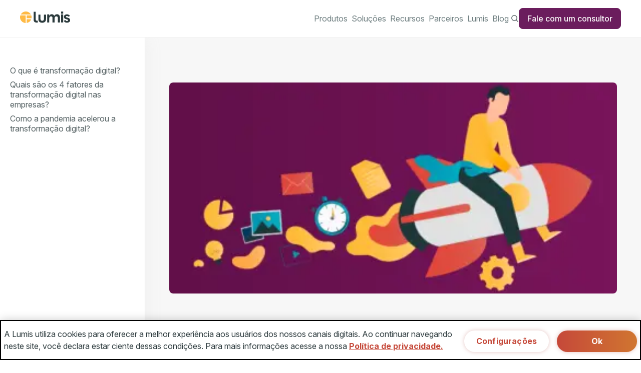

--- FILE ---
content_type: text/html; charset=UTF-8
request_url: https://www.lumis.com.br/a-lumis/blog/transformacao-digital-na-pandemia.htm?link_interno=post-24-02-22&ancora=transformacao-digital
body_size: 16771
content:
<!doctype html>
<html lang="pt-BR">
	<head><!-- Início do aviso de consentimento de cookies OneTrust para www.lumis.com.br -->
<script type="text/javascript" src="https://cdn.cookielaw.org/consent/a76dfd77-21c4-4e09-92bf-d2ca50449e1e/OtAutoBlock.js"></script>
<script type="text/javascript" charset="UTF-8" data-domain-script="a76dfd77-21c4-4e09-92bf-d2ca50449e1e" src="https://cdn.cookielaw.org/scripttemplates/otSDKStub.js"></script>
<script type="text/javascript">
function OptanonWrapper() { }
</script>
<!-- Fim do aviso de consentimento de cookies OneTrust para www.lumis.com.br --><!-- Google Tag Manager --><script>(function(w,d,s,l,i){w[l]=w[l]||[];w[l].push({'gtm.start':
new Date().getTime(),event:'gtm.js'});var f=d.getElementsByTagName(s)[0],
j=d.createElement(s),dl=l!='dataLayer'?'&l='+l:'';j.async=true;j.src=
'https://www.googletagmanager.com/gtm.js?id='+i+dl;f.parentNode.insertBefore(j,f);
})(window,document,'script','dataLayer','GTM-WRPRPKW');</script><!-- End Google Tag Manager --><script type="text/javascript">//<![CDATA[
 var g_LumisLocale = "pt_BR"; var g_LumisChannelId = "2C9F85A794E227910194E2341FC4020E"; var g_LumisRoot_href = "../../"; var g_LumisRootChannelId = "00000000F00000000000000000000001"; var g_LumisPageId = "297E45CA9549C6E2019549F44F3A060A"; var g_LumisPageConfig = new Object();g_LumisPageConfig.name = "Detalhes"; g_LumisPageConfig.type = 0; g_LumisPageConfig.isTemplate = false; g_LumisPageConfig.hasParentTemplate = true; var g_LumisLayoutFile = true; var g_LumisDisplayMode = 0; var g_LumisViewMode = 0; var g_LumisAdminMode = 2; var g_LumisPersonalizationMode = 5; var g_LumisInContextEditMode = 3; var g_LumisAutoAdminMode = 4;var g_LumisChannelConfig = new Object(); g_LumisChannelConfig.name = "Blog";var g_LumisIsHtmlCache=true;var g_LumisRootPath='/';var g_LumisLoadingHtmlMessage="<span><\/span>";
//]]>
</script><script type="text/javascript" charset="UTF-8" src="../../lumis/portal/client/script/LumisPortal.js"></script><script type="text/javascript">window.lum_track=window.lum_track||function(){(lum_track.q=lum_track.q||[]).push([+new Date].concat([].slice.call(arguments)))}</script><script type="text/javascript" charset="UTF-8" async src="../../lumis/portal/monitor/script/track.js"></script>
		<meta charset="utf-8">
		<meta name="viewport" content="width=device-width, initial-scale=1.0, viewport-fit=cover">
		<meta http-equiv="X-UA-Compatible" content="IE=edge, chrome=1">
		<title>Transformação digital: como a pandemia acelerou esse processo</title>

		<!-- Favicon -->
		<link rel="icon" type="image/svg+xml" href="../../lumis-theme/br/com/lumis/institucional/theme/lumis-institucional/assets/favicon/favicon.svg?lum_hash=tmXWUzJ40YU_qQYvlK7uVA">
		<link rel="icon" type="image/png" sizes="16x16" href="../../lumis-theme/br/com/lumis/institucional/theme/lumis-institucional/assets/favicon/favicon-16x16.png?lum_hash=GPh1YirgLDOLuQcSQbH9jQ">
		<link rel="icon" type="image/png" sizes="32x32" href="../../lumis-theme/br/com/lumis/institucional/theme/lumis-institucional/assets/favicon/favicon-32x32.png?lum_hash=XBpas7vQvdIfWYCyVLn7qg">
		<link rel="icon" type="image/png" sizes="48x48" href="../../lumis-theme/br/com/lumis/institucional/theme/lumis-institucional/assets/favicon/favicon-48x48.png?lum_hash=5zC3AGppQmv32x1uUrw_qA">
		<!-- // Favicon -->

		<!-- Apple touch icon -->
		<link rel="apple-touch-icon" sizes="57x57" href="../../lumis-theme/br/com/lumis/institucional/theme/lumis-institucional/assets/favicon/apple-touch-icon-57x57.png?lum_hash=zqOLmkzCHSbc4NhZgTJNHg">
		<link rel="apple-touch-icon" sizes="72x72" href="../../lumis-theme/br/com/lumis/institucional/theme/lumis-institucional/assets/favicon/apple-touch-icon-72x72.png?lum_hash=oKa7fDSbvOgUkVDg-teOgw">
		<link rel="apple-touch-icon" sizes="76x76" href="../../lumis-theme/br/com/lumis/institucional/theme/lumis-institucional/assets/favicon/apple-touch-icon-76x76.png?lum_hash=9dcozTCcfPM6rTkB6Lw10w">
		<link rel="apple-touch-icon" sizes="114x114" href="../../lumis-theme/br/com/lumis/institucional/theme/lumis-institucional/assets/favicon/apple-touch-icon-114x114.png?lum_hash=WKLxLasUlOWaWkoOzki3mA">
		<link rel="apple-touch-icon" sizes="120x120" href="../../lumis-theme/br/com/lumis/institucional/theme/lumis-institucional/assets/favicon/apple-touch-icon-120x120.png?lum_hash=4EiJtz7KS5_yvySNDFn8YA">
		<link rel="apple-touch-icon" sizes="144x144" href="../../lumis-theme/br/com/lumis/institucional/theme/lumis-institucional/assets/favicon/apple-touch-icon-144x144.png?lum_hash=luVrCVQLjzPfo2JJr6Rr-Q">
		<link rel="apple-touch-icon" sizes="152x152" href="../../lumis-theme/br/com/lumis/institucional/theme/lumis-institucional/assets/favicon/apple-touch-icon-152x152.png?lum_hash=8IOrKlHZ8bzeG3UcpFrIug">
		<link rel="apple-touch-icon" sizes="180x180" href="../../lumis-theme/br/com/lumis/institucional/theme/lumis-institucional/assets/favicon/apple-touch-icon-180x180.png?lum_hash=sMPfHaWf2vR6cfZ9TDmLjA">
		<!-- // Apple touch icon -->

		<!-- Android/PWA icon -->
		<link rel="icon" type="image/png" sizes="192x192" href="../../lumis-theme/br/com/lumis/institucional/theme/lumis-institucional/assets/favicon/android-icon-192x192.png?lum_hash=kw-7ZI3BM_xM1clYy_CmmA">
		<link rel="icon" type="image/png" sizes="228x228" href="../../lumis-theme/br/com/lumis/institucional/theme/lumis-institucional/assets/favicon/android-icon-228x228.png?lum_hash=LEmrDKMCXhRjwTDH4Kp8Xw">
		<link rel="icon" type="image/png" sizes="512x512" href="../../lumis-theme/br/com/lumis/institucional/theme/lumis-institucional/assets/favicon/android-icon-512x512.png?lum_hash=LK4xZ4PuqeQ35b-qzwZraw">
		<!-- // Android/PWA icon -->

		<!-- MS icon -->
		<meta name="msapplication-TileImage" content="assets/favicon/ms-icon-144x144.png">
		<meta name="msapplication-TileColor" content="#6b1d5d">
		<!-- MS icon -->

		<!-- Cor do tema para dispositivos móveis -->
		<meta name="theme-color" content="#6b1d5d">
		<!-- MS icon -->

		<!-- Fontes -->
		<link rel="preconnect" href="https://fonts.googleapis.com">
		<link rel="preconnect" crossorigin href="https://fonts.gstatic.com">
		<link rel="stylesheet" href="https://fonts.googleapis.com/css2?family=Inter:ital,opsz,wght@0,14..32,100..900;1,14..32,100..900&amp;display=swap">
		<!-- Fontes -->

		<!-- CSS -->
		<link rel="stylesheet" href="../../lumis-theme/br/com/lumis/institucional/theme/lumis-institucional/vendor/prism.css?lum_hash=69q9lMV1qskpTazkolhu6A">
		<link rel="stylesheet" href="../../lumis-theme/br/com/lumis/institucional/theme/lumis-institucional/css/main.css?lum_hash=610qP6IqVnJ1wmWcgzeoOA">
		<!--// CSS -->

		<!-- DEFERRED SCRIPTS -->
		<script defer src="../../lumis-theme/br/com/lumis/institucional/theme/lumis-institucional/vendor/swiper.js?lum_hash=WFWJG_rNnbkmO-AUmo53sw"></script>
		<!-- <script defer src="vendor/micromodal.min.js"></script> -->
		<!-- <script defer src="vendor/pristine.min.js"></script> -->
		<!-- <script defer src="vendor/imask.min.js"></script> -->
		<script defer src="../../lumis-theme/br/com/lumis/institucional/theme/lumis-institucional/vendor/prism.js?lum_hash=5IlfTD62KigWLyhX4Qomvw"></script>
		<!-- <script defer src="scripts/main.js"></script> -->
		<script defer src="../../lumis-theme/br/com/lumis/institucional/theme/lumis-institucional/scripts/components/menu.js?lum_hash=INSliwyx2yUW8x4xjqtb_g"></script>
		<script defer src="../../lumis-theme/br/com/lumis/institucional/theme/lumis-institucional/scripts/components/vertical-menu.js?lum_hash=L57U2DaAK5F_3Y63EyPIbw"></script>
		<script defer src="../../lumis-theme/br/com/lumis/institucional/theme/lumis-institucional/scripts/components/footer.js?lum_hash=k1epqtZGx5HOhHYGAF1-KQ"></script>
		<!-- // DEFERRED SCRIPTS -->
	<meta http-equiv="Content-Type" content="text/html; charset=UTF-8"><meta name="generator" content="LumisXP"><meta name="description" content="A pandemia acelerou a transformação digital em empresas de todos os portes e segmentos. Confira nossa reflexão sobre as principais mudanças já causadas."><meta name="keywords" content="cultura de inovação,transformação digital,Experiência do cliente,Transformação Digital"><meta property="og:image" content="https://www.lumis.com.br/data/files/FB/E1/A2/FE/404EE7108E5093C7C808A8A8/Imagem%20compartilhar%20FB.png"><meta name="twitter:card" content="summary_large_image"><meta name="twitter:title" content="Transformação digital: como a pandemia acelerou esse processo"><meta name="twitter:description" content="A pandemia acelerou a transformação digital em empresas de todos os portes e segmentos. Confira nossa reflexão sobre as principais mudanças já causadas."><meta property="og:title" content="Transformação digital: como a pandemia acelerou esse processo"><meta property="og:description" content="A pandemia acelerou a transformação digital em empresas de todos os portes e segmentos. Confira nossa reflexão sobre as principais mudanças já causadas."><meta name="twitter:image" content="https://www.lumis.com.br/data/files/FB/E1/A2/FE/404EE7108E5093C7C808A8A8/Imagem%20compartilhar%20FB.png"><link rel="canonical" href="https://www.lumis.com.br/a-lumis/blog/transformacao-digital-na-pandemia.htm"><script type="text/javascript" charset="UTF-8" src="../../lumis/doui/client/script/LumisDouiErrorSummary.js"></script>
<script type="text/javascript">window.LumisBWKeys = window.LumisBWKeys || {};window.LumisBWKeys['LumisDouiErrorSummary.js'] = true;</script>
<script type="text/javascript" charset="UTF-8" src="../../lumis/doui/client/script/LumisDoui.js"></script>
<script type="text/javascript" charset="UTF-8" src="../../lumis/doui/control/validator/client/script/LumisDouiValidator.js"></script>
<script type="text/javascript">window.LumisBWKeys = window.LumisBWKeys || {};window.LumisBWKeys['LumisDouiValidator.js'] = true;window.LumisBWKeys['LumisDoui.js'] = true;</script>
<script type="text/javascript">window.LumisBWKeys = window.LumisBWKeys || {};window.LumisBWKeys['LumisDouiErrorSummary.js'] = true;window.LumisBWKeys['8A9581609BB8490D019BB84B49DE002C'] = true;window.LumisBWKeys['LumisDouiValidator.js'] = true;window.LumisBWKeys['8A9581609BB8490D019BB84B493F002A'] = true;window.LumisBWKeys['LumisDoui.js'] = true;</script>
<script type="text/javascript">window.LumisBWKeys = window.LumisBWKeys || {};window.LumisBWKeys['LumisDouiErrorSummary.js'] = true;window.LumisBWKeys['8A9581609BB8490D019BB84B49DE002C'] = true;window.LumisBWKeys['8A9581609BB8490D019BFA6567B303C5'] = true;window.LumisBWKeys['LumisDouiValidator.js'] = true;window.LumisBWKeys['8A9581609BB8490D019BB84B493F002A'] = true;window.LumisBWKeys['LumisDoui.js'] = true;</script>
<script type="text/javascript" src="../../lumis-theme/br/com/lumis/institucional/theme/lumis-institucional/scripts/components/menuDropdown.js?lum_hash=nBlKjQce-Ait_Owa4mJHcA"></script>
<script type="text/javascript">window.LumisBWKeys = window.LumisBWKeys || {};window.LumisBWKeys['menuDropdown.js'] = true;</script><!-- Lumis Tag Manager -->
<script async type="text/javascript" src="https://www.lumis.com.br/data/lumis/service/tagmanager/402880C2967CA0A30196A78464D748BA/ltm.js"></script>
<!-- End Lumis Tag Manager --></head>
	<body><!-- Google Tag Manager (noscript) -->
<noscript><iframe height="0" width="0" style="display:none;visibility:hidden" src="https://www.googletagmanager.com/ns.html?id=GTM-WRPRPKW"></iframe></noscript>
<!-- End Google Tag Manager (noscript) --><form style="display:none" accept-charset="UTF-8" id="LumisPortalForm" method="post" action="../../main.jsp?lumPageId=297E45CA9549C6E2019549F44F3A060A&amp;lumItemId=8A8A808C7C3905E8017EE40593C51F7B"><input name="lumNewParams" type="hidden"><input name="lumPrinting" type="hidden"><input name="lumToggleModeOriginUrl" type="hidden"><input name="lumSafeRenderMode" type="hidden"><input name="lumPageOriginalUrl" type="hidden" value="main.jsp?lumPageId=297E45CA9549C6E2019549F44F3A060A&amp;lumItemId=8A8A808C7C3905E8017EE40593C51F7B"><input name="lumS" type="hidden" value=""><input name="lumSI" type="hidden" value=""><input name="lumI" type="hidden" value=""><input name="lumII" type="hidden" value=""><input name="lumReplIntfState" type="hidden" value=""><input name="lumPrevParams" type="hidden" value=""><input name="lumA" type="hidden" value=""><input name="lumDataPreviewMode" type="hidden" value=""><input name="lumClientMessage" type="hidden" value=""></form><script type="text/javascript">if(LumisPortal)LumisPortal.initLumisPortalForm("<allParameters><parameters><p n=\"lumItemId\">8A8A808C7C3905E8017EE40593C51F7B<\/p><p n=\"lumFromPCM\">8A95816098EDD93D0198F8FB3D0B5DA8<\/p><p n=\"lumPageId\">297E45CA9549C6E2019549F44F3A060A<\/p><\/parameters><\/allParameters>");</script><form style="display:none" accept-charset="UTF-8" id="LumisPortalRenderInterfaceForm" method="post" action="../../lumis/portal/controller/html/ServiceInterfaceInstanceControllerHtml.jsp?lumPageId=297E45CA9549C6E2019549F44F3A060A&amp;lumPageCacheId=8A95816098EDD93D0198F8FB3D0B5DA8"></form>
		<svg style="display: none">
			<symbol id="icon-arrow" viewBox="0 0 16 16" fill="none" xmlns="http://www.w3.org/2000/svg">
				<path d="M1 7.72H15H1ZM15 7.72L8.28 1L15 7.72ZM15 7.72L8.28 14.44L15 7.72Z" fill="currentColor" />
				<path d="M1 7.72H15M15 7.72L8.28 1M15 7.72L8.28 14.44" stroke="currentColor" stroke-width="2" stroke-linecap="round" stroke-linejoin="round" />
			</symbol>

			<symbol id="icon-language" width="16" height="16" viewBox="0 0 16 16" fill="none" xmlns="http://www.w3.org/2000/svg">
				<g clip-path="url(#clip0_17_341)">
					<path fill-rule="evenodd" clip-rule="evenodd" d="M7.992 0C3.576 0 0 3.584 0 8C0 12.416 3.576 16 7.992 16C12.416 16 16 12.416 16 8C16 3.584 12.416 0 7.992 0ZM13.536 4.8H11.176C10.92 3.8 10.552 2.84 10.072 1.952C11.544 2.456 12.768 3.48 13.536 4.8ZM8 1.632C8.664 2.592 9.184 3.656 9.528 4.8H6.472C6.816 3.656 7.336 2.592 8 1.632ZM1.808 9.6C1.68 9.088 1.6 8.552 1.6 8C1.6 7.448 1.68 6.912 1.808 6.4H4.512C4.448 6.928 4.4 7.456 4.4 8C4.4 8.544 4.448 9.072 4.512 9.6H1.808ZM2.464 11.2H4.824C5.08 12.2 5.448 13.16 5.928 14.048C4.456 13.544 3.232 12.528 2.464 11.2ZM4.824 4.8H2.464C3.232 3.472 4.456 2.456 5.928 1.952C5.448 2.84 5.08 3.8 4.824 4.8ZM8 14.368C7.336 13.408 6.816 12.344 6.472 11.2H9.528C9.184 12.344 8.664 13.408 8 14.368ZM9.872 9.6H6.128C6.056 9.072 6 8.544 6 8C6 7.456 6.056 6.92 6.128 6.4H9.872C9.944 6.92 10 7.456 10 8C10 8.544 9.944 9.072 9.872 9.6ZM10.072 14.048C10.552 13.16 10.92 12.2 11.176 11.2H13.536C12.768 12.52 11.544 13.544 10.072 14.048ZM11.488 9.6C11.552 9.072 11.6 8.544 11.6 8C11.6 7.456 11.552 6.928 11.488 6.4H14.192C14.32 6.912 14.4 7.448 14.4 8C14.4 8.552 14.32 9.088 14.192 9.6H11.488Z" fill="currentColor" />
				</g>
				<defs>
					<clipPath id="clip0_17_341">
						<rect width="16" height="16" fill="currentColor" />
					</clipPath>
				</defs>
			</symbol>

			<symbol id="icon-instagram" width="24" height="24" viewBox="0 0 24 24" fill="none" xmlns="http://www.w3.org/2000/svg">
				<g clip-path="url(#clip0_17_335)">
					<path d="M15.233 5.488C14.39 5.45 14.136 5.442 12 5.442C9.864 5.442 9.611 5.45 8.768 5.488C6.598 5.587 5.587 6.615 5.489 8.767C5.45 9.611 5.441 9.864 5.441 12C5.441 14.136 5.45 14.389 5.488 15.233C5.587 17.381 6.594 18.413 8.767 18.512C9.61 18.55 9.864 18.559 12 18.559C14.137 18.559 14.39 18.551 15.233 18.513C17.403 18.414 18.413 17.384 18.512 15.234C18.55 14.39 18.558 14.137 18.558 12.001C18.558 9.865 18.55 9.612 18.512 8.769C18.413 6.616 17.401 5.587 15.233 5.488ZM12 16.108C9.731 16.108 7.892 14.269 7.892 12C7.892 9.731 9.732 7.892 12 7.892C14.268 7.892 16.108 9.731 16.108 12C16.108 14.269 14.269 16.108 12 16.108ZM16.271 8.69C15.741 8.69 15.311 8.26 15.311 7.73C15.311 7.2 15.741 6.77 16.271 6.77C16.801 6.77 17.231 7.2 17.231 7.73C17.231 8.26 16.801 8.69 16.271 8.69ZM14.667 12C14.667 13.473 13.473 14.667 12 14.667C10.527 14.667 9.333 13.473 9.333 12C9.333 10.527 10.527 9.333 12 9.333C13.473 9.333 14.667 10.527 14.667 12ZM19 0H5C2.239 0 0 2.239 0 5V19C0 21.761 2.239 24 5 24H19C21.762 24 24 21.761 24 19V5C24 2.239 21.762 0 19 0ZM19.952 15.298C19.82 18.207 18.201 19.819 15.299 19.952C14.445 19.991 14.173 20 12 20C9.827 20 9.556 19.991 8.702 19.952C5.794 19.819 4.182 18.204 4.048 15.298C4.009 14.445 4 14.173 4 12C4 9.828 4.009 9.555 4.048 8.702C4.182 5.794 5.796 4.181 8.702 4.049C9.556 4.009 9.827 4 12 4C14.173 4 14.445 4.009 15.299 4.048C18.207 4.181 19.822 5.799 19.952 8.701C19.991 9.555 20 9.828 20 12C20 14.173 19.991 14.445 19.952 15.298Z" fill="currentColor" />
				</g>
				<defs>
					<clipPath id="clip0_17_335">
						<rect width="24" height="24" fill="white" />
					</clipPath>
				</defs>
			</symbol>

			<symbol id="icon-linkedin" width="25" height="24" viewBox="0 0 25 24" fill="none" xmlns="http://www.w3.org/2000/svg">
				<g clip-path="url(#clip0_17_337)">
					<path d="M19.332 0H5.33203C2.57103 0 0.332031 2.239 0.332031 5V19C0.332031 21.761 2.57103 24 5.33203 24H19.332C22.094 24 24.332 21.761 24.332 19V5C24.332 2.239 22.094 0 19.332 0ZM8.33203 19H5.33203V8H8.33203V19ZM6.83203 6.732C5.86603 6.732 5.08203 5.942 5.08203 4.968C5.08203 3.994 5.86603 3.204 6.83203 3.204C7.79803 3.204 8.58203 3.994 8.58203 4.968C8.58203 5.942 7.79903 6.732 6.83203 6.732ZM20.332 19H17.332V13.396C17.332 10.028 13.332 10.283 13.332 13.396V19H10.332V8H13.332V9.765C14.728 7.179 20.332 6.988 20.332 12.241V19Z" fill="currentColor" />
				</g>
				<defs>
					<clipPath id="clip0_17_337">
						<rect width="24" height="24" fill="white" transform="translate(0.332031)" />
					</clipPath>
				</defs>
			</symbol>

			<symbol id="icon-youtube" width="25" height="24" viewBox="0 0 25 24" fill="none" xmlns="http://www.w3.org/2000/svg">
				<g clip-path="url(#clip0_17_336)">
					<path d="M10.666 9.333L15.999 11.995L10.666 14.667V9.333ZM24.666 5V19C24.666 21.761 22.428 24 19.666 24H5.66602C2.90502 24 0.666016 21.761 0.666016 19V5C0.666016 2.239 2.90502 0 5.66602 0H19.666C22.428 0 24.666 2.239 24.666 5ZM20.666 12C20.646 7.877 20.343 6.3 17.743 6.123C15.34 5.959 9.98902 5.96 7.59002 6.123C4.99202 6.3 4.68602 7.87 4.66602 12C4.68602 16.123 4.98902 17.7 7.58902 17.877C9.98802 18.04 15.339 18.041 17.742 17.877C20.34 17.7 20.646 16.13 20.666 12Z" fill="currentColor" />
				</g>
				<defs>
					<clipPath id="clip0_17_336">
						<rect width="24" height="24" fill="white" transform="translate(0.666016)" />
					</clipPath>
				</defs>
			</symbol>

			<symbol id="icon-close" fill="none" xmlns="http://www.w3.org/2000/svg">
				<path fill-rule="evenodd" clip-rule="evenodd" d="M15.9998 14.5733L23.6252 6.94666C23.8198 6.752 24.0772 6.65466 24.3332 6.65466C24.8718 6.65466 25.3332 7.08666 25.3332 7.65333C25.3332 7.91066 25.2358 8.16666 25.0412 8.36266L17.4145 15.988L25.0398 23.6133C25.2358 23.8093 25.3332 24.0653 25.3332 24.3213C25.3332 24.8907 24.8678 25.3213 24.3332 25.3213C24.0772 25.3213 23.8198 25.224 23.6252 25.0293L15.9998 17.404L8.3745 25.0293C8.17984 25.224 7.9225 25.3213 7.6665 25.3213C7.13184 25.3213 6.6665 24.8907 6.6665 24.3213C6.6665 24.0653 6.76384 23.8093 6.95984 23.6133L14.5852 15.988L6.9585 8.36266C6.76384 8.16666 6.6665 7.91066 6.6665 7.65333C6.6665 7.08666 7.12784 6.65466 7.6665 6.65466C7.9225 6.65466 8.17984 6.752 8.3745 6.94666L15.9998 14.5733Z" fill="currentColor" />
			</symbol>
		</svg>


		<header class="header">
	<div class="header__container container">
		<p><a href="/"><img alt="Logo da Lumis" class="menu__logo" src="/lumis-theme/br/com/lumis/institucional/theme/lumis-institucional/assets/images/logo-light.svg?lum_hash=J2YPmpNwS_5aK60CSubGkw"></a></p>

		<div class="menu">
			<div class="container search-view"><form method="post" action="/main.jsp?lumPageId=4028818A94A648E80194A65E6B5831AC&amp;lumA=1&amp;lumII=402880C2967CA0A3019689AA2B8A2924&amp;doui_processActionId=doSearch&amp;doui_fromForm=Form_402880C2967CA0A3019689AA2B8A2924">
	<div class="search-view__wrapper">
		<img alt="Limpar Busca" src="/lumis-theme/br/com/lumis/institucional/theme/lumis-institucional/assets/images/Search.svg?lum_hash=luj-1z9hT7kBufjteU15rw">
		<input name="query" type="text" placeholder="Buscar">
		<button type="button" class="search-view__clear-search">
			<img alt="Limpar Busca" src="/lumis-theme/br/com/lumis/institucional/theme/lumis-institucional/assets/images/close.svg?lum_hash=nS7hlSSNgZyIfU8vImczkA">
		</button>
	</div>
</form>

<!--<div class="search-view__result">
    <ul>
        <li>
            <a href="#">
                <h3>Conheça o LumisXP</h3>
                <span> Quis non porta sollicitudin. sit In sollicitudin. Cras commodo odio amet, Nam turpis dolor quis ac leo. Sed convallis. vel leo. dignissim, lobortis, Ut ipsum. </span>
            </a>
        </li>
        <li>
            <a href="#">
                <h3>Sobre a Lumis</h3>
                <span> Non ullamcorper id volutpat ex. odio luctus viverra ullamcorper commodo quis Quisque Nunc faucibus ex eget dui. vitae Ut. Non ullamcorper id volutpat ex. odio luctus viverra. </span>
            </a>
        </li>
        <li>
            <a href="#">
                <h3>LumisXP e LumisCX Manager</h3>
                <span> Non ullamcorper id volutpat ex. odio luctus viverra ullamcorper commodo quis Quisque Nunc faucibus ex eget dui. vitae Ut. Non ullamcorper id volutpat ex. odio luctus viverra. </span>
            </a>
        </li>
        <li>
            <a href="#" class="base-button button-primary">Fale com um consultor</a>
        </li>
    </ul>
</div>--></div>
			<nav>
				<ul>
					
	<li>
		<a href="javascript:void;">Produtos</a>
		
		<ul class="menu__sub-menu">
		
			<li>
				<div class="desktop-only menu__column">
					
					<a href="/produtos/dxp-digital-experience-platform/">
						<div class="card-menu card-menu--yellow">
							
								<img src="/data/files/0B/93/79/B1/FBE56910EE94D5697A58F9C2/LumisXP%20DXP%20Platform.png" srcset="/data/files/0B/93/79/B1/FBE56910EE94D5697A58F9C2/img_LumisXP%20DXP%20Platform_gd.webp 640w, /data/files/0B/93/79/B1/FBE56910EE94D5697A58F9C2/img_LumisXP%20DXP%20Platform_md.webp 480w, /data/files/0B/93/79/B1/FBE56910EE94D5697A58F9C2/img_LumisXP%20DXP%20Platform_pq.webp 320w">
							

							<h2>Digital Experience Platform</h2>

							
							<p>Com o LumisXP, sua empresa entrega experiências personalizadas e omnichannel com agilidade, autonomia e inteligência artificial. Potencialize o engajamento, otimize a gestão de conteúdo e melhore seus resultados digitais.</p>
							

							<div class="menu__dropdown--button btn btn--link">
								
								Conheça o LumisXP 
								
								<i class="ph ph-arrow-right"></i>
							</div>
						</div>
					</a>
				</div>
			</li>
			
			<li>
        		<a href="/produtos/dxp-digital-experience-platform/">Plataforma de Experiência Digital</a>
				
		<ul>
		
			<li>
        		<a href="/produtos/plataforma-de-experiencia-digital/funcionalidades.htm">
					<h3>Visão Geral da Plataforma</h3>
					
					
						<span>Principais recursos que irão transformar seus canais digitais.</span>
					
				</a>
			</li>
		
			<li>
        		<a href="/produtos/plataforma-de-experiencia-digital/funcionalidades.htm#experiencia">
					<h3>IA na Criação de Experiências</h3>
					
					
						<span>Otimize jornadas e realize testes com ajuda da IA.</span>
					
				</a>
			</li>
		
			<li>
        		<a href="/produtos/plataforma-de-experiencia-digital/funcionalidades.htm#chatbot">
					<h3>Chatbot com Pesquisa Avançada</h3>
					
					
						<span>Atendimento inteligente com IA e resultados personalizados.</span>
					
				</a>
			</li>
		
			<li>
        		<a href="/produtos/plataforma-de-experiencia-digital/funcionalidades.htm#cms">
					<h3>Gerenciamento de Conteúdo (CMS)</h3>
					
					
						<span>Facilidade low-code e autonomia.</span>
					
				</a>
			</li>
		
			<li>
        		<a href="/produtos/plataforma-de-experiencia-digital/funcionalidades.htm#integracao">
					<h3>Integrações</h3>
					
					
						<span>Integre dados de diversos canais em uma única plataforma.</span>
					
				</a>
			</li>
		
			<li>
        		<a href="/produtos/plataforma-de-experiencia-digital/funcionalidades.htm#integracao">
					<h3>Análise de dados Avançada</h3>
					
					
						<span>Dashboards integrados para visão 360.</span>
					
				</a>
			</li>
		
			<li>
        		<a href="/produtos/plataforma-de-experiencia-digital/funcionalidades.htm#experiencia">
					<h3>Personalização em tempo real</h3>
					
					
						<span>Realize testes A/B e experimentações.</span>
					
				</a>
			</li>
		
			<li>
        		<a href="/produtos/plataforma-de-experiencia-digital/funcionalidades.htm#formulario">
					<h3>Formulários</h3>
					
					
						<span>Construção dinâmicas com foco em conversão.</span>
					
				</a>
			</li>
		
		</ul>

			</li>
		
			<li>
        		<a href="javascript:void;">Outros produtos</a>
				
		<ul>
		
			<li>
        		<a href="https://lumiscx.com/">
					<h3>LumisCX Manager</h3>
					
					
						<span>Crie experiências e realize testes em tempo real.</span>
					
				</a>
			</li>
		
			<li>
        		<a href="https://intranetnow.lumis.com.br/">
					<h3>Intranet Now</h3>
					
					
						<span>Intranet totalmente personalizável.</span>
					
				</a>
			</li>
		
		</ul>

			</li>
		
		</ul>

	</li>

	<li>
		<a href="javascript:void;">Soluções</a>
		
		<ul class="menu__sub-menu">
		
			<li>
				<div class="desktop-only menu__column">
					
					<a href="/solucoes/por-caso-de-uso/cases-de-sucesso/">
						<div class="card-menu card-menu--yellow">
							
								<img src="/data/files/E4/C4/2B/BF/4845A910B6C26C99061859A8/Cases_de_sucesso.webp">
							

							<h2>Sucesso em números</h2>

							
							<p>Descubra como empresas de diferentes segmentos estão transformando seus canais digitais com a Lumis. Cases reais que comprovam redução de custos, aumento de conversão e experiências que encantam clientes.</p>
							

							<div class="menu__dropdown--button btn btn--link">
								
								Conheça nossos cases 
								
								<i class="ph ph-arrow-right"></i>
							</div>
						</div>
					</a>
				</div>
			</li>
			
			<li>
        		<a href="javascript:void;">Por segmento</a>
				
		<ul>
		
			<li>
        		<a href="/solucoes/por-segmento/financas-seguros.htm">
					<h3>Finanças</h3>
					
					
						<span>Aumente a captação e retenção de clientes nos canais.</span>
					
				</a>
			</li>
		
			<li>
        		<a href="/solucoes/por-segmento/saude.htm">
					<h3>Saúde &amp; Seguros</h3>
					
					
						<span>Simplifique o acesso e o atendimento digital.</span>
					
				</a>
			</li>
		
			<li>
        		<a href="/solucoes/por-segmento/petroleo-energia.htm">
					<h3>Petróleo &amp; Energia</h3>
					
					
						<span>Segurança e performance para operações digitais críticas.</span>
					
				</a>
			</li>
		
			<li>
        		<a href="/solucoes/por-segmento/governo.htm">
					<h3>Governo</h3>
					
					
						<span>Modernize o atendimento público com canais digitais eficientes.</span>
					
				</a>
			</li>
		
			<li>
        		<a href="/solucoes/por-segmento/todos-os-segmentos.htm">
					<h3>Todos os segmentos</h3>
					
					
						<span>Soluções LumisXP para todos os segmentos e mercados.</span>
					
				</a>
			</li>
		
		</ul>

			</li>
		
			<li>
        		<a href="javascript:void;">Por caso de uso</a>
				
		<ul>
		
			<li>
        		<a href="/solucoes/por-caso-de-uso/escalabilidade-na-gestao-de-multiplos-portais/">
					<h3>Escalabilidade na gestão de múltiplos portais</h3>
					
					
						<span>Holding gerencia +50 shoppings de forma centralizada.</span>
					
				</a>
			</li>
		
			<li>
        		<a href="/solucoes/por-caso-de-uso/experiencia-digital-omnichannel/">
					<h3>Experiência digital omnichannel</h3>
					
					
						<span>Empresa de telecomunicação encanta com integração sem fricção.</span>
					
				</a>
			</li>
		
			<li>
        		<a href="/solucoes/por-caso-de-uso/unificacao-de-canais-e-personalizacao-da-jornada/">
					<h3>Unificação de canais e personalização da jornada</h3>
					
					
						<span>Associação eleva o engajamento em 40%.</span>
					
				</a>
			</li>
		
			<li>
        		<a href="/solucoes/por-caso-de-uso/performance-em-grandes-volumes-de-acesso/">
					<h3>Performance em grandes volumes de acesso</h3>
					
					
						<span>Seguradora cresce 30% e sustenta +100M views/mês.</span>
					
				</a>
			</li>
		
			<li>
        		<a href="/solucoes/por-caso-de-uso/centralizacao-de-canais-e-gestao-de-dados/">
					<h3>Centralização de canais e gestão de dados</h3>
					
					
						<span>Rede de Saúde ganha autonomia para realização de experimentos.</span>
					
				</a>
			</li>
		
		</ul>

			</li>
		
		</ul>

	</li>

	<li>
		<a href="javascript:void;">Recursos</a>
		
		<ul class="menu__sub-menu">
		
			<li>
				<div class="desktop-only menu__column">
					
					<a href="/recursos/central-de-ajuda/documentacao.htm">
						<div class="card-menu card-menu--pink">
							
								<img src="/data/files/65/F3/15/15/E8866910387776697A58F9C2/Conhecimento%20LumisXP.jpg" srcset="/data/files/65/F3/15/15/E8866910387776697A58F9C2/img_Conhecimento%20LumisXP_gd.webp 640w, /data/files/65/F3/15/15/E8866910387776697A58F9C2/img_Conhecimento%20LumisXP_md.webp 480w, /data/files/65/F3/15/15/E8866910387776697A58F9C2/img_Conhecimento%20LumisXP_pq.webp 320w">
							

							<h2>Conteúdos para sua jornada digital</h2>

							
							<p>Materiais completos, artigos, guias e estudos de caso, nossos recursos ajudam sua equipe a tirar o máximo da plataforma LumisXP.</p>
							

							<div class="menu__dropdown--button btn btn--link">
								
								<i class="ph ph-arrow-right"></i>
							</div>
						</div>
					</a>
				</div>
			</li>
			
			<li>
        		<a href="javascript:void;">Lumis Academy</a>
				
		<ul>
		
			<li>
        		<a href="/lumis-academy/">
					<h3>Vídeos básicos</h3>
					
					
						<span>Assista aos vídeos e aprenda o essencial para começar.</span>
					
				</a>
			</li>
		
			<li>
        		<a href="/lumis-academy/modulos-complementares/">
					<h3>Vídeos complementares</h3>
					
					
						<span>Capacite-se sob demanda através de vídeos complementares.</span>
					
				</a>
			</li>
		
			<li>
        		<a href="/lumis-academy/destaques-de-versoes/">
					<h3>Vídeos de destaques de versões</h3>
					
					
						<span>Fique por dentro das principais novidades do LumisXP.</span>
					
				</a>
			</li>
		
			<li>
        		<a href="/lumis-academy/artigos/">
					<h3>Artigos</h3>
					
					
						<span>Aqui você encontra diversos artigos sobre o LumisXP e suas funcionalidades.</span>
					
				</a>
			</li>
		
		</ul>

			</li>
		
			<li>
        		<a href="javascript:void;">Central de ajuda</a>
				
		<ul>
		
			<li>
        		<a href="/recursos/central-de-ajuda/documentacao.htm">
					<h3>Documentação</h3>
					
					
				</a>
			</li>
		
			<li>
        		<a href="https://www2.lumis.com.br/suporte-e-aprendizado/plataformas/downloads/">
					<h3>Downloads</h3>
					
					
				</a>
			</li>
		
			<li>
        		<a href="/recursos/central-de-ajuda/suporte.htm">
					<h3>Suporte</h3>
					
					
				</a>
			</li>
		
			<li>
        		<a href="https://www2.lumis.com.br/suporte-e-aprendizado/forum/">
					<h3>Fórum</h3>
					
					
				</a>
			</li>
		
		</ul>

			</li>
		
		</ul>

	</li>

	<li>
		<a href="/parceiros/">Parceiros</a>
		
	</li>

	<li>
		<a href="javascript:void;">Lumis</a>
		
		<ul class="menu__sub-menu">
		
			<li>
				<div class="desktop-only menu__column">
					
					<a href="/lumis/conheca-a-lumis/quem-somos/">
						<div class="card-menu card-menu--yellow">
							
								<img src="/data/files/3C/A1/01/96/2E766910387776697A58F9C2/Lumis%20Experience%20_1_.png" srcset="/data/files/3C/A1/01/96/2E766910387776697A58F9C2/img_Lumis%20Experience%20_1__gd.webp 640w, /data/files/3C/A1/01/96/2E766910387776697A58F9C2/img_Lumis%20Experience%20_1__md.webp 480w, /data/files/3C/A1/01/96/2E766910387776697A58F9C2/img_Lumis%20Experience%20_1__pq.webp 320w">
							

							<h2>Inovação digital feita no Brasil</h2>

							
							<p>Há mais de 23 anos, a Lumis impulsiona a transformação digital de grandes empresas com tecnologia própria, expertise em DXP e foco total no sucesso do cliente. Somos movidos por inovação, performance e pessoas.</p>
							

							<div class="menu__dropdown--button btn btn--link">
								
								<i class="ph ph-arrow-right"></i>
							</div>
						</div>
					</a>
				</div>
			</li>
			
			<li>
        		<a href="javascript:void;">Conheça a Lumis!</a>
				
		<ul>
		
			<li>
        		<a href="/lumis/conheca-a-lumis/quem-somos/">
					<h3>Quem somos</h3>
					
					
				</a>
			</li>
		
			<li>
        		<a href="/lumis/conheca-a-lumis/saiu-na-midia/">
					<h3>Saiu na mídia</h3>
					
					
				</a>
			</li>
		
			<li>
        		<a href="/lumis/conheca-a-lumis/eventos/">
					<h3>Eventos</h3>
					
					
				</a>
			</li>
		
			<li>
        		<a href="/lumis/conheca-a-lumis/compliance/">
					<h3>Compliance</h3>
					
					
				</a>
			</li>
		
			<li>
        		<a href="https://lumis.gupy.io/">
					<h3>Carreira</h3>
					
					
				</a>
			</li>
		
		</ul>

			</li>
		
		</ul>

	</li>

	<li>
		<a href="/blog.htm">Blog</a>
		
	</li>




<style>
	.menu__sub-menu a[href="javascript:void;"] {
	  cursor: default;
	}
</style>
					<li class="desktop-only">
						<!--<button type="button" class="toggle-search-view">Buscar</button>-->
						<img class="toggle-search-view" alt="Ícone de busca" src="/lumis-theme/br/com/lumis/institucional/theme/lumis-institucional/assets/images/Search.svg?lum_hash=luj-1z9hT7kBufjteU15rw">
					</li>
					<li><p><a class="btn btn--sm btn--primary-light" href="/contenthyperlink.jsp?lumItemId=2C9F85A795C813010195C833194201E6">Fale com um consultor</a></p>
</li>
				</ul>
			</nav>
		</div>
		<button class="menu__toggle mobile-only" aria-label="Abrir menu" type="button">
			<img alt="Abrir menu" class="menu-icon" src="/lumis-theme/br/com/lumis/institucional/theme/lumis-institucional/assets/images/Menu dropdown.svg?lum_hash=qCnj-cqGW4oHqEPPNDGvsQ">
			<img alt="Fechar menu" class="close-icon" src="/lumis-theme/br/com/lumis/institucional/theme/lumis-institucional/assets/images/close.svg?lum_hash=nS7hlSSNgZyIfU8vImczkA">
		</button>
	</div>
</header><main><div>
	<div class="dashboard__container">
	  <div class="desktop-only dashboard__sidebar">
	    <!-- SIDEBAR -->
	    <aside class="dashboard__sidebar">
	      <div class="menu-dropdown">
	        <button class="menu-dropdown__selected" type="button"></button>
	        <div class="menu-dropdown__content">
	        </div>
	      </div>
	    </aside>
	  </div>
	  <!-- CONTENT -->
	  <div class="container blog-detail__article-container">
	    
			<div class="blog-detail__banner">
		      <img loading="lazy" alt="Postagem de um blog" src="../../data/files/7D/E1/3A/FE/404EE7108E5093C7C808A8A8/CAPA%20BLOG.png" srcset="../../data/files/7D/E1/3A/FE/404EE7108E5093C7C808A8A8/img_CAPA%20BLOG_gd.webp 640w, ../../data/files/7D/E1/3A/FE/404EE7108E5093C7C808A8A8/img_CAPA%20BLOG_md.webp 480w, ../../data/files/7D/E1/3A/FE/404EE7108E5093C7C808A8A8/img_CAPA%20BLOG_pq.webp 320w">
		    </div>
		
	    <!-- author -->
	    <div class="author" style="display:none">
	      <div class="author__detail">
	        <img class="author__avatar">
	        <div>
	          <h4 class="author__name">Valéria Sampaio</h4>
	          <span> Publicado <date>10/02/2022</date>
	            <span class="reading-time">3 min leitura</span>
	          </span>
	        </div>
	      </div>
	      <div class="author__social">
	        <a style="display:none" id="author-instagram" href="#">
	          <svg width="24" height="24" viewBox="0 0 24 24">
	            <use href="#icon-instagram"></use>
	          </svg>
	        </a>
	        <a style="display:none" id="author-youtube" href="#">
	          <svg width="24" height="24" viewBox="0 0 24 24">
	            <use href="#icon-youtube"></use>
	          </svg>
	        </a>
	        <a style="display:none" id="author-linkedin" href="#">
	          <svg width="24" height="24" viewBox="0 0 24 24">
	            <use href="#icon-linkedin"></use>
	          </svg>
	        </a>
	      </div>
	    </div>
	    <div class="mobile-only blog-detail__menu">
	      <!-- menu -->
	      <aside class="dashboard__sidebar">
	        <div class="menu-dropdown">
	          <button class="menu-dropdown__selected" type="button"></button>
	          <div class="menu-dropdown__content">
	          </div>
	        </div>
	      </aside>
	    </div>
	    <article class="blog-detail__article">
	      <h1>Transformação digital: como a pandemia acelerou esse processo</h1>
	      <!--workaround for preview admin and allow rendering an element so the publisher can apply the filter-->
<div class="author" id="admin-preview">
  <div class="author__detail">
    <img alt="" class="author__avatar" src="../../lumis-theme/br/com/lumis/institucional/theme/lumis-institucional/assets/images/logo-lumis-purple-background.png?lum_hash=uRCxTHIn6ARRUdH5Yf6rAQ">
    <div>
      <h4 class="author__name">Time Lumis</h4>
      <span>
        Publicado
        <date>01/01/2025</date>
        <span class="reading-time">3 min leitura</span>
      </span>
    </div>
  </div>
</div>
	

	<script>
		document.querySelector("#admin-preview").remove();
		document.addEventListener("DOMContentLoaded", function () {
			var authorElem = document.querySelector(".author");
			if (authorElem) {
				authorElem.querySelector(".author__avatar").src = '../../data/files/E5/D1/FD/90/9C825910455682597A58F9C2/avatar.png';
				authorElem.querySelector(".author__name").textContent = 'Time Lumis';
				
	
				authorElem.querySelector("#author-linkedin").href = 'https://www.linkedin.com/company/lumis/';
				authorElem.querySelector("#author-linkedin").style.removeProperty("display");
	
				authorElem.style.removeProperty("display");
			}
		});
	</script>


<p></p>
<p>A transformação digital vem influenciando mudanças importantes em empresas de todos os segmentos. Mais do que entender os processos de transformação digital, implementá-los deve se tornar uma questão de sobrevivência para muitos negócios.</p>

<p>E embora migrar para um modelo em que a transformação digital seja a base para as relações dos negócios possa parecer um processo complexo, nos últimos anos muitas empresas já deram os primeiros passos sem ao menos perceber.</p>

<p>Por isso, neste conteúdo buscamos explicar de forma objetiva e clara alguns dos pontos mais importantes sobre a transformação digital.&nbsp;</p>

<p>Acompanhe e entenda o que é e do que a transformação digital trata, quais são os fatores que caracterizam a transformação digital em empresas e como a pandemia acelerou esse processo!</p>

<h2>O que é transformação digital?</h2>

<p>A transformação digital, como o próprio nome sugere, trata das novas formas de desenvolver processos de rotina em empresas e cuidar da gestão utilizando ferramentas digitais.</p>

<p>O conceito vem ganhando força desde o fim da década de 1990, quando o uso dos computadores, internet, redes sociais e sistemas de gestão se estabeleceram como uma tendência irreversível para a realidade das grandes empresas.</p>

<p>Naturalmente, essa transformação agrega diversas vantagens e benefícios para as empresas e, também, para os seus clientes, pois incentiva a chamada “cultura da inovação”, que impulsiona a criação de soluções mais eficientes a partir das ferramentas tecnológicas.</p>

<p>Para as empresas, processos que eram realizados de forma manual, estando mais suscetíveis a erros, são substituídos por ferramentas digitais e sistemas de gestão automatizados, aumentando a produtividade e aprimorando as práticas internas.&nbsp;</p>

<p>Para os clientes a experiência comprando produtos ou contratando serviços se torna mais personalizada, fortalecendo a chamada “<a href="https://www.lumis.com.br/a-lumis/blog/customer-experience-confira-5-tendencias-para-2022.htm?link_interno=post-10-02-22&amp;ancora=experiencia-do-cliente">experiência do cliente</a>”.</p>

<p>Hoje, até mesmo pequenas e médias empresas precisam adequar suas práticas ao contexto de transformação digital que vivemos para serem mais competitivas.</p>

<p>Porém, para se inserir nessa realidade de forma realmente benéfica, não basta criar páginas para a empresa nas <a href="https://www.lumis.com.br/a-lumis/blog/atendimento-nas-redes-sociais-5-dicas-para-oferecer-uma-boa-experiencia-ao-cliente.htm?link_interno=post-10-02-22&amp;ancora=redes-sociais">redes sociais</a> ou desenvolver um aplicativo.&nbsp;</p>

<p>A transformação digital que realmente muda a realidade da empresa exige que a tecnologia e as ferramentas atualmente disponíveis sejam a engrenagem central para orientar processos internos, definir metas, guiar planejamentos e desenvolvimento dos produtos e serviços entregues.</p>

<h2>Quais são os 4 fatores da transformação digital nas empresas?</h2>

<p>Para entender melhor o que é a transformação digital na prática é essencial conhecer os 4 fatores, ou os 4 focos de atenção, que a orientam.</p>

<p>Basicamente, eles são:</p>

<ul>
	<li>pessoas;</li>
	<li>experiência dos clientes;</li>
	<li>tecnologia e processos; e&nbsp;</li>
	<li>local de trabalho.</li>
</ul>

<p>Vamos então explorar cada um desses fatores e como eles orientam a transformação digital em empresas.</p>

<p>Pessoas</p>

<p>O ponto de partida de todo processo de transformação digital são as pessoas, pois é delas que vai depender o sucesso ou fracasso das iniciativas. Se, por exemplo, os processos de transformação digital não considerarem as necessidades das pessoas, sejam elas colaboradores ou clientes, dificilmente os resultados esperados serão alcançados.</p>

<p>Deve-se ter em mente que o aspecto humano é fundamental. Afinal, a tendência das relações de consumo atuais é a maior interatividade entre marcas, consumidores e produtos, e até mesmo no desenvolvimento interno dos processos é preciso estar atento às necessidades dos colaboradores para maximizar o seu potencial criativo e de rendimento.</p>

<p>Nesse sentido, um conceito muito aplicado no contexto das organizações que investem na transformação digital para aprimorar o trabalho realizado é o Crowdsourcing. Em suma, o conceito é utilizado para definir processos em que um grupo de pessoas se reúne para discutir ideias, alternativas e soluções visando a solução de um problema.</p>

<p>Experiência do cliente</p>

<p>Baseado no princípio de que as pessoas são o ponto de partida do processo de transformação digital, a experiência do cliente é outro fator determinante para o sucesso.&nbsp;</p>

<p>Assim, empresas que buscam se destacar usando a transformação digital precisam estar constantemente atentas aos sinais dados pelos seus clientes para aprimorar os processos internos.&nbsp;</p>

<p>Hoje, clientes, mais do que consumidores dos produtos ou serviços, podem se tornar verdadeiros promotores ou detratores de uma marca de acordo com a experiência obtida. Portanto, no contexto digital, não há mais espaço para empresas com posturas descomprometidas, seja no atendimento ou nas posturas que sustentam.</p>

<p>Tecnologia e processos</p>

<p>Em se tratando da transformação digital, é presumível a importância da tecnologia para otimizar os processos internos nas organizações.&nbsp;</p>

<p>Como já mencionamos anteriormente, na atualidade, uma das ações seguidas por empresas de diferentes portes e segmentos é a adoção de softwares e sistemas de gestão para automatizar processos manuais.</p>

<p>Os sistemas também podem ser utilizados para coletar dados e identificar padrões e comportamentos dos clientes, que serão extremamente úteis na definição de novas práticas e estratégias.</p>

<p>Entre outras tecnologias, o Big Data, a Computação em Nuvem, a <a href="https://www.lumis.com.br/a-lumis/blog/inteligencia-artificial-no-atendimento-ao-cliente.htm?link_interno=post-10-02-22&amp;ancora=inteligencia-artificial">Inteligência Artificial</a> e a Internet das Coisas, também são consideradas alicerces da transformação digital em empresas.</p>

<p>Local de trabalho</p>

<p>Por fim, a transformação digital também tem em foco as mudanças na visão das empresas sobre os locais de trabalho.</p>

<p>O conceito de “<a href="https://www.lumis.com.br/a-lumis/blog/employee-experience-e-atendimento.htm?link_interno=post-10-02-22&amp;ancora=employee-experiecne">employee experience</a>”, começou como uma tendência das startups e empresas de tecnologia que, para incentivar a criatividade e proporcionar maior conforto aos colaboradores, investiram em mudanças no ambiente de trabalho e na forma como ele acontece.</p>

<p>Em algumas empresas, antes mesmo da pandemia, o home office já era uma prática de rotina e hoje já existem organizações que funcionam com colaboradores trabalhando de forma 100% remota.&nbsp;</p>

<h2>Como a pandemia acelerou a transformação digital?</h2>

<p><img alt="Pandemia-e-transf-digital_Interna.png" src="../../data/files/8A/E1/29/EE/404EE7108E5093C7C808A8A8/Interna.png" srcset="../../data/files/8A/E1/29/EE/404EE7108E5093C7C808A8A8/img_Interna_gd.webp 640w, ../../data/files/8A/E1/29/EE/404EE7108E5093C7C808A8A8/img_Interna_md.webp 480w, ../../data/files/8A/E1/29/EE/404EE7108E5093C7C808A8A8/img_Interna_pq.webp 320w"></p>

<p>A transformação digital já era uma tendência em andamento quando a pandemia começou em 2020. No entanto, a necessidade de rápida adaptação à nova realidade que se impôs acelerou os processos de transformação digital de uma forma não imaginada.&nbsp;</p>

<p>Mesmo sem uma preocupação anterior em promover mudanças, empresas se viram obrigadas a adotar novos procedimentos para se manter durante a crise esperada. Com isso, a aplicação dos fundamentos da transformação digital que apontamos a seguir tornou-se indispensável.</p>

<h3>1. Desenvolvimento da cultura da digitalização</h3>

<p>Para manter a interação com os clientes e colaboradores foi necessário estar mais presente nos meios digitais.&nbsp;</p>

<p>Dessa forma, novos canais de comunicação e ferramentas digitais de trabalho foram adotadas e não devem ser abandonadas com o fim da pandemia.</p>

<h3>2. Abertura para transformação e inovação</h3>

<p>Uma das preocupações mais comuns em empresas durante a pandemia foi encontrar formas de inovar os processos internos e externos para passar pela crise.&nbsp;</p>

<p>Muitos negócios passaram a investir mais nas vendas online e no <a href="https://www.lumis.com.br/a-lumis/blog/marketing-digital-dicas-para-aumentar-as-vendas.htm?link_interno=post-10-02-22&amp;ancora=marketing-digital">marketing digital</a> para chegar a mais clientes.</p>

<h3>3. Automação e mudança na infraestrutura&nbsp;</h3>

<p>A mudança na infraestrutura é outro processo acentuado nas empresas pela pandemia e comum à transformação digital.&nbsp;</p>

<p>Além da adoção de softwares e sistemas de gestão para automação de mais tarefas, o uso de<a href="https://www.lumis.com.br/a-lumis/blog/armazenamento-na-nuvem-e-a-transformacao-digital.htm?link_interno=post-10-02-22&amp;ancora=infraestrutura-cloud"> infraestrutura cloud </a>se tornou imprescindível para criar pontos de acesso remotos para os colaboradores desenvolverem as atividades de rotina.</p>

<h3>4. Atualizações de segurança</h3>

<p>As atualizações nos protocolos de segurança são uma necessidade para fazer a transição sem riscos para a realidade digital.&nbsp;</p>

<p>Por isso, durante a pandemia, muitas empresas que investiram na digitalização dos processos também precisaram rever e atualizar os seus protocolos de segurança para preservar informações sensíveis de agentes mal-intencionados.</p>

<h3>5. Coleta e processamento de dados&nbsp;</h3>

<p>Para conseguir a melhor adaptação possível à nova realidade, a coleta e o processamento de dados é outro aspecto da transformação digital que teve muita atenção das organizações.</p>

<p>Essa é uma prática fundamental para que a empresa conheça os seus pontos fortes e fracos, entenda melhor o <a href="https://www.lumis.com.br/a-lumis/blog/fatores-que-influenciam-o-comportamento-dos-usuarios.htm?link_interno=post-10-02-22&amp;ancora=comportamento-dos-clientes">comportamento dos clientes</a> e monitore constantemente as informações. Assim, promover melhorias, rever planejamentos e tomar decisões mais apropriadas torna-se mais fácil.</p>

<p>Neste cenário de transformação digital, vêm surgindo soluções que integram as ferramentas e práticas necessárias para promover as mudanças. Elas são chamadas de “Plataformas de Experiência Digital” (DXP) e podem ajudar as empresas em seu&nbsp;processo de transição. <a href="https://www.lumis.com.br/a-lumis/blog/plataforma-experiencia-digital.htm?link_interno=post-10-02-22&amp;ancora=dxp">Entenda como uma DXP pode facilitar a transformação digital na sua empresa!</a></p>

	    </article>
	  </div>
	</div>


<script>
	function getReadingTime() {
	  const wordsPerMinute = 200;
	  const text = document.querySelector('.blog-detail__article').innerText;
	  const textLength = text.split(' ').length;
	  const readingTime = Math.ceil(textLength / wordsPerMinute);
	  document.querySelector('.reading-time').textContent = readingTime + ' min leitura';
	}

	function getSummary() {
	  const titles = document.querySelectorAll('.blog-detail__article-container h2');
	  const menuContent = document.querySelectorAll('.menu-dropdown__content');

	  menuContent.forEach(item => {
		titles.forEach(title => {
		  const slug = title.textContent.toLowerCase().replace(/ /g, '-');
		  title.setAttribute('id', slug);
		  const anchor = document.createElement('a');
		  anchor.classList.add('menu-dropdown__item');
		  anchor.href = '#' + slug;
		  anchor.textContent = title.textContent;

		  item.appendChild(anchor);
		});
	  });
	}

	getReadingTime();
	getSummary();

</script></div><div><section class="blog">
<h3 class="blog__title">Você também vai<span>&nbsp;</span><strong>gostar de ler</strong></h3>

<div>
<div aria-label="div widget" contenteditable="false" role="region" tabindex="-1">
<div aria-label="div widget" contenteditable="false" role="region" tabindex="-1">
<div data-lum-clientrender-id="2C9F85A795B50F610195B555A40B2E58"></div><script type="text/javascript">document.querySelector('[data-lum-clientrender-id="2C9F85A795B50F610195B555A40B2E58"]').replacedByII='2C9F85A795B50F610195B555A40B2E58';window.setTimeout("LumisPortal.renderInterfaceInstance(null,'2C9F85A795B50F610195B555A40B2E58')", 0);</script>
<span style="background:rgba(220,220,220,0.5);background-image:url(https://qa-lumis-institucional.lumis.dev/lumis/tool/ckeditor/plugins/widget/images/handle.png);display:none;"><img height="15" role="presentation" title="Click e arraste para mover" width="15" src="[data-uri]"></span></div>
<span style="background:rgba(220,220,220,0.5);background-image:url(https://qa-lumis-institucional.lumis.dev/lumis/tool/ckeditor/plugins/widget/images/handle.png);display:none;"><img height="15" role="presentation" title="Click e arraste para mover" width="15" src="[data-uri]"></span></div>

<p></p>
</div>
</section>
<section class="blog-newsletter">
<div class="blog-newsletter__form">
<div class="blog-newsletter__form-container">
<h2>Receba conteúdos exclusivos<strong></strong></h2>

<p>Insights sobre DXP, inteligência artificial e experiências digitais, com curadoria dos especialistas da Lumis.</p>
<script charset="utf-8" type="text/javascript" src="//js.hsforms.net/forms/embed/v2.js"></script><script>
        hbspt.forms.create({
          portalId: "1555534",
          formId: "f24aa3bc-60b5-43bd-867c-f760aa984635",
          region: "na1",
        });
      </script></div>
</div>

<div class="blog-newsletter__about">
<div class="blog-newsletter__about-container">
<h3>Um pouco do nosso conteúdo</h3>

<ul class="list list--primary">
	<li>Como personalizar jornadas digitais com inteligência artificial</li>
	<li>O que é uma DXP e por que sua empresa precisa de uma</li>
	<li>Formas de reduzir o tempo de publicação de portais com low-code</li>
</ul>
</div>
</div>
</section>
</div></main>
		<!-- FOOTER --><footer class="page-footer">
<div class="container">
<div class="footer-top">
<div class="column-left"><img alt="Logo LumisXP" class="logo" loading="lazy" src="/lumis-theme/br/com/lumis/institucional/theme/lumis-institucional/assets/images/logo-lumis-white.svg?lum_hash=VaewOi0-AZ5SUXLVE3-_fA"></div>

<div class="column-right"><svg height="16" viewbox="0 0 16 16" width="16"> <use href="#icon-language"></use> </svg>

<div data-lum-clientrender-id="8A95816098E4ADF50198E84D28107644"></div><script type="text/javascript">document.querySelector('[data-lum-clientrender-id="8A95816098E4ADF50198E84D28107644"]').replacedByII='8A95816098E4ADF50198E84D28107644';window.setTimeout("LumisPortal.renderInterfaceInstance(null,'8A95816098E4ADF50198E84D28107644')", 0);</script>
</div>

<div class="column-left">
<div class="icons"><a href="https://www.instagram.com/lumis.experience/"><svg height="24" viewbox="0 0 24 24" width="24"> <use href="#icon-instagram"></use> </svg> </a> <a href="https://www.youtube.com/@Lumis.Experience"> <svg height="24" viewbox="0 0 24 24" width="24"> <use href="#icon-youtube"></use> </svg> </a> <a href="https://www.linkedin.com/company/lumis/"> <svg height="24" viewbox="0 0 24 24" width="24"> <use href="#icon-linkedin"></use> </svg> </a></div>
</div>

<div class="column-right"><button class="btn btn--sm btn--primary-dark" data-url="/contenthyperlink.jsp?lumItemId=2C9F85A795C813010195C833194201E6" onclick="window.location.href='/contenthyperlink.jsp?lumItemId=2C9F85A795C813010195C833194201E6'" type="button">Agendar Reunião</button></div>
</div>

<div class="footer-content">
<div class="column-link">
<div>
<h3>Soluções para empresas</h3>

<ul>
	<li><a href="/produtos/plataforma-de-experiencia-digital/funcionalidades.htm#experiencia">Gestão de experiência com IA</a></li>
	<li><a href="/produtos/plataforma-de-experiencia-digital/funcionalidades.htm#pagebuilder">Gerenciamento de conteúdo (CMS)</a></li>
	<li><a href="/produtos/plataforma-de-experiencia-digital/funcionalidades.htm#cms">Criação de portais e sites</a></li>
	<li><a href="/produtos/plataforma-de-experiencia-digital/funcionalidades.htm#integracao">Análise de dados Avançada</a></li>
	<li><a href="/produtos/plataforma-de-experiencia-digital/funcionalidades.htm#chatbot">Chatbot com pesquisa Avançada</a></li>
	<li><a href="/produtos/plataforma-de-experiencia-digital/funcionalidades.htm#experiencia">Personalização em tempo real</a></li>
	<li><a href="/produtos/plataforma-de-experiencia-digital/funcionalidades.htm#formulario">Formulários Inteligentes</a></li>
	<li><a href="/produtos/plataforma-de-experiencia-digital/funcionalidades.htm#integracao">Integrações com Legado</a></li>
	<li><a href="https://intranetnow.lumis.com.br">Intranet Corporativa</a></li>
</ul>
</div>

<div>
<h3>Segmentos</h3>

<ul>
	<li><a href="/solucoes/por-segmento/financas-seguros.htm">Finanças</a></li>
	<li><a href="/solucoes/por-segmento/saude.htm">Saúde &amp; Seguro</a></li>
	<li><a href="/contenthyperlink.jsp?lumItemId=2C9F85A7950195B70195019B96BC05BD">Educação</a></li>
	<li><a href="/solucoes/por-segmento/petroleo-energia.htm">Petróleo &amp; Energia</a></li>
	<li><a href="/contenthyperlink.jsp?lumItemId=2C9F85A7950195B70195019B980306D9">Tecnologia</a></li>
	<li><a href="/solucoes/por-segmento/governo.htm">Governo</a></li>
</ul>

<h3 class="dxp">O que é DXP</h3>

<ul>
	<li><a href="/a-lumis/blog/o-que-e-dxp.htm">Entendendo o que é DXP</a></li>
</ul>
</div>
</div>

<div class="column-link">
<div>
<h3>Recursos</h3>

<ul>
	<li><a href="/recursos/central-de-ajuda/documentacao.htm">Documentação</a></li>
	<li><a href="/recursos/central-de-ajuda/suporte.htm">Suporte ao cliente</a></li>
	<li><a href="/recursos/descubra/blog/">Blog</a></li>
	<li><a href="/contenthyperlink.jsp?lumItemId=2C9F85A7950195B70195019B9951083C">Cases de sucesso</a></li>
</ul>
</div>

<div>
<h3>Sobre a Lumis</h3>

<ul>
	<li><a href="/lumis/conheca-a-lumis/quem-somos/">Quem somos</a></li>
	<li><a href="/lumis/conheca-a-lumis/saiu-na-midia/">Saiu na mídia</a></li>
	<li><a href="/lumis/conheca-a-lumis/eventos/">Eventos</a></li>
	<li><a href="/lumis/conheca-a-lumis/compliance/">Compliance</a></li>
	<li><a href="https://lumis.gupy.io/">Carreira</a></li>
</ul>
</div>
</div>

<div class="newsletter">
<h3>Newsletter</h3>
<script charset="utf-8" type="text/javascript" src="//js.hsforms.net/forms/embed/v2.js"></script><script>
          hbspt.forms.create({
            portalId: "1555534",
            formId: "f24aa3bc-60b5-43bd-867c-f760aa984635",
            region: "na1"
          });
        </script>

<figure> <img alt="Ícone" class="custom-img accordion__icon accordion__icon--computer" loading="lazy" src="/lumis-theme/br/com/lumis/institucional/theme/lumis-institucional/assets/images/gptw-icon.svg?lum_hash=X4f3kyzBWuBG5hBFyrW92Q">  <a href="https://www.capterra.com/p/10009979/LumisXP/reviews/"> <img border="0" style="width: 100px" src="https://brand-assets.capterra.com/badge/7b4336bc-620b-4d86-b696-5f4cc4a10feb.svg"> </a></figure>
</div>
</div>

<div class="footer-bottom">
<div><span>© 2025 Lumis - todos os direitos reservados.</span>

<nav><a href="/guia-de-privacidade/">Política de privacidade</a> <a href="/lumis/conheca-a-lumis/compliance/">Compliance</a></nav>
</div>

<p>Rio de Janeiro - Avenida Oscar Niemeyer, 2000, Sala 401 Bloco 1 - Santo Cristo - Rio de Janeiro - CEP 20.220-297</p>

<p>São Paulo - Avenida das Nações Unidas, 12901, 12º andar, sala 110, Torre Norte - Cidade Monções - São Paulo - CEP 04578-910</p>
</div>
</div>
</footer>
<!--// FOOTER --><script>
/*<![CDATA[*/

			document.addEventListener("DOMContentLoaded", function () {
				const selectedCategory = localStorage.getItem("lumisacademy.category.selected");

				if (!selectedCategory) return; 

				document.querySelectorAll('.menu h3').forEach(h3 => {
					if (h3.textContent.trim().startsWith("Vídeos")) {
						let parentLink = h3.closest('a');
						if (parentLink && parentLink.href && parentLink.href.includes('/lumis-academy')) {
							const param = `list.filters.categorization_filter.value=${encodeURIComponent(selectedCategory)}`;
							parentLink.href += (parentLink.href.includes('?') ? '&' : '?') + param;
						}
					}
				});
			});
		
/*]]>*/
</script>
	<script type="text/javascript">window.g_LumisItemId = '8A8A808C7C3905E8017EE40593C51F7B';</script><script type="text/javascript" src="../../lumis/portal/monitor/impl/script/log.js"></script><script type="text/javascript">
//<![CDATA[
 if(document.cookie.search("lumUserLocale=pt_BR")==-1)document.write("<div style=\"display:none\"><img src=\"../../lumis/portal/controller/html/SetLocale.jsp?lumUserLocale=pt_BR\" alt=\" \"/><\/div>");
//]]>
</script><script type="module" src="../../lumis/service/virtualassistant/script/virtualassistant.js?si=297E45CA97D71D450197EB948A7C3622"></script></body>
</html>
		
		
		

--- FILE ---
content_type: text/css
request_url: https://www.lumis.com.br/lumis-theme/br/com/lumis/institucional/theme/lumis-institucional/css/main.css?lum_hash=610qP6IqVnJ1wmWcgzeoOA
body_size: 96585
content:
*{margin:0;padding:0;-webkit-box-sizing:border-box;box-sizing:border-box}html{-webkit-box-sizing:border-box;box-sizing:border-box;scroll-behavior:smooth;-webkit-font-smoothing:antialiased}body,input,textarea,button,select{font-family:"Inter",sans-serif;font-weight:400;font-size:1rem;outline:none}body{display:-webkit-box;display:-ms-flexbox;display:flex;-webkit-box-orient:vertical;-webkit-box-direction:normal;-ms-flex-direction:column;flex-direction:column;min-height:100vh;overflow-x:hidden}#main{-webkit-box-flex:1;-ms-flex:1;flex:1;display:-webkit-box;display:-ms-flexbox;display:flex;-webkit-box-orient:vertical;-webkit-box-direction:normal;-ms-flex-direction:column;flex-direction:column}button{cursor:pointer}*:disabled,*[disabled]{cursor:not-allowed}h1,.highlights__title,h2,h3,.cta-section .cta__description,h4,h5,h6,.subtitle-1,.subtitle-2,.subtitle-3,p{font-weight:400}h1:empty,.highlights__title:empty,h2:empty,h3:empty,.cta-section .cta__description:empty,h4:empty,h5:empty,h6:empty,.subtitle-1:empty,.subtitle-2:empty,.subtitle-3:empty,p:empty{display:none}h1,.highlights__title,h2,h3,.cta-section .cta__description,h4,h5,h6{line-height:130%;color:#1e292a}.subtitle-1,.subtitle-2,.subtitle-3{line-height:150%;color:#1e292a}strong{font-weight:600}h1,.highlights__title{font-size:1.5rem}@media(min-width: 768px){h1,.highlights__title{font-size:2.5rem}}h2{font-size:1.25rem}@media(min-width: 768px){h2{font-size:2rem}}h3,.cta-section .cta__description{font-size:1.25rem}@media(min-width: 768px){h3,.cta-section .cta__description{font-size:1.75rem}}h4{font-size:1rem}@media(min-width: 768px){h4{font-size:1.5rem}}h5{font-size:1.25rem}h6{font-size:1rem}p{font-weight:400;line-height:150%}.paragraph-lg{font-size:1.125rem;line-height:150%}.subtitle-1{font-size:1rem}@media(min-width: 768px){.subtitle-1{font-size:1.25rem}}.subtitle-2{font-size:1rem}@media(min-width: 768px){.subtitle-2{font-size:1.125rem}}.subtitle-3{font-size:1rem}.container,.menu nav{width:100%;max-width:calc(1780px + 5rem);margin-inline:auto;padding:0 1.25rem;display:-webkit-box;display:-ms-flexbox;display:flex;-webkit-box-orient:vertical;-webkit-box-direction:normal;-ms-flex-direction:column;flex-direction:column}@media(min-width: 768px){.container,.menu nav{padding:0 2.5rem}}@media screen and (min-width: 992px){.mobile-only{display:none !important}}.desktop-only{display:none !important}@media screen and (min-width: 992px){.desktop-only{display:-webkit-box !important;display:-ms-flexbox !important;display:flex !important}}.without-bg{background:none !important}.without-bg::after,.without-bg::before{content:none !important}.bg-yellow-gradient{background:linear-gradient(185.7deg, rgba(255, 179, 51, 0.2) -30.23%, rgba(255, 186, 69, 0.2) 9.32%, rgba(250, 250, 250, 0.2) 95.33%)}.bg-pink-gradient{background:-webkit-gradient(linear, left bottom, left top, from(rgba(250, 250, 250, 0.3)), color-stop(186.99%, rgba(83, 4, 69, 0.3)));background:linear-gradient(360deg, rgba(250, 250, 250, 0.3) 0%, rgba(83, 4, 69, 0.3) 186.99%)}.color--purple-8{color:#56174a}.hs_error_rollup{display:none}.hs-error-msg{font-size:.8em}@font-face{font-family:Phosphor;src:url("../assets/fonts/Phosphor.woff2") format("woff2"),url("../assets/fonts/Phosphor.woff") format("woff"),url("../assets/fonts/Phosphor.ttf") format("truetype"),url("../assets/fonts/Phosphor.svg#Phosphor") format("svg");font-weight:normal;font-style:normal;font-display:block}.ph{font-family:Phosphor !important;speak:never;font-style:normal;font-weight:normal;font-variant:normal;text-transform:none;line-height:1;letter-spacing:0;-webkit-font-feature-settings:"liga" 1;font-feature-settings:"liga" 1;-webkit-font-feature-settings:"liga";font-feature-settings:"liga";-webkit-font-variant-ligatures:discretionary-ligatures;font-variant-ligatures:discretionary-ligatures;-webkit-font-smoothing:antialiased;-moz-osx-font-smoothing:grayscale}.ph.ph-acorn::before{content:""}.ph.ph-address-book::before{content:""}.ph.ph-address-book-tabs::before{content:""}.ph.ph-air-traffic-control::before{content:""}.ph.ph-airplane::before{content:""}.ph.ph-airplane-in-flight::before{content:""}.ph.ph-airplane-landing::before{content:""}.ph.ph-airplane-takeoff::before{content:""}.ph.ph-airplane-taxiing::before{content:""}.ph.ph-airplane-tilt::before{content:""}.ph.ph-airplay::before{content:""}.ph.ph-alarm::before{content:""}.ph.ph-alien::before{content:""}.ph.ph-align-bottom::before{content:""}.ph.ph-align-bottom-simple::before{content:""}.ph.ph-align-center-horizontal::before{content:""}.ph.ph-align-center-horizontal-simple::before{content:""}.ph.ph-align-center-vertical::before{content:""}.ph.ph-align-center-vertical-simple::before{content:""}.ph.ph-align-left::before{content:""}.ph.ph-align-left-simple::before{content:""}.ph.ph-align-right::before{content:""}.ph.ph-align-right-simple::before{content:""}.ph.ph-align-top::before{content:""}.ph.ph-align-top-simple::before{content:""}.ph.ph-amazon-logo::before{content:""}.ph.ph-ambulance::before{content:""}.ph.ph-anchor::before{content:""}.ph.ph-anchor-simple::before{content:""}.ph.ph-android-logo::before{content:""}.ph.ph-angle::before{content:""}.ph.ph-angular-logo::before{content:""}.ph.ph-aperture::before{content:""}.ph.ph-app-store-logo::before{content:""}.ph.ph-app-window::before{content:""}.ph.ph-apple-logo::before{content:""}.ph.ph-apple-podcasts-logo::before{content:""}.ph.ph-approximate-equals::before{content:""}.ph.ph-archive::before{content:""}.ph.ph-armchair::before{content:""}.ph.ph-arrow-arc-left::before{content:""}.ph.ph-arrow-arc-right::before{content:""}.ph.ph-arrow-bend-double-up-left::before{content:""}.ph.ph-arrow-bend-double-up-right::before{content:""}.ph.ph-arrow-bend-down-left::before{content:""}.ph.ph-arrow-bend-down-right::before{content:""}.ph.ph-arrow-bend-left-down::before{content:""}.ph.ph-arrow-bend-left-up::before{content:""}.ph.ph-arrow-bend-right-down::before{content:""}.ph.ph-arrow-bend-right-up::before{content:""}.ph.ph-arrow-bend-up-left::before{content:""}.ph.ph-arrow-bend-up-right::before{content:""}.ph.ph-arrow-circle-down::before{content:""}.ph.ph-arrow-circle-down-left::before{content:""}.ph.ph-arrow-circle-down-right::before{content:""}.ph.ph-arrow-circle-left::before{content:""}.ph.ph-arrow-circle-right::before{content:""}.ph.ph-arrow-circle-up::before{content:""}.ph.ph-arrow-circle-up-left::before{content:""}.ph.ph-arrow-circle-up-right::before{content:""}.ph.ph-arrow-clockwise::before{content:""}.ph.ph-arrow-counter-clockwise::before{content:""}.ph.ph-arrow-down::before{content:""}.ph.ph-arrow-down-left::before{content:""}.ph.ph-arrow-down-right::before{content:""}.ph.ph-arrow-elbow-down-left::before{content:""}.ph.ph-arrow-elbow-down-right::before{content:""}.ph.ph-arrow-elbow-left::before{content:""}.ph.ph-arrow-elbow-left-down::before{content:""}.ph.ph-arrow-elbow-left-up::before{content:""}.ph.ph-arrow-elbow-right::before{content:""}.ph.ph-arrow-elbow-right-down::before{content:""}.ph.ph-arrow-elbow-right-up::before{content:""}.ph.ph-arrow-elbow-up-left::before{content:""}.ph.ph-arrow-elbow-up-right::before{content:""}.ph.ph-arrow-fat-down::before{content:""}.ph.ph-arrow-fat-left::before{content:""}.ph.ph-arrow-fat-line-down::before{content:""}.ph.ph-arrow-fat-line-left::before{content:""}.ph.ph-arrow-fat-line-right::before{content:""}.ph.ph-arrow-fat-line-up::before{content:""}.ph.ph-arrow-fat-lines-down::before{content:""}.ph.ph-arrow-fat-lines-left::before{content:""}.ph.ph-arrow-fat-lines-right::before{content:""}.ph.ph-arrow-fat-lines-up::before{content:""}.ph.ph-arrow-fat-right::before{content:""}.ph.ph-arrow-fat-up::before{content:""}.ph.ph-arrow-left::before{content:""}.ph.ph-arrow-line-down::before{content:""}.ph.ph-arrow-line-down-left::before{content:""}.ph.ph-arrow-line-down-right::before{content:""}.ph.ph-arrow-line-left::before{content:""}.ph.ph-arrow-line-right::before{content:""}.ph.ph-arrow-line-up::before{content:""}.ph.ph-arrow-line-up-left::before{content:""}.ph.ph-arrow-line-up-right::before{content:""}.ph.ph-arrow-right::before{content:""}.ph.ph-arrow-square-down::before{content:""}.ph.ph-arrow-square-down-left::before{content:""}.ph.ph-arrow-square-down-right::before{content:""}.ph.ph-arrow-square-in::before{content:""}.ph.ph-arrow-square-left::before{content:""}.ph.ph-arrow-square-out::before{content:""}.ph.ph-arrow-square-right::before{content:""}.ph.ph-arrow-square-up::before{content:""}.ph.ph-arrow-square-up-left::before{content:""}.ph.ph-arrow-square-up-right::before{content:""}.ph.ph-arrow-u-down-left::before{content:""}.ph.ph-arrow-u-down-right::before{content:""}.ph.ph-arrow-u-left-down::before{content:""}.ph.ph-arrow-u-left-up::before{content:""}.ph.ph-arrow-u-right-down::before{content:""}.ph.ph-arrow-u-right-up::before{content:""}.ph.ph-arrow-u-up-left::before{content:""}.ph.ph-arrow-u-up-right::before{content:""}.ph.ph-arrow-up::before{content:""}.ph.ph-arrow-up-left::before{content:""}.ph.ph-arrow-up-right::before{content:""}.ph.ph-arrows-clockwise::before{content:""}.ph.ph-arrows-counter-clockwise::before{content:""}.ph.ph-arrows-down-up::before{content:""}.ph.ph-arrows-horizontal::before{content:""}.ph.ph-arrows-in::before{content:""}.ph.ph-arrows-in-cardinal::before{content:""}.ph.ph-arrows-in-line-horizontal::before{content:""}.ph.ph-arrows-in-line-vertical::before{content:""}.ph.ph-arrows-in-simple::before{content:""}.ph.ph-arrows-left-right::before{content:""}.ph.ph-arrows-merge::before{content:""}.ph.ph-arrows-out::before{content:""}.ph.ph-arrows-out-cardinal::before{content:""}.ph.ph-arrows-out-line-horizontal::before{content:""}.ph.ph-arrows-out-line-vertical::before{content:""}.ph.ph-arrows-out-simple::before{content:""}.ph.ph-arrows-split::before{content:""}.ph.ph-arrows-vertical::before{content:""}.ph.ph-article::before{content:""}.ph.ph-article-medium::before{content:""}.ph.ph-article-ny-times::before{content:""}.ph.ph-asclepius::before{content:""}.ph.ph-caduceus::before{content:""}.ph.ph-asterisk::before{content:""}.ph.ph-asterisk-simple::before{content:""}.ph.ph-at::before{content:""}.ph.ph-atom::before{content:""}.ph.ph-avocado::before{content:""}.ph.ph-axe::before{content:""}.ph.ph-baby::before{content:""}.ph.ph-baby-carriage::before{content:""}.ph.ph-backpack::before{content:""}.ph.ph-backspace::before{content:""}.ph.ph-bag::before{content:""}.ph.ph-bag-simple::before{content:""}.ph.ph-balloon::before{content:""}.ph.ph-bandaids::before{content:""}.ph.ph-bank::before{content:""}.ph.ph-barbell::before{content:""}.ph.ph-barcode::before{content:""}.ph.ph-barn::before{content:""}.ph.ph-barricade::before{content:""}.ph.ph-baseball::before{content:""}.ph.ph-baseball-cap::before{content:""}.ph.ph-baseball-helmet::before{content:""}.ph.ph-basket::before{content:""}.ph.ph-basketball::before{content:""}.ph.ph-bathtub::before{content:""}.ph.ph-battery-charging::before{content:""}.ph.ph-battery-charging-vertical::before{content:""}.ph.ph-battery-empty::before{content:""}.ph.ph-battery-full::before{content:""}.ph.ph-battery-high::before{content:""}.ph.ph-battery-low::before{content:""}.ph.ph-battery-medium::before{content:""}.ph.ph-battery-plus::before{content:""}.ph.ph-battery-plus-vertical::before{content:""}.ph.ph-battery-vertical-empty::before{content:""}.ph.ph-battery-vertical-full::before{content:""}.ph.ph-battery-vertical-high::before{content:""}.ph.ph-battery-vertical-low::before{content:""}.ph.ph-battery-vertical-medium::before{content:""}.ph.ph-battery-warning::before{content:""}.ph.ph-battery-warning-vertical::before{content:""}.ph.ph-beach-ball::before{content:""}.ph.ph-beanie::before{content:""}.ph.ph-bed::before{content:""}.ph.ph-beer-bottle::before{content:""}.ph.ph-beer-stein::before{content:""}.ph.ph-behance-logo::before{content:""}.ph.ph-bell::before{content:""}.ph.ph-bell-ringing::before{content:""}.ph.ph-bell-simple::before{content:""}.ph.ph-bell-simple-ringing::before{content:""}.ph.ph-bell-simple-slash::before{content:""}.ph.ph-bell-simple-z::before{content:""}.ph.ph-bell-slash::before{content:""}.ph.ph-bell-z::before{content:""}.ph.ph-belt::before{content:""}.ph.ph-bezier-curve::before{content:""}.ph.ph-bicycle::before{content:""}.ph.ph-binary::before{content:""}.ph.ph-binoculars::before{content:""}.ph.ph-biohazard::before{content:""}.ph.ph-bird::before{content:""}.ph.ph-blueprint::before{content:""}.ph.ph-bluetooth::before{content:""}.ph.ph-bluetooth-connected::before{content:""}.ph.ph-bluetooth-slash::before{content:""}.ph.ph-bluetooth-x::before{content:""}.ph.ph-boat::before{content:""}.ph.ph-bomb::before{content:""}.ph.ph-bone::before{content:""}.ph.ph-book::before{content:""}.ph.ph-book-bookmark::before{content:""}.ph.ph-book-open::before{content:""}.ph.ph-book-open-text::before{content:""}.ph.ph-book-open-user::before{content:""}.ph.ph-bookmark::before{content:""}.ph.ph-bookmark-simple::before{content:""}.ph.ph-bookmarks::before{content:""}.ph.ph-bookmarks-simple::before{content:""}.ph.ph-books::before{content:""}.ph.ph-boot::before{content:""}.ph.ph-boules::before{content:""}.ph.ph-bounding-box::before{content:""}.ph.ph-bowl-food::before{content:""}.ph.ph-bowl-steam::before{content:""}.ph.ph-bowling-ball::before{content:""}.ph.ph-box-arrow-down::before{content:""}.ph.ph-archive-box::before{content:""}.ph.ph-box-arrow-up::before{content:""}.ph.ph-boxing-glove::before{content:""}.ph.ph-brackets-angle::before{content:""}.ph.ph-brackets-curly::before{content:""}.ph.ph-brackets-round::before{content:""}.ph.ph-brackets-square::before{content:""}.ph.ph-brain::before{content:""}.ph.ph-brandy::before{content:""}.ph.ph-bread::before{content:""}.ph.ph-bridge::before{content:""}.ph.ph-briefcase::before{content:""}.ph.ph-briefcase-metal::before{content:""}.ph.ph-broadcast::before{content:""}.ph.ph-broom::before{content:""}.ph.ph-browser::before{content:""}.ph.ph-browsers::before{content:""}.ph.ph-bug::before{content:""}.ph.ph-bug-beetle::before{content:""}.ph.ph-bug-droid::before{content:""}.ph.ph-building::before{content:""}.ph.ph-building-apartment::before{content:""}.ph.ph-building-office::before{content:""}.ph.ph-buildings::before{content:""}.ph.ph-bulldozer::before{content:""}.ph.ph-bus::before{content:""}.ph.ph-butterfly::before{content:""}.ph.ph-cable-car::before{content:""}.ph.ph-cactus::before{content:""}.ph.ph-cake::before{content:""}.ph.ph-calculator::before{content:""}.ph.ph-calendar::before{content:""}.ph.ph-calendar-blank::before{content:""}.ph.ph-calendar-check::before{content:""}.ph.ph-calendar-dot::before{content:""}.ph.ph-calendar-dots::before{content:""}.ph.ph-calendar-heart::before{content:""}.ph.ph-calendar-minus::before{content:""}.ph.ph-calendar-plus::before{content:""}.ph.ph-calendar-slash::before{content:""}.ph.ph-calendar-star::before{content:""}.ph.ph-calendar-x::before{content:""}.ph.ph-call-bell::before{content:""}.ph.ph-camera::before{content:""}.ph.ph-camera-plus::before{content:""}.ph.ph-camera-rotate::before{content:""}.ph.ph-camera-slash::before{content:""}.ph.ph-campfire::before{content:""}.ph.ph-car::before{content:""}.ph.ph-car-battery::before{content:""}.ph.ph-car-profile::before{content:""}.ph.ph-car-simple::before{content:""}.ph.ph-cardholder::before{content:""}.ph.ph-cards::before{content:""}.ph.ph-cards-three::before{content:""}.ph.ph-caret-circle-double-down::before{content:""}.ph.ph-caret-circle-double-left::before{content:""}.ph.ph-caret-circle-double-right::before{content:""}.ph.ph-caret-circle-double-up::before{content:""}.ph.ph-caret-circle-down::before{content:""}.ph.ph-caret-circle-left::before{content:""}.ph.ph-caret-circle-right::before{content:""}.ph.ph-caret-circle-up::before{content:""}.ph.ph-caret-circle-up-down::before{content:""}.ph.ph-caret-double-down::before{content:""}.ph.ph-caret-double-left::before{content:""}.ph.ph-caret-double-right::before{content:""}.ph.ph-caret-double-up::before{content:""}.ph.ph-caret-down::before{content:""}.ph.ph-caret-left::before{content:""}.ph.ph-caret-line-down::before{content:""}.ph.ph-caret-line-left::before{content:""}.ph.ph-caret-line-right::before{content:""}.ph.ph-caret-line-up::before{content:""}.ph.ph-caret-right::before{content:""}.ph.ph-caret-up::before{content:""}.ph.ph-caret-up-down::before{content:""}.ph.ph-carrot::before{content:""}.ph.ph-cash-register::before{content:""}.ph.ph-cassette-tape::before{content:""}.ph.ph-castle-turret::before{content:""}.ph.ph-cat::before{content:""}.ph.ph-cell-signal-full::before{content:""}.ph.ph-cell-signal-high::before{content:""}.ph.ph-cell-signal-low::before{content:""}.ph.ph-cell-signal-medium::before{content:""}.ph.ph-cell-signal-none::before{content:""}.ph.ph-cell-signal-slash::before{content:""}.ph.ph-cell-signal-x::before{content:""}.ph.ph-cell-tower::before{content:""}.ph.ph-certificate::before{content:""}.ph.ph-chair::before{content:""}.ph.ph-chalkboard::before{content:""}.ph.ph-chalkboard-simple::before{content:""}.ph.ph-chalkboard-teacher::before{content:""}.ph.ph-champagne::before{content:""}.ph.ph-charging-station::before{content:""}.ph.ph-chart-bar::before{content:""}.ph.ph-chart-bar-horizontal::before{content:""}.ph.ph-chart-donut::before{content:""}.ph.ph-chart-line::before{content:""}.ph.ph-chart-line-down::before{content:""}.ph.ph-chart-line-up::before{content:""}.ph.ph-chart-pie::before{content:""}.ph.ph-chart-pie-slice::before{content:""}.ph.ph-chart-polar::before{content:""}.ph.ph-chart-scatter::before{content:""}.ph.ph-chat::before{content:""}.ph.ph-chat-centered::before{content:""}.ph.ph-chat-centered-dots::before{content:""}.ph.ph-chat-centered-slash::before{content:""}.ph.ph-chat-centered-text::before{content:""}.ph.ph-chat-circle::before{content:""}.ph.ph-chat-circle-dots::before{content:""}.ph.ph-chat-circle-slash::before{content:""}.ph.ph-chat-circle-text::before{content:""}.ph.ph-chat-dots::before{content:""}.ph.ph-chat-slash::before{content:""}.ph.ph-chat-teardrop::before{content:""}.ph.ph-chat-teardrop-dots::before{content:""}.ph.ph-chat-teardrop-slash::before{content:""}.ph.ph-chat-teardrop-text::before{content:""}.ph.ph-chat-text::before{content:""}.ph.ph-chats::before{content:""}.ph.ph-chats-circle::before{content:""}.ph.ph-chats-teardrop::before{content:""}.ph.ph-check::before{content:""}.ph.ph-check-circle::before{content:""}.ph.ph-check-fat::before{content:""}.ph.ph-check-square::before{content:""}.ph.ph-check-square-offset::before{content:""}.ph.ph-checkerboard::before{content:""}.ph.ph-checks::before{content:""}.ph.ph-cheers::before{content:""}.ph.ph-cheese::before{content:""}.ph.ph-chef-hat::before{content:""}.ph.ph-cherries::before{content:""}.ph.ph-church::before{content:""}.ph.ph-cigarette::before{content:""}.ph.ph-cigarette-slash::before{content:""}.ph.ph-circle::before{content:""}.ph.ph-circle-dashed::before{content:""}.ph.ph-circle-half::before{content:""}.ph.ph-circle-half-tilt::before{content:""}.ph.ph-circle-notch::before{content:""}.ph.ph-circles-four::before{content:""}.ph.ph-circles-three::before{content:""}.ph.ph-circles-three-plus::before{content:""}.ph.ph-circuitry::before{content:""}.ph.ph-city::before{content:""}.ph.ph-clipboard::before{content:""}.ph.ph-clipboard-text::before{content:""}.ph.ph-clock::before{content:""}.ph.ph-clock-afternoon::before{content:""}.ph.ph-clock-clockwise::before{content:""}.ph.ph-clock-countdown::before{content:""}.ph.ph-clock-counter-clockwise::before{content:""}.ph.ph-clock-user::before{content:""}.ph.ph-closed-captioning::before{content:""}.ph.ph-cloud::before{content:""}.ph.ph-cloud-arrow-down::before{content:""}.ph.ph-cloud-arrow-up::before{content:""}.ph.ph-cloud-check::before{content:""}.ph.ph-cloud-fog::before{content:""}.ph.ph-cloud-lightning::before{content:""}.ph.ph-cloud-moon::before{content:""}.ph.ph-cloud-rain::before{content:""}.ph.ph-cloud-slash::before{content:""}.ph.ph-cloud-snow::before{content:""}.ph.ph-cloud-sun::before{content:""}.ph.ph-cloud-warning::before{content:""}.ph.ph-cloud-x::before{content:""}.ph.ph-clover::before{content:""}.ph.ph-club::before{content:""}.ph.ph-coat-hanger::before{content:""}.ph.ph-coda-logo::before{content:""}.ph.ph-code::before{content:""}.ph.ph-code-block::before{content:""}.ph.ph-code-simple::before{content:""}.ph.ph-codepen-logo::before{content:""}.ph.ph-codesandbox-logo::before{content:""}.ph.ph-coffee::before{content:""}.ph.ph-coffee-bean::before{content:""}.ph.ph-coin::before{content:""}.ph.ph-coin-vertical::before{content:""}.ph.ph-coins::before{content:""}.ph.ph-columns::before{content:""}.ph.ph-columns-plus-left::before{content:""}.ph.ph-columns-plus-right::before{content:""}.ph.ph-command::before{content:""}.ph.ph-compass::before{content:""}.ph.ph-compass-rose::before{content:""}.ph.ph-compass-tool::before{content:""}.ph.ph-computer-tower::before{content:""}.ph.ph-confetti::before{content:""}.ph.ph-contactless-payment::before{content:""}.ph.ph-control::before{content:""}.ph.ph-cookie::before{content:""}.ph.ph-cooking-pot::before{content:""}.ph.ph-copy::before{content:""}.ph.ph-copy-simple::before{content:""}.ph.ph-copyleft::before{content:""}.ph.ph-copyright::before{content:""}.ph.ph-corners-in::before{content:""}.ph.ph-corners-out::before{content:""}.ph.ph-couch::before{content:""}.ph.ph-court-basketball::before{content:""}.ph.ph-cow::before{content:""}.ph.ph-cowboy-hat::before{content:""}.ph.ph-cpu::before{content:""}.ph.ph-crane::before{content:""}.ph.ph-crane-tower::before{content:""}.ph.ph-credit-card::before{content:""}.ph.ph-cricket::before{content:""}.ph.ph-crop::before{content:""}.ph.ph-cross::before{content:""}.ph.ph-crosshair::before{content:""}.ph.ph-crosshair-simple::before{content:""}.ph.ph-crown::before{content:""}.ph.ph-crown-cross::before{content:""}.ph.ph-crown-simple::before{content:""}.ph.ph-cube::before{content:""}.ph.ph-cube-focus::before{content:""}.ph.ph-cube-transparent::before{content:""}.ph.ph-currency-btc::before{content:""}.ph.ph-currency-circle-dollar::before{content:""}.ph.ph-currency-cny::before{content:""}.ph.ph-currency-dollar::before{content:""}.ph.ph-currency-dollar-simple::before{content:""}.ph.ph-currency-eth::before{content:""}.ph.ph-currency-eur::before{content:""}.ph.ph-currency-gbp::before{content:""}.ph.ph-currency-inr::before{content:""}.ph.ph-currency-jpy::before{content:""}.ph.ph-currency-krw::before{content:""}.ph.ph-currency-kzt::before{content:""}.ph.ph-currency-ngn::before{content:""}.ph.ph-currency-rub::before{content:""}.ph.ph-cursor::before{content:""}.ph.ph-cursor-click::before{content:""}.ph.ph-cursor-text::before{content:""}.ph.ph-cylinder::before{content:""}.ph.ph-database::before{content:""}.ph.ph-desk::before{content:""}.ph.ph-desktop::before{content:""}.ph.ph-desktop-tower::before{content:""}.ph.ph-detective::before{content:""}.ph.ph-dev-to-logo::before{content:""}.ph.ph-device-mobile::before{content:""}.ph.ph-device-mobile-camera::before{content:""}.ph.ph-device-mobile-slash::before{content:""}.ph.ph-device-mobile-speaker::before{content:""}.ph.ph-device-rotate::before{content:""}.ph.ph-device-tablet::before{content:""}.ph.ph-device-tablet-camera::before{content:""}.ph.ph-device-tablet-speaker::before{content:""}.ph.ph-devices::before{content:""}.ph.ph-diamond::before{content:""}.ph.ph-diamonds-four::before{content:""}.ph.ph-dice-five::before{content:""}.ph.ph-dice-four::before{content:""}.ph.ph-dice-one::before{content:""}.ph.ph-dice-six::before{content:""}.ph.ph-dice-three::before{content:""}.ph.ph-dice-two::before{content:""}.ph.ph-disc::before{content:""}.ph.ph-disco-ball::before{content:""}.ph.ph-discord-logo::before{content:""}.ph.ph-divide::before{content:""}.ph.ph-dna::before{content:""}.ph.ph-dog::before{content:""}.ph.ph-door::before{content:""}.ph.ph-door-open::before{content:""}.ph.ph-dot::before{content:""}.ph.ph-dot-outline::before{content:""}.ph.ph-dots-nine::before{content:""}.ph.ph-dots-six::before{content:""}.ph.ph-dots-six-vertical::before{content:""}.ph.ph-dots-three::before{content:""}.ph.ph-dots-three-circle::before{content:""}.ph.ph-dots-three-circle-vertical::before{content:""}.ph.ph-dots-three-outline::before{content:""}.ph.ph-dots-three-outline-vertical::before{content:""}.ph.ph-dots-three-vertical::before{content:""}.ph.ph-download::before{content:""}.ph.ph-download-simple::before{content:""}.ph.ph-dress::before{content:""}.ph.ph-dresser::before{content:""}.ph.ph-dribbble-logo::before{content:""}.ph.ph-drone::before{content:""}.ph.ph-drop::before{content:""}.ph.ph-drop-half::before{content:""}.ph.ph-drop-half-bottom::before{content:""}.ph.ph-drop-simple::before{content:""}.ph.ph-drop-slash::before{content:""}.ph.ph-dropbox-logo::before{content:""}.ph.ph-ear::before{content:""}.ph.ph-ear-slash::before{content:""}.ph.ph-egg::before{content:""}.ph.ph-egg-crack::before{content:""}.ph.ph-eject::before{content:""}.ph.ph-eject-simple::before{content:""}.ph.ph-elevator::before{content:""}.ph.ph-empty::before{content:""}.ph.ph-engine::before{content:""}.ph.ph-envelope::before{content:""}.ph.ph-envelope-open::before{content:""}.ph.ph-envelope-simple::before{content:""}.ph.ph-envelope-simple-open::before{content:""}.ph.ph-equalizer::before{content:""}.ph.ph-equals::before{content:""}.ph.ph-eraser::before{content:""}.ph.ph-escalator-down::before{content:""}.ph.ph-escalator-up::before{content:""}.ph.ph-exam::before{content:""}.ph.ph-exclamation-mark::before{content:""}.ph.ph-exclude::before{content:""}.ph.ph-exclude-square::before{content:""}.ph.ph-export::before{content:""}.ph.ph-eye::before{content:""}.ph.ph-eye-closed::before{content:""}.ph.ph-eye-slash::before{content:""}.ph.ph-eyedropper::before{content:""}.ph.ph-eyedropper-sample::before{content:""}.ph.ph-eyeglasses::before{content:""}.ph.ph-eyes::before{content:""}.ph.ph-face-mask::before{content:""}.ph.ph-facebook-logo::before{content:""}.ph.ph-factory::before{content:""}.ph.ph-faders::before{content:""}.ph.ph-faders-horizontal::before{content:""}.ph.ph-fallout-shelter::before{content:""}.ph.ph-fan::before{content:""}.ph.ph-farm::before{content:""}.ph.ph-fast-forward::before{content:""}.ph.ph-fast-forward-circle::before{content:""}.ph.ph-feather::before{content:""}.ph.ph-fediverse-logo::before{content:""}.ph.ph-figma-logo::before{content:""}.ph.ph-file::before{content:""}.ph.ph-file-archive::before{content:""}.ph.ph-file-arrow-down::before{content:""}.ph.ph-file-arrow-up::before{content:""}.ph.ph-file-audio::before{content:""}.ph.ph-file-c::before{content:""}.ph.ph-file-c-sharp::before{content:""}.ph.ph-file-cloud::before{content:""}.ph.ph-file-code::before{content:""}.ph.ph-file-cpp::before{content:""}.ph.ph-file-css::before{content:""}.ph.ph-file-csv::before{content:""}.ph.ph-file-dashed::before{content:""}.ph.ph-file-dotted::before{content:""}.ph.ph-file-doc::before{content:""}.ph.ph-file-html::before{content:""}.ph.ph-file-image::before{content:""}.ph.ph-file-ini::before{content:""}.ph.ph-file-jpg::before{content:""}.ph.ph-file-js::before{content:""}.ph.ph-file-jsx::before{content:""}.ph.ph-file-lock::before{content:""}.ph.ph-file-magnifying-glass::before{content:""}.ph.ph-file-search::before{content:""}.ph.ph-file-md::before{content:""}.ph.ph-file-minus::before{content:""}.ph.ph-file-pdf::before{content:""}.ph.ph-file-plus::before{content:""}.ph.ph-file-png::before{content:""}.ph.ph-file-ppt::before{content:""}.ph.ph-file-py::before{content:""}.ph.ph-file-rs::before{content:""}.ph.ph-file-sql::before{content:""}.ph.ph-file-svg::before{content:""}.ph.ph-file-text::before{content:""}.ph.ph-file-ts::before{content:""}.ph.ph-file-tsx::before{content:""}.ph.ph-file-txt::before{content:""}.ph.ph-file-video::before{content:""}.ph.ph-file-vue::before{content:""}.ph.ph-file-x::before{content:""}.ph.ph-file-xls::before{content:""}.ph.ph-file-zip::before{content:""}.ph.ph-files::before{content:""}.ph.ph-film-reel::before{content:""}.ph.ph-film-script::before{content:""}.ph.ph-film-slate::before{content:""}.ph.ph-film-strip::before{content:""}.ph.ph-fingerprint::before{content:""}.ph.ph-fingerprint-simple::before{content:""}.ph.ph-finn-the-human::before{content:""}.ph.ph-fire::before{content:""}.ph.ph-fire-extinguisher::before{content:""}.ph.ph-fire-simple::before{content:""}.ph.ph-fire-truck::before{content:""}.ph.ph-first-aid::before{content:""}.ph.ph-first-aid-kit::before{content:""}.ph.ph-fish::before{content:""}.ph.ph-fish-simple::before{content:""}.ph.ph-flag::before{content:""}.ph.ph-flag-banner::before{content:""}.ph.ph-flag-banner-fold::before{content:""}.ph.ph-flag-checkered::before{content:""}.ph.ph-flag-pennant::before{content:""}.ph.ph-flame::before{content:""}.ph.ph-flashlight::before{content:""}.ph.ph-flask::before{content:""}.ph.ph-flip-horizontal::before{content:""}.ph.ph-flip-vertical::before{content:""}.ph.ph-floppy-disk::before{content:""}.ph.ph-floppy-disk-back::before{content:""}.ph.ph-flow-arrow::before{content:""}.ph.ph-flower::before{content:""}.ph.ph-flower-lotus::before{content:""}.ph.ph-flower-tulip::before{content:""}.ph.ph-flying-saucer::before{content:""}.ph.ph-folder::before{content:""}.ph.ph-folder-notch::before{content:""}.ph.ph-folder-dashed::before{content:""}.ph.ph-folder-dotted::before{content:""}.ph.ph-folder-lock::before{content:""}.ph.ph-folder-minus::before{content:""}.ph.ph-folder-notch-minus::before{content:""}.ph.ph-folder-open::before{content:""}.ph.ph-folder-notch-open::before{content:""}.ph.ph-folder-plus::before{content:""}.ph.ph-folder-notch-plus::before{content:""}.ph.ph-folder-simple::before{content:""}.ph.ph-folder-simple-dashed::before{content:""}.ph.ph-folder-simple-dotted::before{content:""}.ph.ph-folder-simple-lock::before{content:""}.ph.ph-folder-simple-minus::before{content:""}.ph.ph-folder-simple-plus::before{content:""}.ph.ph-folder-simple-star::before{content:""}.ph.ph-folder-simple-user::before{content:""}.ph.ph-folder-star::before{content:""}.ph.ph-folder-user::before{content:""}.ph.ph-folders::before{content:""}.ph.ph-football::before{content:""}.ph.ph-football-helmet::before{content:""}.ph.ph-footprints::before{content:""}.ph.ph-fork-knife::before{content:""}.ph.ph-four-k::before{content:""}.ph.ph-frame-corners::before{content:""}.ph.ph-framer-logo::before{content:""}.ph.ph-function::before{content:""}.ph.ph-funnel::before{content:""}.ph.ph-funnel-simple::before{content:""}.ph.ph-funnel-simple-x::before{content:""}.ph.ph-funnel-x::before{content:""}.ph.ph-game-controller::before{content:""}.ph.ph-garage::before{content:""}.ph.ph-gas-can::before{content:""}.ph.ph-gas-pump::before{content:""}.ph.ph-gauge::before{content:""}.ph.ph-gavel::before{content:""}.ph.ph-gear::before{content:""}.ph.ph-gear-fine::before{content:""}.ph.ph-gear-six::before{content:""}.ph.ph-gender-female::before{content:""}.ph.ph-gender-intersex::before{content:""}.ph.ph-gender-male::before{content:""}.ph.ph-gender-neuter::before{content:""}.ph.ph-gender-nonbinary::before{content:""}.ph.ph-gender-transgender::before{content:""}.ph.ph-ghost::before{content:""}.ph.ph-gif::before{content:""}.ph.ph-gift::before{content:""}.ph.ph-git-branch::before{content:""}.ph.ph-git-commit::before{content:""}.ph.ph-git-diff::before{content:""}.ph.ph-git-fork::before{content:""}.ph.ph-git-merge::before{content:""}.ph.ph-git-pull-request::before{content:""}.ph.ph-github-logo::before{content:""}.ph.ph-gitlab-logo::before{content:""}.ph.ph-gitlab-logo-simple::before{content:""}.ph.ph-globe::before{content:""}.ph.ph-globe-hemisphere-east::before{content:""}.ph.ph-globe-hemisphere-west::before{content:""}.ph.ph-globe-simple::before{content:""}.ph.ph-globe-simple-x::before{content:""}.ph.ph-globe-stand::before{content:""}.ph.ph-globe-x::before{content:""}.ph.ph-goggles::before{content:""}.ph.ph-golf::before{content:""}.ph.ph-goodreads-logo::before{content:""}.ph.ph-google-cardboard-logo::before{content:""}.ph.ph-google-chrome-logo::before{content:""}.ph.ph-google-drive-logo::before{content:""}.ph.ph-google-logo::before{content:""}.ph.ph-google-photos-logo::before{content:""}.ph.ph-google-play-logo::before{content:""}.ph.ph-google-podcasts-logo::before{content:""}.ph.ph-gps::before{content:""}.ph.ph-gps-fix::before{content:""}.ph.ph-gps-slash::before{content:""}.ph.ph-gradient::before{content:""}.ph.ph-graduation-cap::before{content:""}.ph.ph-grains::before{content:""}.ph.ph-grains-slash::before{content:""}.ph.ph-graph::before{content:""}.ph.ph-graphics-card::before{content:""}.ph.ph-greater-than::before{content:""}.ph.ph-greater-than-or-equal::before{content:""}.ph.ph-grid-four::before{content:""}.ph.ph-grid-nine::before{content:""}.ph.ph-guitar::before{content:""}.ph.ph-hair-dryer::before{content:""}.ph.ph-hamburger::before{content:""}.ph.ph-hammer::before{content:""}.ph.ph-hand::before{content:""}.ph.ph-hand-arrow-down::before{content:""}.ph.ph-hand-arrow-up::before{content:""}.ph.ph-hand-coins::before{content:""}.ph.ph-hand-deposit::before{content:""}.ph.ph-hand-eye::before{content:""}.ph.ph-hand-fist::before{content:""}.ph.ph-hand-grabbing::before{content:""}.ph.ph-hand-heart::before{content:""}.ph.ph-hand-palm::before{content:""}.ph.ph-hand-peace::before{content:""}.ph.ph-hand-pointing::before{content:""}.ph.ph-hand-soap::before{content:""}.ph.ph-hand-swipe-left::before{content:""}.ph.ph-hand-swipe-right::before{content:""}.ph.ph-hand-tap::before{content:""}.ph.ph-hand-waving::before{content:""}.ph.ph-hand-withdraw::before{content:""}.ph.ph-handbag::before{content:""}.ph.ph-handbag-simple::before{content:""}.ph.ph-hands-clapping::before{content:""}.ph.ph-hands-praying::before{content:""}.ph.ph-handshake::before{content:""}.ph.ph-hard-drive::before{content:""}.ph.ph-hard-drives::before{content:""}.ph.ph-hard-hat::before{content:""}.ph.ph-hash::before{content:""}.ph.ph-hash-straight::before{content:""}.ph.ph-head-circuit::before{content:""}.ph.ph-headlights::before{content:""}.ph.ph-headphones::before{content:""}.ph.ph-headset::before{content:""}.ph.ph-heart::before{content:""}.ph.ph-heart-break::before{content:""}.ph.ph-heart-half::before{content:""}.ph.ph-heart-straight::before{content:""}.ph.ph-heart-straight-break::before{content:""}.ph.ph-heartbeat::before{content:""}.ph.ph-hexagon::before{content:""}.ph.ph-high-definition::before{content:""}.ph.ph-high-heel::before{content:""}.ph.ph-highlighter::before{content:""}.ph.ph-highlighter-circle::before{content:""}.ph.ph-hockey::before{content:""}.ph.ph-hoodie::before{content:""}.ph.ph-horse::before{content:""}.ph.ph-hospital::before{content:""}.ph.ph-hourglass::before{content:""}.ph.ph-hourglass-high::before{content:""}.ph.ph-hourglass-low::before{content:""}.ph.ph-hourglass-medium::before{content:""}.ph.ph-hourglass-simple::before{content:""}.ph.ph-hourglass-simple-high::before{content:""}.ph.ph-hourglass-simple-low::before{content:""}.ph.ph-hourglass-simple-medium::before{content:""}.ph.ph-house::before{content:""}.ph.ph-house-line::before{content:""}.ph.ph-house-simple::before{content:""}.ph.ph-hurricane::before{content:""}.ph.ph-ice-cream::before{content:""}.ph.ph-identification-badge::before{content:""}.ph.ph-identification-card::before{content:""}.ph.ph-image::before{content:""}.ph.ph-image-broken::before{content:""}.ph.ph-image-square::before{content:""}.ph.ph-images::before{content:""}.ph.ph-images-square::before{content:""}.ph.ph-infinity::before{content:""}.ph.ph-lemniscate::before{content:""}.ph.ph-info::before{content:""}.ph.ph-instagram-logo::before{content:""}.ph.ph-intersect::before{content:""}.ph.ph-intersect-square::before{content:""}.ph.ph-intersect-three::before{content:""}.ph.ph-intersection::before{content:""}.ph.ph-invoice::before{content:""}.ph.ph-island::before{content:""}.ph.ph-jar::before{content:""}.ph.ph-jar-label::before{content:""}.ph.ph-jeep::before{content:""}.ph.ph-joystick::before{content:""}.ph.ph-kanban::before{content:""}.ph.ph-key::before{content:""}.ph.ph-key-return::before{content:""}.ph.ph-keyboard::before{content:""}.ph.ph-keyhole::before{content:""}.ph.ph-knife::before{content:""}.ph.ph-ladder::before{content:""}.ph.ph-ladder-simple::before{content:""}.ph.ph-lamp::before{content:""}.ph.ph-lamp-pendant::before{content:""}.ph.ph-laptop::before{content:""}.ph.ph-lasso::before{content:""}.ph.ph-lastfm-logo::before{content:""}.ph.ph-layout::before{content:""}.ph.ph-leaf::before{content:""}.ph.ph-lectern::before{content:""}.ph.ph-lego::before{content:""}.ph.ph-lego-smiley::before{content:""}.ph.ph-less-than::before{content:""}.ph.ph-less-than-or-equal::before{content:""}.ph.ph-letter-circle-h::before{content:""}.ph.ph-letter-circle-p::before{content:""}.ph.ph-letter-circle-v::before{content:""}.ph.ph-lifebuoy::before{content:""}.ph.ph-lightbulb::before{content:""}.ph.ph-lightbulb-filament::before{content:""}.ph.ph-lighthouse::before{content:""}.ph.ph-lightning::before{content:""}.ph.ph-lightning-a::before{content:""}.ph.ph-lightning-slash::before{content:""}.ph.ph-line-segment::before{content:""}.ph.ph-line-segments::before{content:""}.ph.ph-line-vertical::before{content:""}.ph.ph-link::before{content:""}.ph.ph-link-break::before{content:""}.ph.ph-link-simple::before{content:""}.ph.ph-link-simple-break::before{content:""}.ph.ph-link-simple-horizontal::before{content:""}.ph.ph-link-simple-horizontal-break::before{content:""}.ph.ph-linkedin-logo::before{content:""}.ph.ph-linktree-logo::before{content:""}.ph.ph-linux-logo::before{content:""}.ph.ph-list::before{content:""}.ph.ph-list-bullets::before{content:""}.ph.ph-list-checks::before{content:""}.ph.ph-list-dashes::before{content:""}.ph.ph-list-heart::before{content:""}.ph.ph-list-magnifying-glass::before{content:""}.ph.ph-list-numbers::before{content:""}.ph.ph-list-plus::before{content:""}.ph.ph-list-star::before{content:""}.ph.ph-lock::before{content:""}.ph.ph-lock-key::before{content:""}.ph.ph-lock-key-open::before{content:""}.ph.ph-lock-laminated::before{content:""}.ph.ph-lock-laminated-open::before{content:""}.ph.ph-lock-open::before{content:""}.ph.ph-lock-simple::before{content:""}.ph.ph-lock-simple-open::before{content:""}.ph.ph-lockers::before{content:""}.ph.ph-log::before{content:""}.ph.ph-magic-wand::before{content:""}.ph.ph-magnet::before{content:""}.ph.ph-magnet-straight::before{content:""}.ph.ph-magnifying-glass::before{content:""}.ph.ph-magnifying-glass-minus::before{content:""}.ph.ph-magnifying-glass-plus::before{content:""}.ph.ph-mailbox::before{content:""}.ph.ph-map-pin::before{content:""}.ph.ph-map-pin-area::before{content:""}.ph.ph-map-pin-line::before{content:""}.ph.ph-map-pin-plus::before{content:""}.ph.ph-map-pin-simple::before{content:""}.ph.ph-map-pin-simple-area::before{content:""}.ph.ph-map-pin-simple-line::before{content:""}.ph.ph-map-trifold::before{content:""}.ph.ph-markdown-logo::before{content:""}.ph.ph-marker-circle::before{content:""}.ph.ph-martini::before{content:""}.ph.ph-mask-happy::before{content:""}.ph.ph-mask-sad::before{content:""}.ph.ph-mastodon-logo::before{content:""}.ph.ph-math-operations::before{content:""}.ph.ph-matrix-logo::before{content:""}.ph.ph-medal::before{content:""}.ph.ph-medal-military::before{content:""}.ph.ph-medium-logo::before{content:""}.ph.ph-megaphone::before{content:""}.ph.ph-megaphone-simple::before{content:""}.ph.ph-member-of::before{content:""}.ph.ph-memory::before{content:""}.ph.ph-messenger-logo::before{content:""}.ph.ph-meta-logo::before{content:""}.ph.ph-meteor::before{content:""}.ph.ph-metronome::before{content:""}.ph.ph-microphone::before{content:""}.ph.ph-microphone-slash::before{content:""}.ph.ph-microphone-stage::before{content:""}.ph.ph-microscope::before{content:""}.ph.ph-microsoft-excel-logo::before{content:""}.ph.ph-microsoft-outlook-logo::before{content:""}.ph.ph-microsoft-powerpoint-logo::before{content:""}.ph.ph-microsoft-teams-logo::before{content:""}.ph.ph-microsoft-word-logo::before{content:""}.ph.ph-minus::before{content:""}.ph.ph-minus-circle::before{content:""}.ph.ph-minus-square::before{content:""}.ph.ph-money::before{content:""}.ph.ph-money-wavy::before{content:""}.ph.ph-monitor::before{content:""}.ph.ph-monitor-arrow-up::before{content:""}.ph.ph-monitor-play::before{content:""}.ph.ph-moon::before{content:""}.ph.ph-moon-stars::before{content:""}.ph.ph-moped::before{content:""}.ph.ph-moped-front::before{content:""}.ph.ph-mosque::before{content:""}.ph.ph-motorcycle::before{content:""}.ph.ph-mountains::before{content:""}.ph.ph-mouse::before{content:""}.ph.ph-mouse-left-click::before{content:""}.ph.ph-mouse-middle-click::before{content:""}.ph.ph-mouse-right-click::before{content:""}.ph.ph-mouse-scroll::before{content:""}.ph.ph-mouse-simple::before{content:""}.ph.ph-music-note::before{content:""}.ph.ph-music-note-simple::before{content:""}.ph.ph-music-notes::before{content:""}.ph.ph-music-notes-minus::before{content:""}.ph.ph-music-notes-plus::before{content:""}.ph.ph-music-notes-simple::before{content:""}.ph.ph-navigation-arrow::before{content:""}.ph.ph-needle::before{content:""}.ph.ph-network::before{content:""}.ph.ph-network-slash::before{content:""}.ph.ph-network-x::before{content:""}.ph.ph-newspaper::before{content:""}.ph.ph-newspaper-clipping::before{content:""}.ph.ph-not-equals::before{content:""}.ph.ph-not-member-of::before{content:""}.ph.ph-not-subset-of::before{content:""}.ph.ph-not-superset-of::before{content:""}.ph.ph-notches::before{content:""}.ph.ph-note::before{content:""}.ph.ph-note-blank::before{content:""}.ph.ph-note-pencil::before{content:""}.ph.ph-notebook::before{content:""}.ph.ph-notepad::before{content:""}.ph.ph-notification::before{content:""}.ph.ph-notion-logo::before{content:""}.ph.ph-nuclear-plant::before{content:""}.ph.ph-number-circle-eight::before{content:""}.ph.ph-number-circle-five::before{content:""}.ph.ph-number-circle-four::before{content:""}.ph.ph-number-circle-nine::before{content:""}.ph.ph-number-circle-one::before{content:""}.ph.ph-number-circle-seven::before{content:""}.ph.ph-number-circle-six::before{content:""}.ph.ph-number-circle-three::before{content:""}.ph.ph-number-circle-two::before{content:""}.ph.ph-number-circle-zero::before{content:""}.ph.ph-number-eight::before{content:""}.ph.ph-number-five::before{content:""}.ph.ph-number-four::before{content:""}.ph.ph-number-nine::before{content:""}.ph.ph-number-one::before{content:""}.ph.ph-number-seven::before{content:""}.ph.ph-number-six::before{content:""}.ph.ph-number-square-eight::before{content:""}.ph.ph-number-square-five::before{content:""}.ph.ph-number-square-four::before{content:""}.ph.ph-number-square-nine::before{content:""}.ph.ph-number-square-one::before{content:""}.ph.ph-number-square-seven::before{content:""}.ph.ph-number-square-six::before{content:""}.ph.ph-number-square-three::before{content:""}.ph.ph-number-square-two::before{content:""}.ph.ph-number-square-zero::before{content:""}.ph.ph-number-three::before{content:""}.ph.ph-number-two::before{content:""}.ph.ph-number-zero::before{content:""}.ph.ph-numpad::before{content:""}.ph.ph-nut::before{content:""}.ph.ph-ny-times-logo::before{content:""}.ph.ph-octagon::before{content:""}.ph.ph-office-chair::before{content:""}.ph.ph-onigiri::before{content:""}.ph.ph-open-ai-logo::before{content:""}.ph.ph-option::before{content:""}.ph.ph-orange::before{content:""}.ph.ph-orange-slice::before{content:""}.ph.ph-oven::before{content:""}.ph.ph-package::before{content:""}.ph.ph-paint-brush::before{content:""}.ph.ph-paint-brush-broad::before{content:""}.ph.ph-paint-brush-household::before{content:""}.ph.ph-paint-bucket::before{content:""}.ph.ph-paint-roller::before{content:""}.ph.ph-palette::before{content:""}.ph.ph-panorama::before{content:""}.ph.ph-pants::before{content:""}.ph.ph-paper-plane::before{content:""}.ph.ph-paper-plane-right::before{content:""}.ph.ph-paper-plane-tilt::before{content:""}.ph.ph-paperclip::before{content:""}.ph.ph-paperclip-horizontal::before{content:""}.ph.ph-parachute::before{content:""}.ph.ph-paragraph::before{content:""}.ph.ph-parallelogram::before{content:""}.ph.ph-park::before{content:""}.ph.ph-password::before{content:""}.ph.ph-path::before{content:""}.ph.ph-patreon-logo::before{content:""}.ph.ph-pause::before{content:""}.ph.ph-pause-circle::before{content:""}.ph.ph-paw-print::before{content:""}.ph.ph-paypal-logo::before{content:""}.ph.ph-peace::before{content:""}.ph.ph-pen::before{content:""}.ph.ph-pen-nib::before{content:""}.ph.ph-pen-nib-straight::before{content:""}.ph.ph-pencil::before{content:""}.ph.ph-pencil-circle::before{content:""}.ph.ph-pencil-line::before{content:""}.ph.ph-pencil-ruler::before{content:""}.ph.ph-pencil-simple::before{content:""}.ph.ph-pencil-simple-line::before{content:""}.ph.ph-pencil-simple-slash::before{content:""}.ph.ph-pencil-slash::before{content:""}.ph.ph-pentagon::before{content:""}.ph.ph-pentagram::before{content:""}.ph.ph-pepper::before{content:""}.ph.ph-percent::before{content:""}.ph.ph-person::before{content:""}.ph.ph-person-arms-spread::before{content:""}.ph.ph-person-simple::before{content:""}.ph.ph-person-simple-bike::before{content:""}.ph.ph-person-simple-circle::before{content:""}.ph.ph-person-simple-hike::before{content:""}.ph.ph-person-simple-run::before{content:""}.ph.ph-person-simple-ski::before{content:""}.ph.ph-person-simple-snowboard::before{content:""}.ph.ph-person-simple-swim::before{content:""}.ph.ph-person-simple-tai-chi::before{content:""}.ph.ph-person-simple-throw::before{content:""}.ph.ph-person-simple-walk::before{content:""}.ph.ph-perspective::before{content:""}.ph.ph-phone::before{content:""}.ph.ph-phone-call::before{content:""}.ph.ph-phone-disconnect::before{content:""}.ph.ph-phone-incoming::before{content:""}.ph.ph-phone-list::before{content:""}.ph.ph-phone-outgoing::before{content:""}.ph.ph-phone-pause::before{content:""}.ph.ph-phone-plus::before{content:""}.ph.ph-phone-slash::before{content:""}.ph.ph-phone-transfer::before{content:""}.ph.ph-phone-x::before{content:""}.ph.ph-phosphor-logo::before{content:""}.ph.ph-pi::before{content:""}.ph.ph-piano-keys::before{content:""}.ph.ph-picnic-table::before{content:""}.ph.ph-picture-in-picture::before{content:""}.ph.ph-piggy-bank::before{content:""}.ph.ph-pill::before{content:""}.ph.ph-ping-pong::before{content:""}.ph.ph-pint-glass::before{content:""}.ph.ph-pinterest-logo::before{content:""}.ph.ph-pinwheel::before{content:""}.ph.ph-pipe::before{content:""}.ph.ph-pipe-wrench::before{content:""}.ph.ph-pix-logo::before{content:""}.ph.ph-pizza::before{content:""}.ph.ph-placeholder::before{content:""}.ph.ph-planet::before{content:""}.ph.ph-plant::before{content:""}.ph.ph-play::before{content:""}.ph.ph-play-circle::before{content:""}.ph.ph-play-pause::before{content:""}.ph.ph-playlist::before{content:""}.ph.ph-plug::before{content:""}.ph.ph-plug-charging::before{content:""}.ph.ph-plugs::before{content:""}.ph.ph-plugs-connected::before{content:""}.ph.ph-plus::before{content:""}.ph.ph-plus-circle::before{content:""}.ph.ph-plus-minus::before{content:""}.ph.ph-plus-square::before{content:""}.ph.ph-poker-chip::before{content:""}.ph.ph-police-car::before{content:""}.ph.ph-polygon::before{content:""}.ph.ph-popcorn::before{content:""}.ph.ph-popsicle::before{content:""}.ph.ph-potted-plant::before{content:""}.ph.ph-power::before{content:""}.ph.ph-prescription::before{content:""}.ph.ph-presentation::before{content:""}.ph.ph-presentation-chart::before{content:""}.ph.ph-printer::before{content:""}.ph.ph-prohibit::before{content:""}.ph.ph-prohibit-inset::before{content:""}.ph.ph-projector-screen::before{content:""}.ph.ph-projector-screen-chart::before{content:""}.ph.ph-pulse::before{content:""}.ph.ph-activity::before{content:""}.ph.ph-push-pin::before{content:""}.ph.ph-push-pin-simple::before{content:""}.ph.ph-push-pin-simple-slash::before{content:""}.ph.ph-push-pin-slash::before{content:""}.ph.ph-puzzle-piece::before{content:""}.ph.ph-qr-code::before{content:""}.ph.ph-question::before{content:""}.ph.ph-question-mark::before{content:""}.ph.ph-queue::before{content:""}.ph.ph-quotes::before{content:""}.ph.ph-rabbit::before{content:""}.ph.ph-racquet::before{content:""}.ph.ph-radical::before{content:""}.ph.ph-radio::before{content:""}.ph.ph-radio-button::before{content:""}.ph.ph-radioactive::before{content:""}.ph.ph-rainbow::before{content:""}.ph.ph-rainbow-cloud::before{content:""}.ph.ph-ranking::before{content:""}.ph.ph-read-cv-logo::before{content:""}.ph.ph-receipt::before{content:""}.ph.ph-receipt-x::before{content:""}.ph.ph-record::before{content:""}.ph.ph-rectangle::before{content:""}.ph.ph-rectangle-dashed::before{content:""}.ph.ph-recycle::before{content:""}.ph.ph-reddit-logo::before{content:""}.ph.ph-repeat::before{content:""}.ph.ph-repeat-once::before{content:""}.ph.ph-replit-logo::before{content:""}.ph.ph-resize::before{content:""}.ph.ph-rewind::before{content:""}.ph.ph-rewind-circle::before{content:""}.ph.ph-road-horizon::before{content:""}.ph.ph-robot::before{content:""}.ph.ph-rocket::before{content:""}.ph.ph-rocket-launch::before{content:""}.ph.ph-rows::before{content:""}.ph.ph-rows-plus-bottom::before{content:""}.ph.ph-rows-plus-top::before{content:""}.ph.ph-rss::before{content:""}.ph.ph-rss-simple::before{content:""}.ph.ph-rug::before{content:""}.ph.ph-ruler::before{content:""}.ph.ph-sailboat::before{content:""}.ph.ph-scales::before{content:""}.ph.ph-scan::before{content:""}.ph.ph-scan-smiley::before{content:""}.ph.ph-scissors::before{content:""}.ph.ph-scooter::before{content:""}.ph.ph-screencast::before{content:""}.ph.ph-screwdriver::before{content:""}.ph.ph-scribble::before{content:""}.ph.ph-scribble-loop::before{content:""}.ph.ph-scroll::before{content:""}.ph.ph-seal::before{content:""}.ph.ph-circle-wavy::before{content:""}.ph.ph-seal-check::before{content:""}.ph.ph-circle-wavy-check::before{content:""}.ph.ph-seal-percent::before{content:""}.ph.ph-seal-question::before{content:""}.ph.ph-circle-wavy-question::before{content:""}.ph.ph-seal-warning::before{content:""}.ph.ph-circle-wavy-warning::before{content:""}.ph.ph-seat::before{content:""}.ph.ph-seatbelt::before{content:""}.ph.ph-security-camera::before{content:""}.ph.ph-selection::before{content:""}.ph.ph-selection-all::before{content:""}.ph.ph-selection-background::before{content:""}.ph.ph-selection-foreground::before{content:""}.ph.ph-selection-inverse::before{content:""}.ph.ph-selection-plus::before{content:""}.ph.ph-selection-slash::before{content:""}.ph.ph-shapes::before{content:""}.ph.ph-share::before{content:""}.ph.ph-share-fat::before{content:""}.ph.ph-share-network::before{content:""}.ph.ph-shield::before{content:""}.ph.ph-shield-check::before{content:""}.ph.ph-shield-checkered::before{content:""}.ph.ph-shield-chevron::before{content:""}.ph.ph-shield-plus::before{content:""}.ph.ph-shield-slash::before{content:""}.ph.ph-shield-star::before{content:""}.ph.ph-shield-warning::before{content:""}.ph.ph-shipping-container::before{content:""}.ph.ph-shirt-folded::before{content:""}.ph.ph-shooting-star::before{content:""}.ph.ph-shopping-bag::before{content:""}.ph.ph-shopping-bag-open::before{content:""}.ph.ph-shopping-cart::before{content:""}.ph.ph-shopping-cart-simple::before{content:""}.ph.ph-shovel::before{content:""}.ph.ph-shower::before{content:""}.ph.ph-shrimp::before{content:""}.ph.ph-shuffle::before{content:""}.ph.ph-shuffle-angular::before{content:""}.ph.ph-shuffle-simple::before{content:""}.ph.ph-sidebar::before{content:""}.ph.ph-sidebar-simple::before{content:""}.ph.ph-sigma::before{content:""}.ph.ph-sign-in::before{content:""}.ph.ph-sign-out::before{content:""}.ph.ph-signature::before{content:""}.ph.ph-signpost::before{content:""}.ph.ph-sim-card::before{content:""}.ph.ph-siren::before{content:""}.ph.ph-sketch-logo::before{content:""}.ph.ph-skip-back::before{content:""}.ph.ph-skip-back-circle::before{content:""}.ph.ph-skip-forward::before{content:""}.ph.ph-skip-forward-circle::before{content:""}.ph.ph-skull::before{content:""}.ph.ph-skype-logo::before{content:""}.ph.ph-slack-logo::before{content:""}.ph.ph-sliders::before{content:""}.ph.ph-sliders-horizontal::before{content:""}.ph.ph-slideshow::before{content:""}.ph.ph-smiley::before{content:""}.ph.ph-smiley-angry::before{content:""}.ph.ph-smiley-blank::before{content:""}.ph.ph-smiley-meh::before{content:""}.ph.ph-smiley-melting::before{content:""}.ph.ph-smiley-nervous::before{content:""}.ph.ph-smiley-sad::before{content:""}.ph.ph-smiley-sticker::before{content:""}.ph.ph-smiley-wink::before{content:""}.ph.ph-smiley-x-eyes::before{content:""}.ph.ph-snapchat-logo::before{content:""}.ph.ph-sneaker::before{content:""}.ph.ph-sneaker-move::before{content:""}.ph.ph-snowflake::before{content:""}.ph.ph-soccer-ball::before{content:""}.ph.ph-sock::before{content:""}.ph.ph-solar-panel::before{content:""}.ph.ph-solar-roof::before{content:""}.ph.ph-sort-ascending::before{content:""}.ph.ph-sort-descending::before{content:""}.ph.ph-soundcloud-logo::before{content:""}.ph.ph-spade::before{content:""}.ph.ph-sparkle::before{content:""}.ph.ph-speaker-hifi::before{content:""}.ph.ph-speaker-high::before{content:""}.ph.ph-speaker-low::before{content:""}.ph.ph-speaker-none::before{content:""}.ph.ph-speaker-simple-high::before{content:""}.ph.ph-speaker-simple-low::before{content:""}.ph.ph-speaker-simple-none::before{content:""}.ph.ph-speaker-simple-slash::before{content:""}.ph.ph-speaker-simple-x::before{content:""}.ph.ph-speaker-slash::before{content:""}.ph.ph-speaker-x::before{content:""}.ph.ph-speedometer::before{content:""}.ph.ph-sphere::before{content:""}.ph.ph-spinner::before{content:""}.ph.ph-spinner-ball::before{content:""}.ph.ph-spinner-gap::before{content:""}.ph.ph-spiral::before{content:""}.ph.ph-split-horizontal::before{content:""}.ph.ph-split-vertical::before{content:""}.ph.ph-spotify-logo::before{content:""}.ph.ph-spray-bottle::before{content:""}.ph.ph-square::before{content:""}.ph.ph-square-half::before{content:""}.ph.ph-square-half-bottom::before{content:""}.ph.ph-square-logo::before{content:""}.ph.ph-square-split-horizontal::before{content:""}.ph.ph-square-split-vertical::before{content:""}.ph.ph-squares-four::before{content:""}.ph.ph-stack::before{content:""}.ph.ph-stack-minus::before{content:""}.ph.ph-stack-overflow-logo::before{content:""}.ph.ph-stack-plus::before{content:""}.ph.ph-stack-simple::before{content:""}.ph.ph-stairs::before{content:""}.ph.ph-stamp::before{content:""}.ph.ph-standard-definition::before{content:""}.ph.ph-star::before{content:""}.ph.ph-star-and-crescent::before{content:""}.ph.ph-star-four::before{content:""}.ph.ph-star-half::before{content:""}.ph.ph-star-of-david::before{content:""}.ph.ph-steam-logo::before{content:""}.ph.ph-steering-wheel::before{content:""}.ph.ph-steps::before{content:""}.ph.ph-stethoscope::before{content:""}.ph.ph-sticker::before{content:""}.ph.ph-stool::before{content:""}.ph.ph-stop::before{content:""}.ph.ph-stop-circle::before{content:""}.ph.ph-storefront::before{content:""}.ph.ph-strategy::before{content:""}.ph.ph-stripe-logo::before{content:""}.ph.ph-student::before{content:""}.ph.ph-subset-of::before{content:""}.ph.ph-subset-proper-of::before{content:""}.ph.ph-subtitles::before{content:""}.ph.ph-subtitles-slash::before{content:""}.ph.ph-subtract::before{content:""}.ph.ph-subtract-square::before{content:""}.ph.ph-subway::before{content:""}.ph.ph-suitcase::before{content:""}.ph.ph-suitcase-rolling::before{content:""}.ph.ph-suitcase-simple::before{content:""}.ph.ph-sun::before{content:""}.ph.ph-sun-dim::before{content:""}.ph.ph-sun-horizon::before{content:""}.ph.ph-sunglasses::before{content:""}.ph.ph-superset-of::before{content:""}.ph.ph-superset-proper-of::before{content:""}.ph.ph-swap::before{content:""}.ph.ph-swatches::before{content:""}.ph.ph-swimming-pool::before{content:""}.ph.ph-sword::before{content:""}.ph.ph-synagogue::before{content:""}.ph.ph-syringe::before{content:""}.ph.ph-t-shirt::before{content:""}.ph.ph-table::before{content:""}.ph.ph-tabs::before{content:""}.ph.ph-tag::before{content:""}.ph.ph-tag-chevron::before{content:""}.ph.ph-tag-simple::before{content:""}.ph.ph-target::before{content:""}.ph.ph-taxi::before{content:""}.ph.ph-tea-bag::before{content:""}.ph.ph-telegram-logo::before{content:""}.ph.ph-television::before{content:""}.ph.ph-television-simple::before{content:""}.ph.ph-tennis-ball::before{content:""}.ph.ph-tent::before{content:""}.ph.ph-terminal::before{content:""}.ph.ph-terminal-window::before{content:""}.ph.ph-test-tube::before{content:""}.ph.ph-text-a-underline::before{content:""}.ph.ph-text-aa::before{content:""}.ph.ph-text-align-center::before{content:""}.ph.ph-text-align-justify::before{content:""}.ph.ph-text-align-left::before{content:""}.ph.ph-text-align-right::before{content:""}.ph.ph-text-b::before{content:""}.ph.ph-text-bolder::before{content:""}.ph.ph-text-columns::before{content:""}.ph.ph-text-h::before{content:""}.ph.ph-text-h-five::before{content:""}.ph.ph-text-h-four::before{content:""}.ph.ph-text-h-one::before{content:""}.ph.ph-text-h-six::before{content:""}.ph.ph-text-h-three::before{content:""}.ph.ph-text-h-two::before{content:""}.ph.ph-text-indent::before{content:""}.ph.ph-text-italic::before{content:""}.ph.ph-text-outdent::before{content:""}.ph.ph-text-strikethrough::before{content:""}.ph.ph-text-subscript::before{content:""}.ph.ph-text-superscript::before{content:""}.ph.ph-text-t::before{content:""}.ph.ph-text-t-slash::before{content:""}.ph.ph-text-underline::before{content:""}.ph.ph-textbox::before{content:""}.ph.ph-thermometer::before{content:""}.ph.ph-thermometer-cold::before{content:""}.ph.ph-thermometer-hot::before{content:""}.ph.ph-thermometer-simple::before{content:""}.ph.ph-threads-logo::before{content:""}.ph.ph-three-d::before{content:""}.ph.ph-thumbs-down::before{content:""}.ph.ph-thumbs-up::before{content:""}.ph.ph-ticket::before{content:""}.ph.ph-tidal-logo::before{content:""}.ph.ph-tiktok-logo::before{content:""}.ph.ph-tilde::before{content:""}.ph.ph-timer::before{content:""}.ph.ph-tip-jar::before{content:""}.ph.ph-tipi::before{content:""}.ph.ph-tire::before{content:""}.ph.ph-toggle-left::before{content:""}.ph.ph-toggle-right::before{content:""}.ph.ph-toilet::before{content:""}.ph.ph-toilet-paper::before{content:""}.ph.ph-toolbox::before{content:""}.ph.ph-tooth::before{content:""}.ph.ph-tornado::before{content:""}.ph.ph-tote::before{content:""}.ph.ph-tote-simple::before{content:""}.ph.ph-towel::before{content:""}.ph.ph-tractor::before{content:""}.ph.ph-trademark::before{content:""}.ph.ph-trademark-registered::before{content:""}.ph.ph-traffic-cone::before{content:""}.ph.ph-traffic-sign::before{content:""}.ph.ph-traffic-signal::before{content:""}.ph.ph-train::before{content:""}.ph.ph-train-regional::before{content:""}.ph.ph-train-simple::before{content:""}.ph.ph-tram::before{content:""}.ph.ph-translate::before{content:""}.ph.ph-trash::before{content:""}.ph.ph-trash-simple::before{content:""}.ph.ph-tray::before{content:""}.ph.ph-tray-arrow-down::before{content:""}.ph.ph-archive-tray::before{content:""}.ph.ph-tray-arrow-up::before{content:""}.ph.ph-treasure-chest::before{content:""}.ph.ph-tree::before{content:""}.ph.ph-tree-evergreen::before{content:""}.ph.ph-tree-palm::before{content:""}.ph.ph-tree-structure::before{content:""}.ph.ph-tree-view::before{content:""}.ph.ph-trend-down::before{content:""}.ph.ph-trend-up::before{content:""}.ph.ph-triangle::before{content:""}.ph.ph-triangle-dashed::before{content:""}.ph.ph-trolley::before{content:""}.ph.ph-trolley-suitcase::before{content:""}.ph.ph-trophy::before{content:""}.ph.ph-truck::before{content:""}.ph.ph-truck-trailer::before{content:""}.ph.ph-tumblr-logo::before{content:""}.ph.ph-twitch-logo::before{content:""}.ph.ph-twitter-logo::before{content:""}.ph.ph-umbrella::before{content:""}.ph.ph-umbrella-simple::before{content:""}.ph.ph-union::before{content:""}.ph.ph-unite::before{content:""}.ph.ph-unite-square::before{content:""}.ph.ph-upload::before{content:""}.ph.ph-upload-simple::before{content:""}.ph.ph-usb::before{content:""}.ph.ph-user::before{content:""}.ph.ph-user-check::before{content:""}.ph.ph-user-circle::before{content:""}.ph.ph-user-circle-check::before{content:""}.ph.ph-user-circle-dashed::before{content:""}.ph.ph-user-circle-gear::before{content:""}.ph.ph-user-circle-minus::before{content:""}.ph.ph-user-circle-plus::before{content:""}.ph.ph-user-focus::before{content:""}.ph.ph-user-gear::before{content:""}.ph.ph-user-list::before{content:""}.ph.ph-user-minus::before{content:""}.ph.ph-user-plus::before{content:""}.ph.ph-user-rectangle::before{content:""}.ph.ph-user-sound::before{content:""}.ph.ph-user-square::before{content:""}.ph.ph-user-switch::before{content:""}.ph.ph-users::before{content:""}.ph.ph-users-four::before{content:""}.ph.ph-users-three::before{content:""}.ph.ph-van::before{content:""}.ph.ph-vault::before{content:""}.ph.ph-vector-three::before{content:""}.ph.ph-vector-two::before{content:""}.ph.ph-vibrate::before{content:""}.ph.ph-video::before{content:""}.ph.ph-video-camera::before{content:""}.ph.ph-video-camera-slash::before{content:""}.ph.ph-video-conference::before{content:""}.ph.ph-vignette::before{content:""}.ph.ph-vinyl-record::before{content:""}.ph.ph-virtual-reality::before{content:""}.ph.ph-virus::before{content:""}.ph.ph-visor::before{content:""}.ph.ph-voicemail::before{content:""}.ph.ph-volleyball::before{content:""}.ph.ph-wall::before{content:""}.ph.ph-wallet::before{content:""}.ph.ph-warehouse::before{content:""}.ph.ph-warning::before{content:""}.ph.ph-warning-circle::before{content:""}.ph.ph-warning-diamond::before{content:""}.ph.ph-warning-octagon::before{content:""}.ph.ph-washing-machine::before{content:""}.ph.ph-watch::before{content:""}.ph.ph-wave-sawtooth::before{content:""}.ph.ph-wave-sine::before{content:""}.ph.ph-wave-square::before{content:""}.ph.ph-wave-triangle::before{content:""}.ph.ph-waveform::before{content:""}.ph.ph-waveform-slash::before{content:""}.ph.ph-waves::before{content:""}.ph.ph-webcam::before{content:""}.ph.ph-webcam-slash::before{content:""}.ph.ph-webhooks-logo::before{content:""}.ph.ph-wechat-logo::before{content:""}.ph.ph-whatsapp-logo::before{content:""}.ph.ph-wheelchair::before{content:""}.ph.ph-wheelchair-motion::before{content:""}.ph.ph-wifi-high::before{content:""}.ph.ph-wifi-low::before{content:""}.ph.ph-wifi-medium::before{content:""}.ph.ph-wifi-none::before{content:""}.ph.ph-wifi-slash::before{content:""}.ph.ph-wifi-x::before{content:""}.ph.ph-wind::before{content:""}.ph.ph-windmill::before{content:""}.ph.ph-windows-logo::before{content:""}.ph.ph-wine::before{content:""}.ph.ph-wrench::before{content:""}.ph.ph-x::before{content:""}.ph.ph-x-circle::before{content:""}.ph.ph-x-logo::before{content:""}.ph.ph-x-square::before{content:""}.ph.ph-yarn::before{content:""}.ph.ph-yin-yang::before{content:""}.ph.ph-youtube-logo::before{content:""}.accordion{display:-webkit-box;display:-ms-flexbox;display:flex;-webkit-box-orient:vertical;-webkit-box-direction:normal;-ms-flex-direction:column;flex-direction:column;width:100%;gap:32px;position:relative}.accordion__item{border-bottom:1px solid rgba(0,0,0,0);padding:24px 0;width:100%}@media(min-width: 768px){.accordion--light .accordion__item{border-color:#dbdcdc}.accordion--dark .accordion__item{border-color:#fcfcfc}}.accordion--mobile .accordion__item{padding:0;-webkit-transition:.2s ease;transition:.2s ease}.accordion--mobile .accordion__item:hover{border-color:#e2c5dd}.accordion__item[open] .accordion__header{padding-bottom:32px}.accordion--mobile .accordion__item[open] .accordion__header{padding-bottom:16px}.accordion__item[open] .accordion__header::after{-webkit-transform:rotate(180deg);transform:rotate(180deg)}.accordion__header{border:none;font-size:2rem;display:-webkit-box;display:-ms-flexbox;display:flex;-webkit-box-pack:justify;-ms-flex-pack:justify;justify-content:space-between;-webkit-box-align:center;-ms-flex-align:center;align-items:center;width:100%;gap:8px;cursor:pointer}@media(min-width: 992px){.accordion__header{cursor:initial}}.accordion__header::after{width:28px;height:28px;-webkit-transition:-webkit-transform .2s linear;transition:-webkit-transform .2s linear;transition:transform .2s linear;transition:transform .2s linear, -webkit-transform .2s linear;display:-webkit-box;display:-ms-flexbox;display:flex;-webkit-box-align:center;-ms-flex-align:center;align-items:center;-webkit-box-pack:center;-ms-flex-pack:center;justify-content:center}.accordion--mobile .accordion__header::after{content:url("[data-uri]");width:20px;height:20px}@media(min-width: 992px){.accordion--mobile .accordion__header::after{content:none}}.accordion--mobile .accordion__header{font-size:1rem;font-weight:500;border-bottom:1px solid #f1f1f1;padding:16px}@media(min-width: 992px){.accordion--mobile .accordion__header{border-bottom:0;padding:32px 24px 0}.accordion--mobile .accordion__header::after{display:none}}@media(min-width: 768px){.accordion--light .accordion__header{color:#556163}.accordion--light .accordion__header::after{background:#556163}.accordion--dark .accordion__header{color:#fcfcfc}.accordion--dark .accordion__header::after{background:#fcfcfc}}@media(max-width: 991.8px){.accordion__header{color:#3b4344;font-size:1rem}}.accordion__icon{width:45px;height:45px}.accordion__icon img{width:100%;height:100%}.accordion__title{-webkit-box-flex:1;-ms-flex:1;flex:1;font-weight:600;padding-right:16px}.accordion__body{font-size:1.5rem;-webkit-transition:height .3s ease-out;transition:height .3s ease-out;display:-webkit-box;display:-ms-flexbox;display:flex;-webkit-box-orient:vertical;-webkit-box-direction:normal;-ms-flex-direction:column;flex-direction:column;gap:16px}@media(min-width: 768px){.accordion--light .accordion__body{color:#6f7f81}.accordion--dark .accordion__body{color:#f1f1f1}.accordion--dark .accordion__body a{color:#f1f1f1}}.accordion--mobile .accordion__body{padding:24px 16px;font-size:1rem}@media(min-width: 992px){.accordion--mobile .accordion__body{padding:24px 24px 32px}}.accordion__tag{margin-bottom:-8px}.accordion__tag--pink{color:#900077}.accordion__tag--orange{color:#f79d4f}.accordion__internal-title{font-size:1.125rem;color:#2b3a3c}@media(min-width: 992px){.accordion__internal-title{font-size:1.25rem}}.accordion__description{color:#556163}@media(min-width: 992px){.accordion.accordion--mobile{display:-webkit-box;display:-ms-flexbox;display:flex;gap:20px}}.btn,.blog-newsletter .hbspt-form input[type=submit],.hero-form .hs-form .hs-button{padding:8px 16px;text-decoration:none;-webkit-box-align:center;-ms-flex-align:center;align-items:center;gap:10px;border:solid 1px rgba(0,0,0,0);-webkit-transition:.2s linear;transition:.2s linear;font-weight:500;line-height:150%;border-radius:8px;-webkit-box-pack:center;-ms-flex-pack:center;justify-content:center;display:-webkit-box;display:-ms-flexbox;display:flex}@media(min-width: 768px){.btn,.blog-newsletter .hbspt-form input[type=submit],.hero-form .hs-form .hs-button{padding:16px}}@media(min-width: 992px){.btn,.blog-newsletter .hbspt-form input[type=submit],.hero-form .hs-form .hs-button{display:-webkit-inline-box;display:-ms-inline-flexbox;display:inline-flex}}.btn--tab{border-radius:36px}.btn--sm,.blog-newsletter .hbspt-form input[type=submit]{padding:4px 8px}@media(min-width: 992px){.btn--sm,.blog-newsletter .hbspt-form input[type=submit]{padding:8px 16px}}.btn--lg{padding:10px 16px}@media(min-width: 992px){.btn--lg{padding:20px}}.btn--primary-light,.hero-form .hs-form .hs-button{background-color:#6b1d5d;border-color:#6b1d5d;color:#fcfcfc}.btn--primary-light:hover,.hero-form .hs-form .hs-button:hover,.btn--primary-light:focus,.hero-form .hs-form .hs-button:focus{background-color:#56174a;border-color:#56174a}.btn--primary-light:active,.hero-form .hs-form .hs-button:active{background-color:#46123c;border-color:#46123c}.btn--primary-light:disabled,.hero-form .hs-form .hs-button:disabled,.btn--primary-light[disabled],.hero-form .hs-form [disabled].hs-button{background-color:#eee;border-color:#c7c7c7;color:#c7c7c7}.btn--primary-dark{background-color:rgba(226,197,221,.14);border-color:#ac5d9d;color:#e2c5dd}.btn--primary-dark:hover,.btn--primary-dark:focus{background-color:rgba(226,197,221,.27)}.btn--primary-dark:active{background-color:rgba(226,197,221,.66)}.btn--primary-dark:disabled,.btn--primary-dark[disabled]{background-color:rgba(226,197,221,.27);border-color:rgba(172,93,157,.4)}.btn--secondary-light{background-color:#fff;border-color:#dbdcdc;color:#556163}.btn--secondary-light:hover,.btn--secondary-light:focus{border-color:#7a346d;color:#6b1d5d}.btn--secondary-light:active{background-color:#6b1d5d;border-color:#6b1d5d;color:#fcfcfc}.btn--secondary-light:disabled,.btn--secondary-light[disabled]{background-color:#eee;border-color:#c7c7c7;color:#c7c7c7}.btn--link{padding:4px;gap:8px;border:none;border-radius:4px;background-color:rgba(0,0,0,0)}.btn--link-light,.blog-newsletter .hbspt-form input[type=submit]{color:#556163}.btn--link-light:hover,.blog-newsletter .hbspt-form input[type=submit]:hover,.btn--link-light:focus,.blog-newsletter .hbspt-form input[type=submit]:focus{background-color:rgba(226,197,221,.3);color:#56174a;padding:4px 8px}.btn--link-light:active,.blog-newsletter .hbspt-form input[type=submit]:active{color:#6b1d5d}.btn--link-light:disabled,.blog-newsletter .hbspt-form input[type=submit]:disabled,.btn--link-light[disabled],.blog-newsletter .hbspt-form input[disabled][type=submit]{color:#c7c7c7}.btn--link-dark{color:#dbdcdc}.btn--link-dark:hover,.btn--link-dark:focus{background-color:rgba(226,197,221,.2);color:#fcfcfc}.btn--link-dark:active{color:#fcfcfc;font-weight:600}.btn--link-dark:disabled,.btn--link-dark[disabled]{opacity:.7;color:#fcfcfc}.btn__icon{width:16px;height:16px}.form,.blog-newsletter .hbspt-form form{display:-webkit-box;display:-ms-flexbox;display:flex;-webkit-box-orient:vertical;-webkit-box-direction:normal;-ms-flex-direction:column;flex-direction:column;width:100%}.form__group,.blog-newsletter .hbspt-form .hs-form-field{display:-webkit-box;display:-ms-flexbox;display:flex}.form__group:not(:has(.form__checkbox)),.blog-newsletter .hbspt-form .hs-form-field:not(:has(.form__checkbox)),.form__group:not(:has(.form__radio)),.blog-newsletter .hbspt-form .hs-form-field:not(:has(.form__radio)),.form__group:not(--side-by-side),.blog-newsletter .hbspt-form .hs-form-field:not(--side-by-side){-webkit-box-orient:vertical;-webkit-box-direction:normal;-ms-flex-direction:column;flex-direction:column;-webkit-box-pack:end;-ms-flex-pack:end;justify-content:flex-end;gap:4px}@media(min-width: 992px){.form__group:not(:has(.form__checkbox)),.blog-newsletter .hbspt-form .hs-form-field:not(:has(.form__checkbox)),.form__group:not(:has(.form__radio)),.blog-newsletter .hbspt-form .hs-form-field:not(:has(.form__radio)),.form__group:not(--side-by-side),.blog-newsletter .hbspt-form .hs-form-field:not(--side-by-side){gap:8px}}.form__group--side-by-side{-webkit-box-orient:horizontal !important;-webkit-box-direction:normal !important;-ms-flex-direction:row !important;flex-direction:row !important}.form__label,.blog-newsletter .hbspt-form label,.hero-form .hs-form .hs-form-field label{line-height:150%}.form-group--light .form__label,.form-group--light .blog-newsletter .hbspt-form label,.blog-newsletter .hbspt-form .form-group--light label,.form-group--light .hero-form .hs-form .hs-form-field label,.hero-form .hs-form .hs-form-field .form-group--light label{color:#1e292a}.form-group--dark .form__label,.form-group--dark .blog-newsletter .hbspt-form label,.blog-newsletter .hbspt-form .form-group--dark label,.form-group--dark .hero-form .hs-form .hs-form-field label,.hero-form .hs-form .hs-form-field .form-group--dark label{color:#fcfcfc}.form__label:has(+input[required])::after,.blog-newsletter .hbspt-form label:has(+input[required])::after,.hero-form .hs-form .hs-form-field label:has(+input[required])::after,.form__label:has(+select[required])::after,.blog-newsletter .hbspt-form label:has(+select[required])::after,.hero-form .hs-form .hs-form-field label:has(+select[required])::after{content:"*";color:#d20000;margin-left:5px}.form__input,.blog-newsletter .hbspt-form input[type=email],.hero-form .hs-form .hs-form-field input,.hero-form .hs-form .hs-form-field select,.hero-form .hs-form .hs-form-field textarea,.form__select{min-height:32px;padding:4px 16px;border:1px solid rgba(0,0,0,0);background-color:#fcfcfc;border-radius:8px;-webkit-transition:.2s ease;transition:.2s ease;font-size:1rem;width:100%;line-height:150%;margin-top:4px}@media(min-width: 1200px){.form__input,.blog-newsletter .hbspt-form input[type=email],.hero-form .hs-form .hs-form-field input,.hero-form .hs-form .hs-form-field select,.hero-form .hs-form .hs-form-field textarea,.form__select{margin-top:8px}}.form--light .form__input,.form--light .blog-newsletter .hbspt-form input[type=email],.blog-newsletter .hbspt-form .form--light input[type=email],.blog-newsletter .hbspt-form form .form__input,.blog-newsletter .hbspt-form form input[type=email],.form--light .hero-form .hs-form .hs-form-field input,.blog-newsletter .hbspt-form form .hero-form .hs-form .hs-form-field input,.hero-form .hs-form .hs-form-field .form--light input,.hero-form .hs-form .hs-form-field .blog-newsletter .hbspt-form form input,.blog-newsletter .hbspt-form .hero-form .hs-form .hs-form-field form input,.form--light .hero-form .hs-form .hs-form-field select,.blog-newsletter .hbspt-form form .hero-form .hs-form .hs-form-field select,.hero-form .hs-form .hs-form-field .form--light select,.hero-form .hs-form .hs-form-field .blog-newsletter .hbspt-form form select,.blog-newsletter .hbspt-form .hero-form .hs-form .hs-form-field form select,.form--light .hero-form .hs-form .hs-form-field textarea,.blog-newsletter .hbspt-form form .hero-form .hs-form .hs-form-field textarea,.hero-form .hs-form .hs-form-field .form--light textarea,.hero-form .hs-form .hs-form-field .blog-newsletter .hbspt-form form textarea,.blog-newsletter .hbspt-form .hero-form .hs-form .hs-form-field form textarea,.form--light .form__select,.blog-newsletter .hbspt-form form .form__select{border-color:#c7c7c7;color:#556163}.form--light .form__input:hover,.form--light .blog-newsletter .hbspt-form input[type=email]:hover,.blog-newsletter .hbspt-form .form--light input[type=email]:hover,.blog-newsletter .hbspt-form form .form__input:hover,.blog-newsletter .hbspt-form form input[type=email]:hover,.form--light .hero-form .hs-form .hs-form-field input:hover,.blog-newsletter .hbspt-form form .hero-form .hs-form .hs-form-field input:hover,.hero-form .hs-form .hs-form-field .form--light input:hover,.hero-form .hs-form .hs-form-field .blog-newsletter .hbspt-form form input:hover,.blog-newsletter .hbspt-form .hero-form .hs-form .hs-form-field form input:hover,.form--light .hero-form .hs-form .hs-form-field select:hover,.blog-newsletter .hbspt-form form .hero-form .hs-form .hs-form-field select:hover,.hero-form .hs-form .hs-form-field .form--light select:hover,.hero-form .hs-form .hs-form-field .blog-newsletter .hbspt-form form select:hover,.blog-newsletter .hbspt-form .hero-form .hs-form .hs-form-field form select:hover,.form--light .hero-form .hs-form .hs-form-field textarea:hover,.blog-newsletter .hbspt-form form .hero-form .hs-form .hs-form-field textarea:hover,.hero-form .hs-form .hs-form-field .form--light textarea:hover,.hero-form .hs-form .hs-form-field .blog-newsletter .hbspt-form form textarea:hover,.blog-newsletter .hbspt-form .hero-form .hs-form .hs-form-field form textarea:hover,.form--light .form__input:focus,.form--light .blog-newsletter .hbspt-form input[type=email]:focus,.blog-newsletter .hbspt-form .form--light input[type=email]:focus,.blog-newsletter .hbspt-form form .form__input:focus,.blog-newsletter .hbspt-form form input[type=email]:focus,.form--light .hero-form .hs-form .hs-form-field input:focus,.blog-newsletter .hbspt-form form .hero-form .hs-form .hs-form-field input:focus,.hero-form .hs-form .hs-form-field .form--light input:focus,.hero-form .hs-form .hs-form-field .blog-newsletter .hbspt-form form input:focus,.blog-newsletter .hbspt-form .hero-form .hs-form .hs-form-field form input:focus,.form--light .hero-form .hs-form .hs-form-field select:focus,.blog-newsletter .hbspt-form form .hero-form .hs-form .hs-form-field select:focus,.hero-form .hs-form .hs-form-field .form--light select:focus,.hero-form .hs-form .hs-form-field .blog-newsletter .hbspt-form form select:focus,.blog-newsletter .hbspt-form .hero-form .hs-form .hs-form-field form select:focus,.form--light .hero-form .hs-form .hs-form-field textarea:focus,.blog-newsletter .hbspt-form form .hero-form .hs-form .hs-form-field textarea:focus,.hero-form .hs-form .hs-form-field .form--light textarea:focus,.hero-form .hs-form .hs-form-field .blog-newsletter .hbspt-form form textarea:focus,.blog-newsletter .hbspt-form .hero-form .hs-form .hs-form-field form textarea:focus,.form--light .form__input.filled,.form--light .blog-newsletter .hbspt-form input.filled[type=email],.blog-newsletter .hbspt-form .form--light input.filled[type=email],.blog-newsletter .hbspt-form form .form__input.filled,.blog-newsletter .hbspt-form form input.filled[type=email],.form--light .hero-form .hs-form .hs-form-field input.filled,.blog-newsletter .hbspt-form form .hero-form .hs-form .hs-form-field input.filled,.hero-form .hs-form .hs-form-field .form--light input.filled,.hero-form .hs-form .hs-form-field .blog-newsletter .hbspt-form form input.filled,.blog-newsletter .hbspt-form .hero-form .hs-form .hs-form-field form input.filled,.form--light .hero-form .hs-form .hs-form-field select.filled,.blog-newsletter .hbspt-form form .hero-form .hs-form .hs-form-field select.filled,.hero-form .hs-form .hs-form-field .form--light select.filled,.hero-form .hs-form .hs-form-field .blog-newsletter .hbspt-form form select.filled,.blog-newsletter .hbspt-form .hero-form .hs-form .hs-form-field form select.filled,.form--light .hero-form .hs-form .hs-form-field textarea.filled,.blog-newsletter .hbspt-form form .hero-form .hs-form .hs-form-field textarea.filled,.hero-form .hs-form .hs-form-field .form--light textarea.filled,.hero-form .hs-form .hs-form-field .blog-newsletter .hbspt-form form textarea.filled,.blog-newsletter .hbspt-form .hero-form .hs-form .hs-form-field form textarea.filled,.form--light .form__select:hover,.blog-newsletter .hbspt-form form .form__select:hover,.form--light .form__select:focus,.blog-newsletter .hbspt-form form .form__select:focus,.form--light .form__select.filled,.blog-newsletter .hbspt-form form .form__select.filled{border-color:#6b1d5d}.form--light .form__input:disabled,.form--light .blog-newsletter .hbspt-form input[type=email]:disabled,.blog-newsletter .hbspt-form .form--light input[type=email]:disabled,.blog-newsletter .hbspt-form form .form__input:disabled,.blog-newsletter .hbspt-form form input[type=email]:disabled,.form--light .hero-form .hs-form .hs-form-field input:disabled,.blog-newsletter .hbspt-form form .hero-form .hs-form .hs-form-field input:disabled,.hero-form .hs-form .hs-form-field .form--light input:disabled,.hero-form .hs-form .hs-form-field .blog-newsletter .hbspt-form form input:disabled,.blog-newsletter .hbspt-form .hero-form .hs-form .hs-form-field form input:disabled,.form--light .hero-form .hs-form .hs-form-field select:disabled,.blog-newsletter .hbspt-form form .hero-form .hs-form .hs-form-field select:disabled,.hero-form .hs-form .hs-form-field .form--light select:disabled,.hero-form .hs-form .hs-form-field .blog-newsletter .hbspt-form form select:disabled,.blog-newsletter .hbspt-form .hero-form .hs-form .hs-form-field form select:disabled,.form--light .hero-form .hs-form .hs-form-field textarea:disabled,.blog-newsletter .hbspt-form form .hero-form .hs-form .hs-form-field textarea:disabled,.hero-form .hs-form .hs-form-field .form--light textarea:disabled,.hero-form .hs-form .hs-form-field .blog-newsletter .hbspt-form form textarea:disabled,.blog-newsletter .hbspt-form .hero-form .hs-form .hs-form-field form textarea:disabled,.form--light .form__input[disabled],.form--light .blog-newsletter .hbspt-form input[disabled][type=email],.blog-newsletter .hbspt-form .form--light input[disabled][type=email],.blog-newsletter .hbspt-form form .form__input[disabled],.blog-newsletter .hbspt-form form input[disabled][type=email],.form--light .hero-form .hs-form .hs-form-field input[disabled],.blog-newsletter .hbspt-form form .hero-form .hs-form .hs-form-field input[disabled],.hero-form .hs-form .hs-form-field .form--light input[disabled],.hero-form .hs-form .hs-form-field .blog-newsletter .hbspt-form form input[disabled],.blog-newsletter .hbspt-form .hero-form .hs-form .hs-form-field form input[disabled],.form--light .hero-form .hs-form .hs-form-field select[disabled],.blog-newsletter .hbspt-form form .hero-form .hs-form .hs-form-field select[disabled],.hero-form .hs-form .hs-form-field .form--light select[disabled],.hero-form .hs-form .hs-form-field .blog-newsletter .hbspt-form form select[disabled],.blog-newsletter .hbspt-form .hero-form .hs-form .hs-form-field form select[disabled],.form--light .hero-form .hs-form .hs-form-field textarea[disabled],.blog-newsletter .hbspt-form form .hero-form .hs-form .hs-form-field textarea[disabled],.hero-form .hs-form .hs-form-field .form--light textarea[disabled],.hero-form .hs-form .hs-form-field .blog-newsletter .hbspt-form form textarea[disabled],.blog-newsletter .hbspt-form .hero-form .hs-form .hs-form-field form textarea[disabled],.form--light .form__select:disabled,.blog-newsletter .hbspt-form form .form__select:disabled,.form--light .form__select[disabled],.blog-newsletter .hbspt-form form .form__select[disabled]{background-color:#eee;border-color:#c7c7c7}.form--light .form__input::-webkit-input-placeholder, .form--light .blog-newsletter .hbspt-form input[type=email]::-webkit-input-placeholder, .blog-newsletter .hbspt-form .form--light input[type=email]::-webkit-input-placeholder, .blog-newsletter .hbspt-form form .form__input::-webkit-input-placeholder, .blog-newsletter .hbspt-form form input[type=email]::-webkit-input-placeholder, .form--light .hero-form .hs-form .hs-form-field input::-webkit-input-placeholder, .blog-newsletter .hbspt-form form .hero-form .hs-form .hs-form-field input::-webkit-input-placeholder, .hero-form .hs-form .hs-form-field .form--light input::-webkit-input-placeholder, .hero-form .hs-form .hs-form-field .blog-newsletter .hbspt-form form input::-webkit-input-placeholder, .blog-newsletter .hbspt-form .hero-form .hs-form .hs-form-field form input::-webkit-input-placeholder, .form--light .hero-form .hs-form .hs-form-field select::-webkit-input-placeholder, .blog-newsletter .hbspt-form form .hero-form .hs-form .hs-form-field select::-webkit-input-placeholder, .hero-form .hs-form .hs-form-field .form--light select::-webkit-input-placeholder, .hero-form .hs-form .hs-form-field .blog-newsletter .hbspt-form form select::-webkit-input-placeholder, .blog-newsletter .hbspt-form .hero-form .hs-form .hs-form-field form select::-webkit-input-placeholder, .form--light .hero-form .hs-form .hs-form-field textarea::-webkit-input-placeholder, .blog-newsletter .hbspt-form form .hero-form .hs-form .hs-form-field textarea::-webkit-input-placeholder, .hero-form .hs-form .hs-form-field .form--light textarea::-webkit-input-placeholder, .hero-form .hs-form .hs-form-field .blog-newsletter .hbspt-form form textarea::-webkit-input-placeholder, .blog-newsletter .hbspt-form .hero-form .hs-form .hs-form-field form textarea::-webkit-input-placeholder, .form--light .form__select::-webkit-input-placeholder, .blog-newsletter .hbspt-form form .form__select::-webkit-input-placeholder{color:#c7c7c7}.form--light .form__input::-moz-placeholder, .form--light .blog-newsletter .hbspt-form input[type=email]::-moz-placeholder, .blog-newsletter .hbspt-form .form--light input[type=email]::-moz-placeholder, .blog-newsletter .hbspt-form form .form__input::-moz-placeholder, .blog-newsletter .hbspt-form form input[type=email]::-moz-placeholder, .form--light .hero-form .hs-form .hs-form-field input::-moz-placeholder, .blog-newsletter .hbspt-form form .hero-form .hs-form .hs-form-field input::-moz-placeholder, .hero-form .hs-form .hs-form-field .form--light input::-moz-placeholder, .hero-form .hs-form .hs-form-field .blog-newsletter .hbspt-form form input::-moz-placeholder, .blog-newsletter .hbspt-form .hero-form .hs-form .hs-form-field form input::-moz-placeholder, .form--light .hero-form .hs-form .hs-form-field select::-moz-placeholder, .blog-newsletter .hbspt-form form .hero-form .hs-form .hs-form-field select::-moz-placeholder, .hero-form .hs-form .hs-form-field .form--light select::-moz-placeholder, .hero-form .hs-form .hs-form-field .blog-newsletter .hbspt-form form select::-moz-placeholder, .blog-newsletter .hbspt-form .hero-form .hs-form .hs-form-field form select::-moz-placeholder, .form--light .hero-form .hs-form .hs-form-field textarea::-moz-placeholder, .blog-newsletter .hbspt-form form .hero-form .hs-form .hs-form-field textarea::-moz-placeholder, .hero-form .hs-form .hs-form-field .form--light textarea::-moz-placeholder, .hero-form .hs-form .hs-form-field .blog-newsletter .hbspt-form form textarea::-moz-placeholder, .blog-newsletter .hbspt-form .hero-form .hs-form .hs-form-field form textarea::-moz-placeholder, .form--light .form__select::-moz-placeholder, .blog-newsletter .hbspt-form form .form__select::-moz-placeholder{color:#c7c7c7}.form--light .form__input:-ms-input-placeholder, .form--light .blog-newsletter .hbspt-form input[type=email]:-ms-input-placeholder, .blog-newsletter .hbspt-form .form--light input[type=email]:-ms-input-placeholder, .blog-newsletter .hbspt-form form .form__input:-ms-input-placeholder, .blog-newsletter .hbspt-form form input[type=email]:-ms-input-placeholder, .form--light .hero-form .hs-form .hs-form-field input:-ms-input-placeholder, .blog-newsletter .hbspt-form form .hero-form .hs-form .hs-form-field input:-ms-input-placeholder, .hero-form .hs-form .hs-form-field .form--light input:-ms-input-placeholder, .hero-form .hs-form .hs-form-field .blog-newsletter .hbspt-form form input:-ms-input-placeholder, .blog-newsletter .hbspt-form .hero-form .hs-form .hs-form-field form input:-ms-input-placeholder, .form--light .hero-form .hs-form .hs-form-field select:-ms-input-placeholder, .blog-newsletter .hbspt-form form .hero-form .hs-form .hs-form-field select:-ms-input-placeholder, .hero-form .hs-form .hs-form-field .form--light select:-ms-input-placeholder, .hero-form .hs-form .hs-form-field .blog-newsletter .hbspt-form form select:-ms-input-placeholder, .blog-newsletter .hbspt-form .hero-form .hs-form .hs-form-field form select:-ms-input-placeholder, .form--light .hero-form .hs-form .hs-form-field textarea:-ms-input-placeholder, .blog-newsletter .hbspt-form form .hero-form .hs-form .hs-form-field textarea:-ms-input-placeholder, .hero-form .hs-form .hs-form-field .form--light textarea:-ms-input-placeholder, .hero-form .hs-form .hs-form-field .blog-newsletter .hbspt-form form textarea:-ms-input-placeholder, .blog-newsletter .hbspt-form .hero-form .hs-form .hs-form-field form textarea:-ms-input-placeholder, .form--light .form__select:-ms-input-placeholder, .blog-newsletter .hbspt-form form .form__select:-ms-input-placeholder{color:#c7c7c7}.form--light .form__input::-ms-input-placeholder, .form--light .blog-newsletter .hbspt-form input[type=email]::-ms-input-placeholder, .blog-newsletter .hbspt-form .form--light input[type=email]::-ms-input-placeholder, .blog-newsletter .hbspt-form form .form__input::-ms-input-placeholder, .blog-newsletter .hbspt-form form input[type=email]::-ms-input-placeholder, .form--light .hero-form .hs-form .hs-form-field input::-ms-input-placeholder, .blog-newsletter .hbspt-form form .hero-form .hs-form .hs-form-field input::-ms-input-placeholder, .hero-form .hs-form .hs-form-field .form--light input::-ms-input-placeholder, .hero-form .hs-form .hs-form-field .blog-newsletter .hbspt-form form input::-ms-input-placeholder, .blog-newsletter .hbspt-form .hero-form .hs-form .hs-form-field form input::-ms-input-placeholder, .form--light .hero-form .hs-form .hs-form-field select::-ms-input-placeholder, .blog-newsletter .hbspt-form form .hero-form .hs-form .hs-form-field select::-ms-input-placeholder, .hero-form .hs-form .hs-form-field .form--light select::-ms-input-placeholder, .hero-form .hs-form .hs-form-field .blog-newsletter .hbspt-form form select::-ms-input-placeholder, .blog-newsletter .hbspt-form .hero-form .hs-form .hs-form-field form select::-ms-input-placeholder, .form--light .hero-form .hs-form .hs-form-field textarea::-ms-input-placeholder, .blog-newsletter .hbspt-form form .hero-form .hs-form .hs-form-field textarea::-ms-input-placeholder, .hero-form .hs-form .hs-form-field .form--light textarea::-ms-input-placeholder, .hero-form .hs-form .hs-form-field .blog-newsletter .hbspt-form form textarea::-ms-input-placeholder, .blog-newsletter .hbspt-form .hero-form .hs-form .hs-form-field form textarea::-ms-input-placeholder, .form--light .form__select::-ms-input-placeholder, .blog-newsletter .hbspt-form form .form__select::-ms-input-placeholder{color:#c7c7c7}.form--light .form__input::placeholder,.form--light .blog-newsletter .hbspt-form input[type=email]::placeholder,.blog-newsletter .hbspt-form .form--light input[type=email]::placeholder,.blog-newsletter .hbspt-form form .form__input::placeholder,.blog-newsletter .hbspt-form form input[type=email]::placeholder,.form--light .hero-form .hs-form .hs-form-field input::placeholder,.blog-newsletter .hbspt-form form .hero-form .hs-form .hs-form-field input::placeholder,.hero-form .hs-form .hs-form-field .form--light input::placeholder,.hero-form .hs-form .hs-form-field .blog-newsletter .hbspt-form form input::placeholder,.blog-newsletter .hbspt-form .hero-form .hs-form .hs-form-field form input::placeholder,.form--light .hero-form .hs-form .hs-form-field select::placeholder,.blog-newsletter .hbspt-form form .hero-form .hs-form .hs-form-field select::placeholder,.hero-form .hs-form .hs-form-field .form--light select::placeholder,.hero-form .hs-form .hs-form-field .blog-newsletter .hbspt-form form select::placeholder,.blog-newsletter .hbspt-form .hero-form .hs-form .hs-form-field form select::placeholder,.form--light .hero-form .hs-form .hs-form-field textarea::placeholder,.blog-newsletter .hbspt-form form .hero-form .hs-form .hs-form-field textarea::placeholder,.hero-form .hs-form .hs-form-field .form--light textarea::placeholder,.hero-form .hs-form .hs-form-field .blog-newsletter .hbspt-form form textarea::placeholder,.blog-newsletter .hbspt-form .hero-form .hs-form .hs-form-field form textarea::placeholder,.form--light .form__select::placeholder,.blog-newsletter .hbspt-form form .form__select::placeholder{color:#c7c7c7}.form--dark .form__input,.form--dark .blog-newsletter .hbspt-form input[type=email],.blog-newsletter .hbspt-form .form--dark input[type=email],.form--dark .hero-form .hs-form .hs-form-field input,.hero-form .hs-form .hs-form-field .form--dark input,.form--dark .hero-form .hs-form .hs-form-field select,.hero-form .hs-form .hs-form-field .form--dark select,.form--dark .hero-form .hs-form .hs-form-field textarea,.hero-form .hs-form .hs-form-field .form--dark textarea,.form--dark .form__select{border-color:#6b1d5d;background-color:#2e0c2a}.form--dark .form__input:hover,.form--dark .blog-newsletter .hbspt-form input[type=email]:hover,.blog-newsletter .hbspt-form .form--dark input[type=email]:hover,.form--dark .hero-form .hs-form .hs-form-field input:hover,.hero-form .hs-form .hs-form-field .form--dark input:hover,.form--dark .hero-form .hs-form .hs-form-field select:hover,.hero-form .hs-form .hs-form-field .form--dark select:hover,.form--dark .hero-form .hs-form .hs-form-field textarea:hover,.hero-form .hs-form .hs-form-field .form--dark textarea:hover,.form--dark .form__input:focus,.form--dark .blog-newsletter .hbspt-form input[type=email]:focus,.blog-newsletter .hbspt-form .form--dark input[type=email]:focus,.form--dark .hero-form .hs-form .hs-form-field input:focus,.hero-form .hs-form .hs-form-field .form--dark input:focus,.form--dark .hero-form .hs-form .hs-form-field select:focus,.hero-form .hs-form .hs-form-field .form--dark select:focus,.form--dark .hero-form .hs-form .hs-form-field textarea:focus,.hero-form .hs-form .hs-form-field .form--dark textarea:focus,.form--dark .form__input.filled,.form--dark .blog-newsletter .hbspt-form input.filled[type=email],.blog-newsletter .hbspt-form .form--dark input.filled[type=email],.form--dark .hero-form .hs-form .hs-form-field input.filled,.hero-form .hs-form .hs-form-field .form--dark input.filled,.form--dark .hero-form .hs-form .hs-form-field select.filled,.hero-form .hs-form .hs-form-field .form--dark select.filled,.form--dark .hero-form .hs-form .hs-form-field textarea.filled,.hero-form .hs-form .hs-form-field .form--dark textarea.filled,.form--dark .form__select:hover,.form--dark .form__select:focus,.form--dark .form__select.filled{color:#eee;border-color:#eee}.form--dark .form__input:disabled,.form--dark .blog-newsletter .hbspt-form input[type=email]:disabled,.blog-newsletter .hbspt-form .form--dark input[type=email]:disabled,.form--dark .hero-form .hs-form .hs-form-field input:disabled,.hero-form .hs-form .hs-form-field .form--dark input:disabled,.form--dark .hero-form .hs-form .hs-form-field select:disabled,.hero-form .hs-form .hs-form-field .form--dark select:disabled,.form--dark .hero-form .hs-form .hs-form-field textarea:disabled,.hero-form .hs-form .hs-form-field .form--dark textarea:disabled,.form--dark .form__input[disabled],.form--dark .blog-newsletter .hbspt-form input[disabled][type=email],.blog-newsletter .hbspt-form .form--dark input[disabled][type=email],.form--dark .hero-form .hs-form .hs-form-field input[disabled],.hero-form .hs-form .hs-form-field .form--dark input[disabled],.form--dark .hero-form .hs-form .hs-form-field select[disabled],.hero-form .hs-form .hs-form-field .form--dark select[disabled],.form--dark .hero-form .hs-form .hs-form-field textarea[disabled],.hero-form .hs-form .hs-form-field .form--dark textarea[disabled],.form--dark .form__select:disabled,.form--dark .form__select[disabled]{background-color:rgba(70,18,60,.8);border-color:rgba(70,18,60,.8);color:rgba(166,119,158,.8)}.form--dark .form__input::-webkit-input-placeholder, .form--dark .blog-newsletter .hbspt-form input[type=email]::-webkit-input-placeholder, .blog-newsletter .hbspt-form .form--dark input[type=email]::-webkit-input-placeholder, .form--dark .hero-form .hs-form .hs-form-field input::-webkit-input-placeholder, .hero-form .hs-form .hs-form-field .form--dark input::-webkit-input-placeholder, .form--dark .hero-form .hs-form .hs-form-field select::-webkit-input-placeholder, .hero-form .hs-form .hs-form-field .form--dark select::-webkit-input-placeholder, .form--dark .hero-form .hs-form .hs-form-field textarea::-webkit-input-placeholder, .hero-form .hs-form .hs-form-field .form--dark textarea::-webkit-input-placeholder, .form--dark .form__select::-webkit-input-placeholder{color:#c7c7c7}.form--dark .form__input::-moz-placeholder, .form--dark .blog-newsletter .hbspt-form input[type=email]::-moz-placeholder, .blog-newsletter .hbspt-form .form--dark input[type=email]::-moz-placeholder, .form--dark .hero-form .hs-form .hs-form-field input::-moz-placeholder, .hero-form .hs-form .hs-form-field .form--dark input::-moz-placeholder, .form--dark .hero-form .hs-form .hs-form-field select::-moz-placeholder, .hero-form .hs-form .hs-form-field .form--dark select::-moz-placeholder, .form--dark .hero-form .hs-form .hs-form-field textarea::-moz-placeholder, .hero-form .hs-form .hs-form-field .form--dark textarea::-moz-placeholder, .form--dark .form__select::-moz-placeholder{color:#c7c7c7}.form--dark .form__input:-ms-input-placeholder, .form--dark .blog-newsletter .hbspt-form input[type=email]:-ms-input-placeholder, .blog-newsletter .hbspt-form .form--dark input[type=email]:-ms-input-placeholder, .form--dark .hero-form .hs-form .hs-form-field input:-ms-input-placeholder, .hero-form .hs-form .hs-form-field .form--dark input:-ms-input-placeholder, .form--dark .hero-form .hs-form .hs-form-field select:-ms-input-placeholder, .hero-form .hs-form .hs-form-field .form--dark select:-ms-input-placeholder, .form--dark .hero-form .hs-form .hs-form-field textarea:-ms-input-placeholder, .hero-form .hs-form .hs-form-field .form--dark textarea:-ms-input-placeholder, .form--dark .form__select:-ms-input-placeholder{color:#c7c7c7}.form--dark .form__input::-ms-input-placeholder, .form--dark .blog-newsletter .hbspt-form input[type=email]::-ms-input-placeholder, .blog-newsletter .hbspt-form .form--dark input[type=email]::-ms-input-placeholder, .form--dark .hero-form .hs-form .hs-form-field input::-ms-input-placeholder, .hero-form .hs-form .hs-form-field .form--dark input::-ms-input-placeholder, .form--dark .hero-form .hs-form .hs-form-field select::-ms-input-placeholder, .hero-form .hs-form .hs-form-field .form--dark select::-ms-input-placeholder, .form--dark .hero-form .hs-form .hs-form-field textarea::-ms-input-placeholder, .hero-form .hs-form .hs-form-field .form--dark textarea::-ms-input-placeholder, .form--dark .form__select::-ms-input-placeholder{color:#c7c7c7}.form--dark .form__input::placeholder,.form--dark .blog-newsletter .hbspt-form input[type=email]::placeholder,.blog-newsletter .hbspt-form .form--dark input[type=email]::placeholder,.form--dark .hero-form .hs-form .hs-form-field input::placeholder,.hero-form .hs-form .hs-form-field .form--dark input::placeholder,.form--dark .hero-form .hs-form .hs-form-field select::placeholder,.hero-form .hs-form .hs-form-field .form--dark select::placeholder,.form--dark .hero-form .hs-form .hs-form-field textarea::placeholder,.hero-form .hs-form .hs-form-field .form--dark textarea::placeholder,.form--dark .form__select::placeholder{color:#c7c7c7}.form__select{-webkit-appearance:none;-moz-appearance:none;appearance:none;background-repeat:no-repeat;background-position:right 10px center;padding-inline:10px}.form--light .form__select,.blog-newsletter .hbspt-form form .form__select{background-image:url("[data-uri]")}.form--light .form__select:hover,.blog-newsletter .hbspt-form form .form__select:hover,.form--light .form__select:focus,.blog-newsletter .hbspt-form form .form__select:focus,.form--light .form__select.filled,.blog-newsletter .hbspt-form form .form__select.filled{background-image:url("[data-uri]")}.form--light .form__select:disabled,.blog-newsletter .hbspt-form form .form__select:disabled,.form--light .form__select[disabled],.blog-newsletter .hbspt-form form .form__select[disabled]{background-image:url("[data-uri]")}.form--dark .form__select{background-image:url("[data-uri]")}.form--dark .form__select:hover,.form--dark .form__select:focus,.form--dark .form__select.filled{background-image:url("[data-uri]")}.form--dark .form__select:disabled,.form--dark .form__select[disabled]{background-image:url("[data-uri]")}.form__checkbox,.form__radio{visibility:hidden;opacity:0;height:0;width:0}.form__checkbox+.form__label,.blog-newsletter .hbspt-form .form__checkbox+label,.hero-form .hs-form .hs-form-field .form__checkbox+label,.form__radio+.form__label,.blog-newsletter .hbspt-form .form__radio+label,.hero-form .hs-form .hs-form-field .form__radio+label{position:relative;display:-webkit-box;display:-ms-flexbox;display:flex;-webkit-box-align:center;-ms-flex-align:center;align-items:center;-webkit-padding-start:32px;padding-inline-start:32px;cursor:pointer}.form__checkbox+.form__label::before,.blog-newsletter .hbspt-form .form__checkbox+label::before,.hero-form .hs-form .hs-form-field .form__checkbox+label::before,.form__radio+.form__label::before,.blog-newsletter .hbspt-form .form__radio+label::before,.hero-form .hs-form .hs-form-field .form__radio+label::before{content:"";position:absolute;top:0;left:0;width:24px;height:24px;border:solid 1px rgba(0,0,0,0);display:-webkit-box;display:-ms-flexbox;display:flex;-webkit-box-align:center;-ms-flex-align:center;align-items:center;-webkit-box-pack:center;-ms-flex-pack:center;justify-content:center;-webkit-transition:all .2s ease;transition:all .2s ease}.form--light .form__checkbox+.form__label::before,.form--light .blog-newsletter .hbspt-form .form__checkbox+label::before,.blog-newsletter .hbspt-form .form--light .form__checkbox+label::before,.blog-newsletter .hbspt-form form .form__checkbox+.form__label::before,.blog-newsletter .hbspt-form form .form__checkbox+label::before,.form--light .hero-form .hs-form .hs-form-field .form__checkbox+label::before,.hero-form .hs-form .hs-form-field .form--light .form__checkbox+label::before,.form--light .form__radio+.form__label::before,.form--light .blog-newsletter .hbspt-form .form__radio+label::before,.blog-newsletter .hbspt-form .form--light .form__radio+label::before,.blog-newsletter .hbspt-form form .form__radio+.form__label::before,.blog-newsletter .hbspt-form form .form__radio+label::before,.form--light .hero-form .hs-form .hs-form-field .form__radio+label::before,.hero-form .hs-form .hs-form-field .form--light .form__radio+label::before{border-color:#c7c7c7;background-color:#fcfcfc}.form--light .form__checkbox:hover+.form__label::before,.form--light .blog-newsletter .hbspt-form .form__checkbox:hover+label::before,.blog-newsletter .hbspt-form .form--light .form__checkbox:hover+label::before,.blog-newsletter .hbspt-form form .form__checkbox:hover+.form__label::before,.blog-newsletter .hbspt-form form .form__checkbox:hover+label::before,.form--light .hero-form .hs-form .hs-form-field .form__checkbox:hover+label::before,.hero-form .hs-form .hs-form-field .form--light .form__checkbox:hover+label::before,.form--light .form__checkbox:focus+.form__label::before,.form--light .blog-newsletter .hbspt-form .form__checkbox:focus+label::before,.blog-newsletter .hbspt-form .form--light .form__checkbox:focus+label::before,.blog-newsletter .hbspt-form form .form__checkbox:focus+.form__label::before,.blog-newsletter .hbspt-form form .form__checkbox:focus+label::before,.form--light .hero-form .hs-form .hs-form-field .form__checkbox:focus+label::before,.hero-form .hs-form .hs-form-field .form--light .form__checkbox:focus+label::before,.form--light .form__radio:hover+.form__label::before,.form--light .blog-newsletter .hbspt-form .form__radio:hover+label::before,.blog-newsletter .hbspt-form .form--light .form__radio:hover+label::before,.blog-newsletter .hbspt-form form .form__radio:hover+.form__label::before,.blog-newsletter .hbspt-form form .form__radio:hover+label::before,.form--light .hero-form .hs-form .hs-form-field .form__radio:hover+label::before,.hero-form .hs-form .hs-form-field .form--light .form__radio:hover+label::before,.form--light .form__radio:focus+.form__label::before,.form--light .blog-newsletter .hbspt-form .form__radio:focus+label::before,.blog-newsletter .hbspt-form .form--light .form__radio:focus+label::before,.blog-newsletter .hbspt-form form .form__radio:focus+.form__label::before,.blog-newsletter .hbspt-form form .form__radio:focus+label::before,.form--light .hero-form .hs-form .hs-form-field .form__radio:focus+label::before,.hero-form .hs-form .hs-form-field .form--light .form__radio:focus+label::before{border-color:#6b1d5d}.form--light .form__checkbox:checked+.form__label::before,.form--light .blog-newsletter .hbspt-form .form__checkbox:checked+label::before,.blog-newsletter .hbspt-form .form--light .form__checkbox:checked+label::before,.blog-newsletter .hbspt-form form .form__checkbox:checked+.form__label::before,.blog-newsletter .hbspt-form form .form__checkbox:checked+label::before,.form--light .hero-form .hs-form .hs-form-field .form__checkbox:checked+label::before,.hero-form .hs-form .hs-form-field .form--light .form__checkbox:checked+label::before,.form--light .form__radio:checked+.form__label::before,.form--light .blog-newsletter .hbspt-form .form__radio:checked+label::before,.blog-newsletter .hbspt-form .form--light .form__radio:checked+label::before,.blog-newsletter .hbspt-form form .form__radio:checked+.form__label::before,.blog-newsletter .hbspt-form form .form__radio:checked+label::before,.form--light .hero-form .hs-form .hs-form-field .form__radio:checked+label::before,.hero-form .hs-form .hs-form-field .form--light .form__radio:checked+label::before{border-color:#6b1d5d;background-color:#6b1d5d}.form--light .form__checkbox:disabled+.form__label,.form--light .blog-newsletter .hbspt-form .form__checkbox:disabled+label,.blog-newsletter .hbspt-form .form--light .form__checkbox:disabled+label,.blog-newsletter .hbspt-form form .form__checkbox:disabled+.form__label,.blog-newsletter .hbspt-form form .form__checkbox:disabled+label,.form--light .hero-form .hs-form .hs-form-field .form__checkbox:disabled+label,.hero-form .hs-form .hs-form-field .form--light .form__checkbox:disabled+label,.form--light .form__checkbox[disabled]+.form__label,.form--light .blog-newsletter .hbspt-form .form__checkbox[disabled]+label,.blog-newsletter .hbspt-form .form--light .form__checkbox[disabled]+label,.blog-newsletter .hbspt-form form .form__checkbox[disabled]+.form__label,.blog-newsletter .hbspt-form form .form__checkbox[disabled]+label,.form--light .hero-form .hs-form .hs-form-field .form__checkbox[disabled]+label,.hero-form .hs-form .hs-form-field .form--light .form__checkbox[disabled]+label,.form--light .form__radio:disabled+.form__label,.form--light .blog-newsletter .hbspt-form .form__radio:disabled+label,.blog-newsletter .hbspt-form .form--light .form__radio:disabled+label,.blog-newsletter .hbspt-form form .form__radio:disabled+.form__label,.blog-newsletter .hbspt-form form .form__radio:disabled+label,.form--light .hero-form .hs-form .hs-form-field .form__radio:disabled+label,.hero-form .hs-form .hs-form-field .form--light .form__radio:disabled+label,.form--light .form__radio[disabled]+.form__label,.form--light .blog-newsletter .hbspt-form .form__radio[disabled]+label,.blog-newsletter .hbspt-form .form--light .form__radio[disabled]+label,.blog-newsletter .hbspt-form form .form__radio[disabled]+.form__label,.blog-newsletter .hbspt-form form .form__radio[disabled]+label,.form--light .hero-form .hs-form .hs-form-field .form__radio[disabled]+label,.hero-form .hs-form .hs-form-field .form--light .form__radio[disabled]+label{color:#c7c7c7}.form--light .form__checkbox:disabled+.form__label::before,.form--light .blog-newsletter .hbspt-form .form__checkbox:disabled+label::before,.blog-newsletter .hbspt-form .form--light .form__checkbox:disabled+label::before,.blog-newsletter .hbspt-form form .form__checkbox:disabled+.form__label::before,.blog-newsletter .hbspt-form form .form__checkbox:disabled+label::before,.form--light .hero-form .hs-form .hs-form-field .form__checkbox:disabled+label::before,.hero-form .hs-form .hs-form-field .form--light .form__checkbox:disabled+label::before,.form--light .form__checkbox[disabled]+.form__label::before,.form--light .blog-newsletter .hbspt-form .form__checkbox[disabled]+label::before,.blog-newsletter .hbspt-form .form--light .form__checkbox[disabled]+label::before,.blog-newsletter .hbspt-form form .form__checkbox[disabled]+.form__label::before,.blog-newsletter .hbspt-form form .form__checkbox[disabled]+label::before,.form--light .hero-form .hs-form .hs-form-field .form__checkbox[disabled]+label::before,.hero-form .hs-form .hs-form-field .form--light .form__checkbox[disabled]+label::before,.form--light .form__radio:disabled+.form__label::before,.form--light .blog-newsletter .hbspt-form .form__radio:disabled+label::before,.blog-newsletter .hbspt-form .form--light .form__radio:disabled+label::before,.blog-newsletter .hbspt-form form .form__radio:disabled+.form__label::before,.blog-newsletter .hbspt-form form .form__radio:disabled+label::before,.form--light .hero-form .hs-form .hs-form-field .form__radio:disabled+label::before,.hero-form .hs-form .hs-form-field .form--light .form__radio:disabled+label::before,.form--light .form__radio[disabled]+.form__label::before,.form--light .blog-newsletter .hbspt-form .form__radio[disabled]+label::before,.blog-newsletter .hbspt-form .form--light .form__radio[disabled]+label::before,.blog-newsletter .hbspt-form form .form__radio[disabled]+.form__label::before,.blog-newsletter .hbspt-form form .form__radio[disabled]+label::before,.form--light .hero-form .hs-form .hs-form-field .form__radio[disabled]+label::before,.hero-form .hs-form .hs-form-field .form--light .form__radio[disabled]+label::before{border-color:#c7c7c7;background-color:#eee}.form__checkbox+.form__label::before,.blog-newsletter .hbspt-form .form__checkbox+label::before,.hero-form .hs-form .hs-form-field .form__checkbox+label::before{border-radius:4px}.form--light .form__checkbox:checked+.form__label::before,.form--light .blog-newsletter .hbspt-form .form__checkbox:checked+label::before,.blog-newsletter .hbspt-form .form--light .form__checkbox:checked+label::before,.blog-newsletter .hbspt-form form .form__checkbox:checked+.form__label::before,.blog-newsletter .hbspt-form form .form__checkbox:checked+label::before,.form--light .hero-form .hs-form .hs-form-field .form__checkbox:checked+label::before,.hero-form .hs-form .hs-form-field .form--light .form__checkbox:checked+label::before{content:url("[data-uri]")}.simple-carousel{position:relative;padding:0 20px;overflow-x:hidden}@media(min-width: 768px){.simple-carousel{padding:0 40px}}.simple-carousel__pagination{display:-webkit-box;display:-ms-flexbox;display:flex;-webkit-box-pack:center;-ms-flex-pack:center;justify-content:center;gap:10px;margin-top:32px}.simple-carousel__pagination>.swiper-pagination-bullet{background-color:#dbdcdc;width:10px;height:10px;margin:0 !important;opacity:1}.simple-carousel__pagination>.swiper-pagination-bullet.swiper-pagination-bullet-active{background-color:#556163}.tab-view__header{overflow-y:auto;display:-webkit-box;display:-ms-flexbox;display:flex;gap:8px;-ms-overflow-style:none;scrollbar-width:none;width:100vw;-webkit-transform:translateX(-20px);transform:translateX(-20px);padding:0 20px}.tab-view__header::-webkit-scrollbar{display:none}@media(min-width: 992px){.tab-view__header{margin-bottom:48px;gap:32px;width:auto;-webkit-transform:translateX(0);transform:translateX(0);padding:0}}.tab-view__header button{border-radius:36px;white-space:nowrap}.tab-view__header button.active{border-radius:36px}.tab-view__content{display:none;margin-top:24px}.tab-view__content.active{display:block !important}.tab{padding:8px 16px;display:-webkit-inline-box;display:-ms-inline-flexbox;display:inline-flex;-webkit-box-align:center;-ms-flex-align:center;align-items:center;-webkit-box-pack:center;-ms-flex-pack:center;justify-content:center;gap:10px;border:solid 1px rgba(0,0,0,0);border-radius:36px}.tab--light{border-color:#dbdcdc;background-color:#fcfcfc;color:#556163}.tab--light:hover,.tab--light:focus{border-color:#6b1d5d;background-color:#fcfcfc;color:#6b1d5d}.tab--light:active,.tab--light-active,.tab-view__header button.active{border-color:#6b1d5d;background-color:#6b1d5d;color:#fcfcfc}.tab--light:disabled,.tab--light[disabled]{border-color:#c7c7c7;background-color:#c7c7c7;color:#eee}.tag{display:-webkit-inline-box;display:-ms-inline-flexbox;display:inline-flex;padding:2px 8px;border-radius:4px;border:solid 1px rgba(0,0,0,0);font-size:.875rem;line-height:150%;max-width:-webkit-fit-content;max-width:-moz-fit-content;max-width:fit-content}@media(min-width: 992px){.tag{padding:4px 10px}}.tag--purple{border-color:#894a7d;background-color:#f3e5f1;color:#6b1d5d}.tag--pinkish{border-color:#c898c0;background-color:#fff6fd;color:#ac5d9d}.tag--orange{border-color:#fc8621;background-color:#fff7f0;color:#f79d4f}.tag--link{border:none;background-color:rgba(0,0,0,0);font-size:1rem;font-weight:400;padding-left:0}.cta{text-align:center;max-width:600px;width:100%;margin:0 auto}@media(max-width: 1199.8px){.cta{margin:1em auto;gap:25px;display:grid}}@media(min-width: 1200px){.cta{text-align:left}}.cta__tag{font-size:1rem;line-height:20px;margin-bottom:8px}@media(min-width: 992px){.cta__tag{font-weight:300;font-size:1.25rem;line-height:30px}}.cta__title{font-size:1.25rem;line-height:26px;margin-bottom:24px;font-weight:400}@media(min-width: 992px){.cta__title{font-weight:300;font-size:2.5rem;line-height:52px}}.cta__description{margin-bottom:24px;font-size:1rem;line-height:20.8px}@media(min-width: 992px){.cta__description{font-weight:300;font-size:1.125rem;line-height:27px}}.vertical-menu{display:-webkit-box;display:-ms-flexbox;display:flex;-webkit-box-pack:center;-ms-flex-pack:center;justify-content:center;-webkit-box-align:center;-ms-flex-align:center;align-items:center;-webkit-box-orient:vertical;-webkit-box-direction:normal;-ms-flex-direction:column;flex-direction:column;width:100%;background-color:#fff}.vertical-menu__list{display:-webkit-box;display:-ms-flexbox;display:flex;gap:10px;list-style:none;padding:0}.vertical-menu__item{padding:10px 20px;background-color:#fcfcfc;border:1px solid #dbdcdc;color:#556163;cursor:pointer;border-radius:36px;-webkit-transition:background-color .3s ease;transition:background-color .3s ease}.vertical-menu__item:hover,.vertical-menu__item.ativo{background-color:#6b1d5d;color:#fcfcfc}.vertical-menu__section{display:none}.vertical-menu__section.ativo{display:block}.vertical-menu__sublist{list-style:none;padding:0}.vertical-menu__subitem{margin-bottom:10px}.vertical-menu__details,.vertical-menu__image-container{margin-top:20px}.vertical-menu__button{margin-right:10px}.list{margin:32px auto 56px;-webkit-box-sizing:border-box;box-sizing:border-box;list-style:none}.list--yellow .list__item{border-left:3px solid #ffb333}.list--purple .list__item{border-left:3px solid #ac5d9d}.list--primary,.plans ul{padding:0}.list--primary li,.plans ul li{line-height:32px}.list--primary li::before,.plans ul li::before{content:"•";font-size:10px;color:#000;display:inline-block;vertical-align:middle;margin-right:10px}.logos{padding:48px 0}@media(min-width: 992px){.logos{padding:64px 0}}.logos__container{gap:40px;-webkit-box-align:center;-ms-flex-align:center;align-items:center}.logos__title{color:#586567}.logos__grid{display:grid;grid-template-columns:repeat(2, 1fr);gap:32px}@media(min-width: 768px){.logos__grid{margin:0 auto;display:-webkit-box;display:-ms-flexbox;display:flex;width:83.3333333333%;-webkit-box-pack:justify;-ms-flex-pack:justify;justify-content:space-between;-webkit-box-align:center;-ms-flex-align:center;align-items:center}}@media(min-width: 1441px){.logos__grid{width:66.6666666667%}}.logos__item{-webkit-box-flex:1;-ms-flex:1;flex:1;display:-webkit-inline-box;display:-ms-inline-flexbox;display:inline-flex;-webkit-box-align:center;-ms-flex-align:center;align-items:center;-webkit-box-pack:center;-ms-flex-pack:center;justify-content:center;-webkit-filter:grayscale(100%);filter:grayscale(100%);opacity:.3;-webkit-transition:all .2s linear;transition:all .2s linear}.logos__item:hover{opacity:1;-webkit-filter:grayscale(0%);filter:grayscale(0%)}@media(min-width: 768px){.logos__item:nth-child(n+6){display:none}}.logos__item img{max-width:100%;max-height:35px}@media(min-width: 992px){.logos__item img{max-height:70px}}.breadcrumb{width:100%}.breadcrumb ul{display:-webkit-box;display:-ms-flexbox;display:flex;gap:4px;-ms-flex-wrap:wrap;flex-wrap:wrap}.breadcrumb ul li{display:-webkit-box;display:-ms-flexbox;display:flex;-webkit-box-align:center;-ms-flex-align:center;align-items:center}@media(min-width: 992px){.breadcrumb ul li{white-space:nowrap}}.breadcrumb ul li:not(:last-child)::after{content:"";margin:0 10px;color:#556163;font-family:phosphor}.breadcrumb ul li:last-child a{color:#6b1d5d}.breadcrumb ul a{word-wrap:break-word;color:#556163;text-decoration:none}.breadcrumb ul a:hover{color:#6b1d5d}.title-simple-carousel{padding:48px 0;display:-webkit-box;display:-ms-flexbox;display:flex;-webkit-box-orient:vertical;-webkit-box-direction:normal;-ms-flex-direction:column;flex-direction:column;gap:32px;background-color:#efefef}@media(min-width: 992px){.title-simple-carousel{background-color:#fff}}@media(min-width: 1200px){.title-simple-carousel{padding:128px 0;gap:64px}}.title-simple-carousel__title{margin:0 auto;padding:0 20px;text-align:center}.image-text-button-grid-cards{padding:64px 0;background-color:#f7f7f7}@media(min-width: 1200px){.image-text-button-grid-cards{padding:128px 0}}@media(min-width: 1441px){.image-text-button-grid-cards{padding:192px 0}}@media(min-width: 1200px){.image-text-button-grid-cards__container{-webkit-box-orient:horizontal;-webkit-box-direction:normal;-ms-flex-direction:row;flex-direction:row;-webkit-box-pack:justify;-ms-flex-pack:justify;justify-content:space-between;-webkit-box-align:center;-ms-flex-align:center;align-items:center}}@media(min-width: 1441px){.image-text-button-grid-cards__container{-webkit-box-pack:space-evenly;-ms-flex-pack:space-evenly;justify-content:space-evenly}}.image-text-button-grid-cards__image{display:none}@media(min-width: 1200px){.image-text-button-grid-cards__image{display:block;position:relative;width:25%}}@media(min-width: 1200px){.image-text-button-grid-cards__image::after,.image-text-button-grid-cards__image::before{content:"";position:absolute;border-radius:80px;z-index:0}}@media(min-width: 1200px){.image-text-button-grid-cards__image::before{width:370px;max-width:110%;height:155px;top:-35px;left:5px;-webkit-transform:rotate(10deg);transform:rotate(10deg);background-color:rgba(255,179,51,.53)}}@media(min-width: 1441px){.image-text-button-grid-cards__image::before{top:-65px;left:-5px}}@media(min-width: 1200px){.image-text-button-grid-cards__image::after{width:257px;max-width:100%;height:155px;bottom:-40px;right:-70px;-webkit-transform:rotate(-20deg);transform:rotate(-20deg);background-color:rgba(200,152,192,.27)}}@media(min-width: 1441px){.image-text-button-grid-cards__image::after{bottom:-50px;right:40px}}.image-text-button-grid-cards__image img{position:relative;border-radius:24px;width:100%;z-index:1}.image-text-button-grid-cards__content{text-align:center;color:#1e292a}@media(min-width: 992px){.image-text-button-grid-cards__content{text-align:initial;display:-webkit-box;display:-ms-flexbox;display:flex;-webkit-box-orient:vertical;-webkit-box-direction:normal;-ms-flex-direction:column;flex-direction:column;-webkit-box-pack:center;-ms-flex-pack:center;justify-content:center;-webkit-box-align:start;-ms-flex-align:start;align-items:flex-start}}@media(min-width: 1200px){.image-text-button-grid-cards__content{width:66.6666666667%}}@media(min-width: 1441px){.image-text-button-grid-cards__content{width:50%}}.image-text-button-grid-cards__content>.btn svg,.blog-newsletter .hbspt-form .image-text-button-grid-cards__content>input[type=submit] svg,.hero-form .hs-form .image-text-button-grid-cards__content>.hs-button svg{display:none}@media(min-width: 992px){.image-text-button-grid-cards__content>.btn svg,.blog-newsletter .hbspt-form .image-text-button-grid-cards__content>input[type=submit] svg,.hero-form .hs-form .image-text-button-grid-cards__content>.hs-button svg{display:initial}}.image-text-button-grid-cards__description{margin:8px 0 24px}@media(min-width: 992px){.image-text-button-grid-cards__description{margin:16px 0 24px}}.image-text-button-grid-cards__grid{display:grid;gap:8px;margin-top:56px;width:100%}@media(min-width: 768px){.image-text-button-grid-cards__grid{grid-template-columns:repeat(2, 1fr);gap:20px}}.highlights{background-color:#2e0c2a;padding:40px 0;background-image:url("/lumis-theme/br/com/lumis/institucional/theme/lumis-institucional/assets/images/mobile/bg-highlights-top.svg"),url("/lumis-theme/br/com/lumis/institucional/theme/lumis-institucional/assets/images/mobile/bg-highlights-bottom.svg");background-position:top right,bottom left;background-repeat:no-repeat}@media(min-width: 992px){.highlights{background-image:url("/lumis-theme/br/com/lumis/institucional/theme/lumis-institucional/assets/images/desktop/bg-highlights-left.svg"),url("/lumis-theme/br/com/lumis/institucional/theme/lumis-institucional/assets/images/desktop/bg-highlights-right.svg");background-position:left center,right center;background-size:contain}}.highlights__container{display:-webkit-box;display:-ms-flexbox;display:flex;-webkit-box-orient:vertical;-webkit-box-direction:normal;-ms-flex-direction:column;flex-direction:column;gap:24px}@media(min-width: 992px){.highlights__container{-webkit-box-orient:horizontal;-webkit-box-direction:normal;-ms-flex-direction:row;flex-direction:row;-webkit-box-pack:justify;-ms-flex-pack:justify;justify-content:space-between;-webkit-box-align:center;-ms-flex-align:center;align-items:center;gap:32px}}@media(min-width: 1200px){.highlights__container{-webkit-box-pack:space-evenly;-ms-flex-pack:space-evenly;justify-content:space-evenly}}.highlights__text{display:-webkit-box;display:-ms-flexbox;display:flex;-webkit-box-orient:vertical;-webkit-box-direction:normal;-ms-flex-direction:column;flex-direction:column;-webkit-box-align:start;-ms-flex-align:start;align-items:flex-start;gap:4px}@media(min-width: 992px){.highlights__text{margin-bottom:0;-webkit-box-pack:center;-ms-flex-pack:center;justify-content:center;gap:16px;width:25%}}@media(min-width: 1441px){.highlights__text{width:16.6666666667%}}@media(max-width: 991.8px){.highlights__tag{background:none;padding:0;border:none;color:#c898c0;font-weight:500}}.highlights__title{color:#fff;font-weight:700}@media(max-width: 1199.8px){.highlights__title{font-size:2rem}}.highlights__list{display:-webkit-box;display:-ms-flexbox;display:flex;-webkit-box-orient:vertical;-webkit-box-direction:normal;-ms-flex-direction:column;flex-direction:column;padding-left:20px;gap:16px}@media(min-width: 992px){.highlights__list{padding:0;gap:32px;width:75%;-webkit-box-orient:horizontal;-webkit-box-direction:normal;-ms-flex-direction:row;flex-direction:row;-ms-flex-wrap:wrap;flex-wrap:wrap}}@media(min-width: 1200px){.highlights__list{width:66.6666666667%}}.highlights__list:has(.highlights__list-item:nth-last-child(1):nth-child(-n+3)){-webkit-box-pack:stretch;-ms-flex-pack:stretch;justify-content:stretch}.highlights__list:has(.highlights__list-item:nth-last-child(1):nth-child(-n+3)) .highlights__list-item{-webkit-box-flex:1;-ms-flex:1;flex:1}.highlights__list-item{font-size:1rem;line-height:170%;color:#dbdcdc}@media(min-width: 992px){.highlights__list-item{display:-webkit-inline-box;display:-ms-inline-flexbox;display:inline-flex;list-style:none;padding:16px;-webkit-box-align:center;-ms-flex-align:center;align-items:center;-webkit-box-pack:center;-ms-flex-pack:center;justify-content:center;border-radius:8px;border:solid 1px rgba(219,220,220,.31);text-align:center;min-width:calc(33.3% - 24px)}}.highlights__list-item br{display:none}@media(min-width: 992px){.highlights__list-item br{display:block}}.intro-grid-cards{padding:64px 0;background-repeat:no-repeat}@media(max-width: 1199.8px){.intro-grid-cards{background-image:url("/lumis-theme/br/com/lumis/institucional/theme/lumis-institucional/assets/images/mobile/bg-intro-grid-cards-center-left.svg")}}@media(max-width: 1199.8px){.intro-grid-cards{background-position:left center}}@media(max-width: 991.8px){.intro-grid-cards{background-position:left 45%}}@media(min-width: 1200px){.intro-grid-cards{padding:80px 0 132px;background-image:url("/lumis-theme/br/com/lumis/institucional/theme/lumis-institucional/assets/images/desktop/bg-intro-grid-cards-center-right.svg");background-position:102% 30%}}@media(min-width: 1441px){.intro-grid-cards{background-position:right 40px;padding:80px 0 196px}}.intro-grid-cards__container{gap:40px}@media(min-width: 992px){.intro-grid-cards__container{-webkit-box-align:center;-ms-flex-align:center;align-items:center}}@media(min-width: 1200px){.intro-grid-cards__container{-webkit-box-orient:horizontal;-webkit-box-direction:normal;-ms-flex-direction:row;flex-direction:row;-webkit-box-pack:space-evenly;-ms-flex-pack:space-evenly;justify-content:space-evenly;gap:32px}}@media(min-width: 1441px){.intro-grid-cards__container{gap:0}}.intro-grid-cards__article{display:-webkit-box;display:-ms-flexbox;display:flex;-webkit-box-orient:vertical;-webkit-box-direction:normal;-ms-flex-direction:column;flex-direction:column;gap:8px;-webkit-box-align:center;-ms-flex-align:center;align-items:center;text-align:center;-webkit-box-flex:1;-ms-flex:1;flex:1}@media(min-width: 992px){.intro-grid-cards__article{max-width:66.6666666667%;gap:16px}}@media(min-width: 1200px){.intro-grid-cards__article{text-align:left;-webkit-box-align:start;-ms-flex-align:start;align-items:flex-start;max-width:calc(33.3333333333% - 20px)}}@media(min-width: 1441px){.intro-grid-cards__article{max-width:25%}}.intro-grid-cards__tag{color:#404e50}.intro-grid-cards__title{font-weight:400;color:#2b3a3c}.intro-grid-cards .accordion::before,.intro-grid-cards .accordion::after{position:absolute;z-index:-1}@media(max-width: 1199.8px){.intro-grid-cards .accordion::before{content:url("/lumis-theme/br/com/lumis/institucional/theme/lumis-institucional/assets/images/mobile/bg-intro-grid-cards-top-right.svg");top:-60px;right:-40px;opacity:.35}}@media(min-width: 1200px){.intro-grid-cards .accordion::after{content:url("/lumis-theme/br/com/lumis/institucional/theme/lumis-institucional/assets/images/desktop/bg-intro-grid-cards-bottom-left.svg");bottom:-100px;left:-75px;-webkit-transform:rotate(30deg);transform:rotate(30deg)}}@media(min-width: 992px){.intro-grid-cards .accordion{-webkit-box-orient:horizontal;-webkit-box-direction:normal;-ms-flex-direction:row;flex-direction:row}}@media(min-width: 1200px){.intro-grid-cards .accordion{max-width:66.6666666667%}}@media(min-width: 1441px){.intro-grid-cards .accordion{max-width:50%}}.media-text-cta{background-color:#2e0c2a;padding:64px 0;text-align:center}@media(min-width: 992px){.media-text-cta{text-align:left;padding:112px 0;background-image:url("/lumis-theme/br/com/lumis/institucional/theme/lumis-institucional/assets/images/desktop/bg-highlights-top.svg"),url("/lumis-theme/br/com/lumis/institucional/theme/lumis-institucional/assets/images/desktop/bg-highlights-bottom.svg");background-size:contain,auto;background-position:center top,bottom right;background-repeat:no-repeat}}.media-text-cta__container{display:-webkit-box;display:-ms-flexbox;display:flex;-webkit-box-orient:vertical;-webkit-box-direction:normal;-ms-flex-direction:column;flex-direction:column;gap:32px;-ms-flex-wrap:wrap;flex-wrap:wrap}@media(min-width: 992px){.media-text-cta__container{-webkit-box-orient:horizontal;-webkit-box-direction:reverse;-ms-flex-direction:row-reverse;flex-direction:row-reverse;-webkit-box-align:center;-ms-flex-align:center;align-items:center}}@media(min-width: 1200px){.media-text-cta__container{-webkit-box-pack:start;-ms-flex-pack:start;justify-content:flex-start;gap:0}}@media(min-width: 1441px){.media-text-cta__container{-webkit-box-pack:space-evenly;-ms-flex-pack:space-evenly;justify-content:space-evenly}}.media-text-cta__text{display:-webkit-box;display:-ms-flexbox;display:flex;-webkit-box-orient:vertical;-webkit-box-direction:normal;-ms-flex-direction:column;flex-direction:column}.media-text-cta__text>*:not(.btn){color:#f1f1f1}@media(min-width: 992px){.media-text-cta__text{width:calc(41.6666666667% - 32px);-webkit-box-align:start;-ms-flex-align:start;align-items:flex-start}}@media(min-width: 1200px){.media-text-cta__text{width:33.3333333333%}}@media(min-width: 1441px){.media-text-cta__text{width:25%}}.media-text-cta__title{margin:8px 0 24px}@media(min-width: 992px){.media-text-cta__title{margin:16px 0 32px}}.media-text-cta__media{width:100%;border-radius:16px}@media(min-width: 992px){.media-text-cta__media{width:58.3333333333%}}@media(min-width: 1200px){.media-text-cta__media{width:50%;margin-right:8.3333333333%}}@media(min-width: 1441px){.media-text-cta__media{margin-right:0}}.media-text-cta__media iframe,.media-text-cta__media video{width:100%;height:100%;border-radius:16px;-o-object-fit:cover;object-fit:cover}.features{display:-webkit-box;display:-ms-flexbox;display:flex;-webkit-box-orient:vertical;-webkit-box-direction:normal;-ms-flex-direction:column;flex-direction:column;gap:56px;padding:64px 0}@media(min-width: 1200px){.features{padding:110px 0 130px;gap:110px}}.features__title,.features__description{text-align:center;padding-inline:20px}.features__title{font-size:24px;line-height:31.2px;margin-bottom:13px}@media(min-width: 1200px){.features__title{font-size:48px;line-height:62.4px;font-weight:400;margin-bottom:16px}}.features__title strong{color:#6b1d5d}.features__description{font-size:18px;line-height:150%;color:#586567;width:100%;max-width:320px;margin:0 auto 20px}@media(min-width: 1200px){.features__description{font-weight:300;margin-bottom:32px;font-size:20px;max-width:100%}}.best-resources{padding:64px 0;position:relative}@media(min-width: 1200px){.best-resources{background-repeat:no-repeat;background-image:url("/lumis-theme/br/com/lumis/institucional/theme/lumis-institucional/assets/images/desktop/bg-best-resources-left.svg"),url("/lumis-theme/br/com/lumis/institucional/theme/lumis-institucional/assets/images/desktop/bg-best-resources-right.svg");background-position:left 41%,right 85%}}@media(min-width: 992px){.best-resources{padding:112px 0}}.best-resources__container{gap:40px}@media(min-width: 1200px){.best-resources__container{gap:64px}}.best-resources__title{text-align:center}@media(min-width: 1200px){.best-resources__title{text-align:left}}@media(min-width: 1441px){.best-resources__title{width:83.3333333333%;margin:0 auto}}.best-resources__grid{display:grid;gap:8px}@media(min-width: 768px){.best-resources__grid{grid-template-columns:repeat(2, 1fr);gap:20px}}@media(min-width: 1200px){.best-resources__grid{grid-template-columns:repeat(3, 1fr)}}@media(min-width: 1441px){.best-resources__grid{width:83.3333333333%;margin:0 auto}}.optimize-work{padding:64px 20px}@media(min-width: 992px){.optimize-work{display:-webkit-box;display:-ms-flexbox;display:flex;-webkit-box-pack:center;-ms-flex-pack:center;justify-content:center;background-color:#2e0c2a;padding:0;color:#fcfcfc}.optimize-work h2{color:#fcfcfc}}.optimize-work__content p{color:#586567}@media(min-width: 992px){.optimize-work__content{padding:8.875rem 2.5rem;padding-left:137px;-webkit-box-flex:1;-ms-flex:1;flex:1}.optimize-work__content p{color:#fff}.optimize-work__content .accordion{max-width:755px}}.optimize-work__title{text-align:center;margin-bottom:48px}@media(min-width: 992px){.optimize-work__title{margin-bottom:0;background-color:#56174a;background-image:url("/lumis-theme/br/com/lumis/institucional/theme/lumis-institucional/assets/images/fragment-bg.png");background-repeat:no-repeat;background-size:cover;text-align:left;width:100%;max-width:833px;display:-webkit-box;display:-ms-flexbox;display:flex;-webkit-box-pack:center;-ms-flex-pack:center;justify-content:center;-webkit-box-align:center;-ms-flex-align:center;align-items:center;-webkit-box-flex:1;-ms-flex:1;flex:1;color:#fcfcfc}.optimize-work__title h2{max-width:490px}}.optimize-work .accordion__content{padding:0 16px 32px 16px}.optimize-work .accordion__title{background-color:rgba(0,0,0,0);border:none;font-size:16px;display:-webkit-box;display:-ms-flexbox;display:flex;-webkit-box-pack:justify;-ms-flex-pack:justify;justify-content:space-between;-webkit-box-align:center;-ms-flex-align:center;align-items:center;width:100%;gap:16px;cursor:pointer;font-weight:400;color:#1a2324;padding:16px}@media(min-width: 992px){.optimize-work .accordion__title{color:#fff;font-size:24px}}.optimize-work .accordion__title::after{content:"";min-width:16px;width:16px;height:24px;-webkit-transform:rotate(180deg);transform:rotate(180deg);-webkit-transition:-webkit-transform .2s linear;transition:-webkit-transform .2s linear;transition:transform .2s linear;transition:transform .2s linear, -webkit-transform .2s linear;display:-webkit-box;display:-ms-flexbox;display:flex;-webkit-box-align:center;-ms-flex-align:center;align-items:center;-webkit-box-pack:center;-ms-flex-pack:center;justify-content:center;-webkit-mask:url("[data-uri]") no-repeat center;mask:url("[data-uri]") no-repeat center;-webkit-mask-size:contain;mask-size:contain;background-color:#000;margin-left:auto}@media(min-width: 992px){.optimize-work .accordion__title::after{background-color:#fff}}.optimize-work .accordion__item{padding:0 16px}.accordion--mobile .optimize-work .accordion__item[open] .accordion__title{padding-bottom:16px}.optimize-work .accordion__item[open] .accordion__title::after{-webkit-transform:rotate(360deg);transform:rotate(360deg)}.optimize-work .accordion__item:last-child{border-bottom:none}@media(max-width: 991.8px){.optimize-work .accordion__item{border:solid 1px #f1f1f1;border-radius:16px;-webkit-box-shadow:0 0 25px 0 rgba(0,0,0,.04);box-shadow:0 0 25px 0 rgba(0,0,0,.04);background-color:#fcfcfc}}.tabs-slider{position:relative;padding:64px 0;padding-bottom:30px;background-color:#f7f7f7;width:100%}.tabs-slider__title{margin-bottom:32px;color:#2b3a3c}.tabs-slider--center .tabs-slider__title{text-align:center;margin-bottom:48px}@media(min-width: 992px){.tabs-slider__title{text-align:left;font-size:torem(40px)}}@media(max-width: 1199.8px){.tabs-slider .swiper{padding:40px 20px}}.tabs-slider .swiper-wrapper{width:100vw}@media(min-width: 992px){.tabs-slider .swiper-wrapper.centralized{-webkit-box-pack:center;-ms-flex-pack:center;justify-content:center}}.tabs-slider .swiper-pagination{font-size:0}@media(min-width: 992px){.tabs-slider.tabs-slider--center{position:relative;padding:100px 0;background:-webkit-gradient(linear, left bottom, left top, from(#f7f7f7), color-stop(#fcfcfc), to(#fff));background:linear-gradient(0deg, #f7f7f7, #fcfcfc, #fff)}.tabs-slider.tabs-slider--center .swiper-pagination{display:none}.tabs-slider.tabs-slider--center .swiper{width:100%}.tabs-slider.tabs-slider--center .card,.tabs-slider.tabs-slider--center .accordion--mobile .accordion__item,.accordion--mobile .tabs-slider.tabs-slider--center .accordion__item{background:-webkit-gradient(linear, left bottom, left top, from(#f7f7f7), color-stop(#fcfcfc), to(#fff));background:linear-gradient(0deg, #f7f7f7, #fcfcfc, #fff)}.tabs-slider.tabs-slider--center .container,.tabs-slider.tabs-slider--center .menu nav,.menu .tabs-slider.tabs-slider--center nav{position:relative;z-index:9}.tabs-slider.tabs-slider--center .tab-view__header{-webkit-box-pack:center;-ms-flex-pack:center;justify-content:center;margin-bottom:72px}.tabs-slider.tabs-slider--center .card__content{width:100%;max-width:755px}.tabs-slider.tabs-slider--center .card__container{-webkit-box-flex:1;-ms-flex:1;flex:1}.tabs-slider.tabs-slider--center .card__container,.tabs-slider.tabs-slider--center .card__image{width:100%;max-width:753px}.tabs-slider.tabs-slider--center .card__container img,.tabs-slider.tabs-slider--center .card__image img{height:100%;max-width:100%;max-height:471px}.tabs-slider.tabs-slider--center .card__container::after,.tabs-slider.tabs-slider--center .card__container::before,.tabs-slider.tabs-slider--center .card__image::after,.tabs-slider.tabs-slider--center .card__image::before{display:none !important}.tabs-slider.tabs-slider--center::after,.tabs-slider.tabs-slider--center::before{content:"";width:110px;height:234px;position:absolute;display:block;top:50%;right:0;z-index:1;background-image:url("/lumis-theme/br/com/lumis/institucional/theme/lumis-institucional/assets/images/bg-fragment-02.png");background-size:contain;background-position:right center;background-repeat:no-repeat}.tabs-slider.tabs-slider--center::before{left:0;top:20%;-webkit-transform:scaleY(-1) scaleX(-1);transform:scaleY(-1) scaleX(-1)}.tabs-slider .swiper-initialized{overflow:unset}.tabs-slider .swiper-pagination-bullet{width:auto;height:auto;border-radius:unset;text-align:left;background-color:rgba(0,0,0,0);color:#556163;font-weight:500;opacity:1;margin-bottom:16px !important}.tabs-slider .swiper-pagination-bullet.swiper-pagination-bullet-active{background-color:rgba(0,0,0,0);color:#6b1d5d}.tabs-slider .swiper{width:calc(100% - 300px)}.tabs-slider .swiper-container{display:-webkit-box;display:-ms-flexbox;display:flex;width:100%;height:500px;max-width:1780px;margin:0 auto;-webkit-transform:translate(0, 0);transform:translate(0, 0)}.tabs-slider .swiper-pagination{width:290px !important;min-width:290px;margin-right:20px;position:static;-webkit-transform:unset !important;transform:unset !important;display:-webkit-box;display:-ms-flexbox;display:flex;-webkit-box-orient:vertical;-webkit-box-direction:normal;-ms-flex-direction:column;flex-direction:column;font-size:1rem}}.tabs-slider .card,.tabs-slider .accordion--mobile .accordion__item,.accordion--mobile .tabs-slider .accordion__item{background-color:#fcfcfc;min-width:320px;height:auto}@media(max-width: 1199.8px){.tabs-slider .card__container{padding:18px}}@media(max-width: 1199.8px){.tabs-slider .card,.tabs-slider .accordion--mobile .accordion__item,.accordion--mobile .tabs-slider .accordion__item{max-width:320px}}.tabs-slider .card__footer{display:-webkit-box;display:-ms-flexbox;display:flex;-webkit-box-orient:vertical;-webkit-box-direction:reverse;-ms-flex-direction:column-reverse;flex-direction:column-reverse}@media(min-width: 1200px){.tabs-slider .card__footer{-webkit-box-orient:horizontal;-webkit-box-direction:normal;-ms-flex-direction:row;flex-direction:row}}@media(max-width: 1199.8px){.tabs-slider .card__footer{margin-top:10px;gap:10px}}.tabs-slider .card h5,.tabs-slider .accordion--mobile .accordion__item h5,.accordion--mobile .tabs-slider .accordion__item h5{font-size:1rem;font-weight:200;margin-bottom:8px;color:#2b3a3c}@media(min-width: 1200px){.tabs-slider .card .btn--link-light::after,.tabs-slider .card .blog-newsletter .hbspt-form input[type=submit]::after,.blog-newsletter .hbspt-form .tabs-slider .card input[type=submit]::after,.tabs-slider .accordion--mobile .accordion__item .btn--link-light::after,.tabs-slider .accordion--mobile .accordion__item .blog-newsletter .hbspt-form input[type=submit]::after,.blog-newsletter .hbspt-form .tabs-slider .accordion--mobile .accordion__item input[type=submit]::after,.accordion--mobile .tabs-slider .accordion__item .btn--link-light::after,.accordion--mobile .tabs-slider .accordion__item .blog-newsletter .hbspt-form input[type=submit]::after,.blog-newsletter .hbspt-form .accordion--mobile .tabs-slider .accordion__item input[type=submit]::after{content:"";display:block;width:14px;height:14px;-webkit-mask:url("/lumis-theme/br/com/lumis/institucional/theme/lumis-institucional/assets/images/Arrow-button.svg") no-repeat center;mask:url("/lumis-theme/br/com/lumis/institucional/theme/lumis-institucional/assets/images/Arrow-button.svg") no-repeat center;-webkit-mask-size:contain;mask-size:contain;background-color:#556163}.tabs-slider .card__tag{display:inline-block;margin-bottom:8px}.tabs-slider .card__image{position:relative}.tabs-slider .card__image img{width:100%;height:306px;max-width:600px;border-radius:48px}.tabs-slider .card__image::after,.tabs-slider .card__image::before{content:"";position:absolute;z-index:-1;border-radius:100%;display:block}.tabs-slider .card__image::before{top:0;left:0;-webkit-transform:translate(-10px, -40px);transform:translate(-10px, -40px);width:197px;height:197px;background:#ffb333}.tabs-slider .card__image::after{right:0;-webkit-transform:translate(-10px, -100px);transform:translate(-10px, -100px);width:135px;height:135px;background:#ffdda2}}@media(min-width: 1200px)and (min-width: 992px){.tabs-slider .card__image{max-width:458px}}@media(min-width: 1200px)and (min-width: 1441px){.tabs-slider .card__image{max-width:600px}}@media(min-width: 992px){.tabs-slider .card,.tabs-slider .accordion--mobile .accordion__item,.accordion--mobile .tabs-slider .accordion__item{max-width:1530px;width:100%;-webkit-box-shadow:none;box-shadow:none;display:-webkit-box;display:-ms-flexbox;display:flex;-webkit-box-orient:horizontal;-webkit-box-direction:reverse;-ms-flex-direction:row-reverse;flex-direction:row-reverse;-webkit-box-pack:justify;-ms-flex-pack:justify;justify-content:space-between;border:none;padding-top:0;background-color:#f7f7f7;gap:16px}.tabs-slider .card h4,.tabs-slider .accordion--mobile .accordion__item h4,.accordion--mobile .tabs-slider .accordion__item h4{font-size:1.5rem;color:#404e50}.tabs-slider .card p,.tabs-slider .accordion--mobile .accordion__item p,.accordion--mobile .tabs-slider .accordion__item p{font-size:1.125rem;color:#586567}.tabs-slider .card__content{max-width:580px}.tabs-slider--center .tabs-slider .card__content{max-width:100%}}@media(min-width: 992px)and (min-width: 1441px){.tabs-slider .card__content{max-width:480px}}@media(min-width: 992px){.tabs-slider .card__footer{margin-top:60px;display:-webkit-box;display:-ms-flexbox;display:flex}.tabs-slider .card__footer a:first-child{margin-right:32px}}.cta-banner{width:100%;height:auto}.cta-banner--banner-left{background:-webkit-gradient(linear, left top, left bottom, from(#f7f7f7), to(rgba(247, 247, 247, 0)));background:linear-gradient(180deg, #f7f7f7 0%, rgba(247, 247, 247, 0) 100%);padding-top:50px}@media(min-width: 1200px){.cta-banner--banner-left{padding-top:56px}}.cta-banner--banner-center{background-color:rgba(226,197,221,.1)}.cta-banner--banner-center .cta{text-align:center}.cta-banner--banner-right{background-color:#fefefe;position:relative}.cta-banner--banner-right::before{content:"";background:url("/lumis-theme/br/com/lumis/institucional/theme/lumis-institucional/assets/images/experience-bg-mobile.png");background-size:contain;background-position:top center;background-repeat:no-repeat;display:block;width:100%;padding-top:30%}@media(min-width: 1200px){.cta-banner--banner-right::before{background:url("/lumis-theme/br/com/lumis/institucional/theme/lumis-institucional/assets/images/experience-bg.png");position:absolute;background-position:left center;background-repeat:no-repeat;padding-top:0;height:100%;width:195px;max-width:100%}}.cta-banner--banner-center .btn:hover::after,.cta-banner--banner-center .blog-newsletter .hbspt-form input[type=submit]:hover::after,.blog-newsletter .hbspt-form .cta-banner--banner-center input[type=submit]:hover::after,.cta-banner--banner-center .hero-form .hs-form .hs-button:hover::after,.hero-form .hs-form .cta-banner--banner-center .hs-button:hover::after,.cta-banner--banner-left .btn:hover::after,.cta-banner--banner-left .blog-newsletter .hbspt-form input[type=submit]:hover::after,.blog-newsletter .hbspt-form .cta-banner--banner-left input[type=submit]:hover::after,.cta-banner--banner-left .hero-form .hs-form .hs-button:hover::after,.hero-form .hs-form .cta-banner--banner-left .hs-button:hover::after{background-color:#6b1d5d}.cta-banner--banner-center .btn::after,.cta-banner--banner-center .blog-newsletter .hbspt-form input[type=submit]::after,.blog-newsletter .hbspt-form .cta-banner--banner-center input[type=submit]::after,.cta-banner--banner-center .hero-form .hs-form .hs-button::after,.hero-form .hs-form .cta-banner--banner-center .hs-button::after,.cta-banner--banner-left .btn::after,.cta-banner--banner-left .blog-newsletter .hbspt-form input[type=submit]::after,.blog-newsletter .hbspt-form .cta-banner--banner-left input[type=submit]::after,.cta-banner--banner-left .hero-form .hs-form .hs-button::after,.hero-form .hs-form .cta-banner--banner-left .hs-button::after{-webkit-transition:.2s linear;transition:.2s linear;content:"";width:16px;height:16px;display:block;background-color:#6f7f81;-webkit-mask:url("/lumis-theme/br/com/lumis/institucional/theme/lumis-institucional/assets/images/Arrow-button.svg") no-repeat center;mask:url("/lumis-theme/br/com/lumis/institucional/theme/lumis-institucional/assets/images/Arrow-button.svg") no-repeat center;-webkit-mask-size:contain;mask-size:contain}.cta-banner__container{padding:0 20px;width:100%;margin:0 auto}.cta-banner__container.reversed{-webkit-box-orient:horizontal !important;-webkit-box-direction:normal !important;-ms-flex-direction:row !important;flex-direction:row !important}.cta-banner--banner-left .cta-banner__container{display:-webkit-box;display:-ms-flexbox;display:flex;-webkit-box-orient:vertical;-webkit-box-direction:normal;-ms-flex-direction:column;flex-direction:column;padding-top:76px;padding-bottom:48px;gap:40px}@media(min-width: 1200px){.cta-banner--banner-left .cta-banner__container{-webkit-box-orient:horizontal;-webkit-box-direction:reverse;-ms-flex-direction:row-reverse;flex-direction:row-reverse;padding-top:153px;padding-bottom:168px;gap:176px}}.cta-banner--banner-center .cta-banner__container{display:-webkit-box;display:-ms-flexbox;display:flex;-webkit-box-orient:vertical;-webkit-box-direction:normal;-ms-flex-direction:column;flex-direction:column;-webkit-box-pack:center;-ms-flex-pack:center;justify-content:center;-webkit-box-align:center;-ms-flex-align:center;align-items:center;padding-top:64px;padding-bottom:80px;gap:36px}@media(min-width: 1200px){.cta-banner--banner-center .cta-banner__container{padding-top:153px;padding-bottom:168px;gap:64px}}.cta-banner--banner-right .cta-banner__container{display:-webkit-box;display:-ms-flexbox;display:flex;-webkit-box-orient:vertical;-webkit-box-direction:normal;-ms-flex-direction:column;flex-direction:column;-webkit-box-align:center;-ms-flex-align:center;align-items:center;-webkit-box-pack:center;-ms-flex-pack:center;justify-content:center;max-width:100%;padding-top:40px;max-height:391px}@media(min-width: 1200px){.cta-banner--banner-right .cta-banner__container{-webkit-box-orient:horizontal;-webkit-box-direction:normal;-ms-flex-direction:row;flex-direction:row;-webkit-box-pack:justify;-ms-flex-pack:justify;justify-content:space-between;height:100%;gap:60px;padding:0 0 0 195px}}.cta-banner__banner{width:100%;max-height:410px;margin:0 auto}.cta-banner__banner img{width:100%;height:100%;border-radius:16px;-o-object-fit:cover;object-fit:cover}.cta-banner--banner-left .cta-banner__banner{max-width:847px;height:100%;position:relative}.cta-banner--banner-left .cta-banner__banner::after,.cta-banner--banner-left .cta-banner__banner::before{content:"";position:absolute;width:100%;max-width:100px;height:106px;background-color:#ffb333;border-radius:100px/80px;z-index:-1}@media(min-width: 576px){.cta-banner--banner-left .cta-banner__banner::after,.cta-banner--banner-left .cta-banner__banner::before{border-radius:100px/100px}}@media(min-width: 1200px){.cta-banner--banner-left .cta-banner__banner::after,.cta-banner--banner-left .cta-banner__banner::before{display:none}}.cta-banner--banner-left .cta-banner__banner::before{left:-20px;top:25px}.cta-banner--banner-left .cta-banner__banner::after{right:-20px;bottom:29px}.cta-banner--banner-left .cta-banner__banner img{height:366px}@media(min-width: 1200px){.cta-banner--banner-left .cta-banner__banner img{height:410px}}.cta-banner--banner-center .cta-banner__banner{max-width:1220px;height:100%;position:relative}.cta-banner--banner-center .cta-banner__banner img{height:366px}@media(min-width: 1200px){.cta-banner--banner-center .cta-banner__banner img{height:410px}}.cta-banner--banner-center .cta-banner__banner::after,.cta-banner--banner-center .cta-banner__banner::before{content:"";position:absolute;width:100%;max-width:241px;height:47px;border-radius:100px/100px;z-index:-1}@media(min-width: 992px){.cta-banner--banner-center .cta-banner__banner::after,.cta-banner--banner-center .cta-banner__banner::before{max-width:620px;height:120px}}.cta-banner--banner-center .cta-banner__banner::before{right:-10px;top:-13px;background-color:#e2c5dd}@media(min-width: 992px){.cta-banner--banner-center .cta-banner__banner::before{right:-22px;top:-25px}}.cta-banner--banner-center .cta-banner__banner::after{left:-10px;bottom:-13px;background-color:#c898c0}@media(min-width: 992px){.cta-banner--banner-center .cta-banner__banner::after{left:-22px;bottom:-30px}}.cta-banner--banner-right .cta-banner__banner{width:100%;max-width:847px;height:100%;-webkit-box-align:center;-ms-flex-align:center;align-items:center;margin-right:0}.cta-banner--banner-right .cta-banner__banner img{height:100%;border-radius:0;border-top-left-radius:280px;max-height:391px}.blog{background-color:#fff;overflow:hidden;padding:48px 0;display:-webkit-box;display:-ms-flexbox;display:flex;-webkit-box-orient:vertical;-webkit-box-direction:normal;-ms-flex-direction:column;flex-direction:column;gap:32px}@media(min-width: 992px){.blog{padding:104px 0;background-color:#efefef;gap:64px}}.blog__title{padding:0 20px}@media(min-width: 992px){.blog__title{padding:0 40px}}.blog--centralized .blog__title{text-align:center}.blog__description{margin-top:-24px}@media(min-width: 992px){.blog__description{margin-top:-58px}}.blog--centralized .blog__description{text-align:center}.grid-big-cards{position:relative;background-color:#efefef;background-image:url("/lumis-theme/br/com/lumis/institucional/theme/lumis-institucional/assets/images/mobile/bg-grid-big-cards-top-left.svg"),url("/lumis-theme/br/com/lumis/institucional/theme/lumis-institucional/assets/images/mobile/bg-grid-big-cards-bottom-right.svg");background-repeat:no-repeat;background-position:left -80%,right 90%;padding:48px 0 96px}@media(min-width: 992px){.grid-big-cards{background-color:#fff;background-image:url("/lumis-theme/br/com/lumis/institucional/theme/lumis-institucional/assets/images/desktop/bg-grid-big-cards-left.svg"),url("/lumis-theme/br/com/lumis/institucional/theme/lumis-institucional/assets/images/desktop/bg-grid-big-cards-right.svg");background-position:left bottom,right top;background-size:contain}}@media(min-width: 1200px){.grid-big-cards{padding:64px 0 124px}}.grid-big-cards__container{display:grid;gap:32px}@media(min-width: 992px){.grid-big-cards__container{grid-template-columns:repeat(2, 1fr);grid:24px}}@media(min-width: 1441px){.grid-big-cards__container{width:calc(1483.3333333333px + 5rem)}}@media(min-width: 992px){.grid-big-cards .grid-3{grid-template-columns:repeat(3, 1fr);grid:24px}}.section-card-list{padding-top:64px;padding-bottom:100px;background-color:#f6f3f7;overflow:hidden;position:relative}@media(min-width: 1441px){.section-card-list__container{width:calc(1483.3333333333px + 5rem)}}@media(min-width: 1200px){.section-card-list .card__body{padding-bottom:13px !important;margin-bottom:13px !important;gap:0px !important}}@media(min-width: 992px){.section-card-list .card__description{margin-bottom:0px}}.section-card-list::after,.section-card-list::before{content:"";display:block;position:absolute;z-index:1;background-image:url("[data-uri]");background-repeat:no-repeat;background-position:left;background-size:130%;-webkit-transform:rotate(0deg);transform:rotate(0deg)}.section-card-list::before{width:400px;height:200px;left:-75px;top:60%;background-position:right}.section-card-list::after{width:400px;height:200px;right:-1px;top:9%}.section-card-list__container{position:relative;z-index:99}@media(max-width: 1599.8px){.section-card-list__container{-webkit-transform:scale(0.9);transform:scale(0.9)}}.section-card-list .container>h2,.section-card-list .menu nav>h2,.menu .section-card-list nav>h2{text-align:center;margin-bottom:50px}@media(min-width: 992px){.section-card-list .container>h2,.section-card-list .menu nav>h2,.menu .section-card-list nav>h2{margin-bottom:80px}}.plans{padding:64px 0;background-color:rgba(230,230,230,.6)}@media(min-width: 992px){.plans{padding:120px 0}}.plans__card-grid{display:-webkit-box;display:-ms-flexbox;display:flex;-webkit-box-orient:vertical;-webkit-box-direction:normal;-ms-flex-direction:column;flex-direction:column;-webkit-box-align:center;-ms-flex-align:center;align-items:center}@media(min-width: 1200px){.plans__card-grid{-webkit-box-orient:horizontal;-webkit-box-direction:normal;-ms-flex-direction:row;flex-direction:row;-ms-flex-wrap:wrap;flex-wrap:wrap;-webkit-box-pack:center;-ms-flex-pack:center;justify-content:center}}.plans .card,.plans .accordion--mobile .accordion__item,.accordion--mobile .plans .accordion__item{-webkit-box-flex:1;-ms-flex:1;flex:1;width:100%;max-width:600px}.plans__title{text-align:center;margin-bottom:40px}.plans__card-grid{display:-webkit-box;display:-ms-flexbox;display:flex;-webkit-box-orient:vertical;-webkit-box-direction:normal;-ms-flex-direction:column;flex-direction:column;gap:24px}@media(min-width: 992px){.plans__card-grid{-webkit-box-pack:center;-ms-flex-pack:center;justify-content:center;-webkit-box-orient:horizontal;-webkit-box-direction:normal;-ms-flex-direction:row;flex-direction:row;-webkit-box-align:stretch;-ms-flex-align:stretch;align-items:stretch}}.plans ul{margin:0 0 32px;list-style:none;list-style:none}.plans .card--bordered .card__footer{margin-top:0}.hero-form{padding:48px 20px 56px;background-color:#f6f6f6}@media(min-width: 1200px){.hero-form{padding:96px 180px 48px 42px;background-image:url("[data-uri]"),url("[data-uri]");background-repeat:no-repeat;background-position:left bottom,right bottom}}@media(min-width: 1200px){.hero-form__container{display:-webkit-box;display:-ms-flexbox;display:flex;-webkit-box-orient:horizontal;-webkit-box-direction:normal;-ms-flex-direction:row;flex-direction:row;-webkit-box-align:center;-ms-flex-align:center;align-items:center;gap:24px;-ms-flex-wrap:wrap;flex-wrap:wrap}}.hero-form__content{width:100%;text-align:center;margin:0 auto 48px}@media(min-width: 1200px){.hero-form__content{padding:0;width:calc(40% - 24px);max-width:750px;margin-bottom:0;text-align:left}}.hero-form__title{margin-bottom:16px}.hero-form__title strong{color:#56174a}.hero-form__description{color:#1e292a}@media(min-width: 1200px){.hero-form__description{color:#404e50;margin:24px 0 48px}}@media(min-width: 1200px){.hero-form__list{display:-webkit-box;display:-ms-flexbox;display:flex;-webkit-box-orient:vertical;-webkit-box-direction:normal;-ms-flex-direction:column;flex-direction:column;gap:32px;font-size:1.125rem;color:#586567;line-height:150%;font-weight:300}}.hero-form__list-item{position:relative;padding-left:19px;list-style:none}.hero-form__list-item:before{content:"";width:3px;height:100%;position:absolute;top:0;left:0;background-color:rgba(107,29,93,.6);border-radius:3px}.hero-form__list-item strong{font-weight:400}.hero-form__form{width:100%;padding:24px;background-color:#fff;-webkit-box-shadow:0 0 24.6px 0 rgba(0,0,0,.0392156863);box-shadow:0 0 24.6px 0 rgba(0,0,0,.0392156863);border-radius:16px;margin:0 auto 0 0}@media(max-width: 1440.8px){.hero-form__form{display:-webkit-box;display:-ms-flexbox;display:flex;-webkit-box-orient:vertical;-webkit-box-direction:normal;-ms-flex-direction:column;flex-direction:column;-webkit-box-align:stretch;-ms-flex-align:stretch;align-items:stretch}}@media(min-width: 1200px){.hero-form__form{width:60%;max-width:910px}}.hero-form .form__input,.hero-form .blog-newsletter .hbspt-form input[type=email],.blog-newsletter .hbspt-form .hero-form input[type=email],.hero-form .hs-form .hs-form-field input,.hero-form .hs-form .hs-form-field select,.hero-form .hs-form .hs-form-field textarea,.hero-form .form__select{margin-bottom:32px}.hero-form .form__info{font-size:.875rem;line-height:175%;margin:32px auto 0;color:#586567}.hero-form .form__info a{color:#6b1d5d}.hero-form__btn,.hero-form .hs-form .hs-button{margin-top:24px}.hero-form .hs-form{background-color:#fff;width:100%;padding:24px;border-radius:16px;margin:0 auto 0 0;display:-webkit-box;display:-ms-flexbox;display:flex;-webkit-box-orient:vertical;-webkit-box-direction:normal;-ms-flex-direction:column;flex-direction:column}.hero-form .hs-form .hs-form-field{margin-bottom:1rem}.hero-form .hs-form .hs-form-field input,.hero-form .hs-form .hs-form-field select,.hero-form .hs-form .hs-form-field textarea{min-width:100% !important;min-height:32px;padding:4px 16px;border:1px solid rgba(0,0,0,0);background-color:#fcfcfc;border-radius:8px;-webkit-transition:.2s ease;transition:.2s ease;font-size:1rem;width:100%;line-height:150%;margin-top:4px;margin-bottom:15px !important;border-color:#c7c7c7;color:#404e50}.hero-form .hs-form .hs-form-field input:hover,.hero-form .hs-form .hs-form-field input:focus,.hero-form .hs-form .hs-form-field select:hover,.hero-form .hs-form .hs-form-field select:focus,.hero-form .hs-form .hs-form-field textarea:hover,.hero-form .hs-form .hs-form-field textarea:focus{border-color:#6b1d5d}.hero-form .hs-form .hs-form-field ::-webkit-input-placeholder{color:#2b3a3c}.hero-form .hs-form .hs-form-field ::-moz-placeholder{color:#2b3a3c}.hero-form .hs-form .hs-form-field :-ms-input-placeholder{color:#2b3a3c}.hero-form .hs-form .hs-form-field ::-ms-input-placeholder{color:#2b3a3c}.hero-form .hs-form .hs-form-field option,.hero-form .hs-form .hs-form-field ::placeholder{color:#2b3a3c}.hero-form .hs-form .hs-form-field span.hs-form-required{color:red}.hero-form .hs-form .hs-button{padding:12px 16px}.hero-form .hs-form .hs-error-msgs li{list-style:none;color:red;margin-top:-10px}.hero-showcase{width:100%;background-color:#f3f3f3;padding:48px 0 80px;overflow:hidden;position:relative;background-image:url("[data-uri]");background-repeat:no-repeat;background-position:left 150%}@media(min-width: 1200px){.hero-showcase{background-image:url("[data-uri]"),url("[data-uri]");background-position:left center,top right}}@media(min-width: 1200px){.hero-showcase{padding:105px 0 117px}}.hero-showcase__container{display:-webkit-box;display:-ms-flexbox;display:flex;-webkit-box-orient:vertical;-webkit-box-direction:normal;-ms-flex-direction:column;flex-direction:column;-webkit-box-pack:center;-ms-flex-pack:center;justify-content:center;-webkit-box-align:center;-ms-flex-align:center;align-items:center}.hero-showcase__content{max-width:1220px;display:-webkit-box;display:-ms-flexbox;display:flex;-webkit-box-orient:vertical;-webkit-box-direction:normal;-ms-flex-direction:column;flex-direction:column;-webkit-box-align:center;-ms-flex-align:center;align-items:center;text-align:center;margin-bottom:32px}@media(min-width: 1200px){.hero-showcase__content{margin-bottom:115px}}.hero-showcase__title strong{color:#6b1d5d}.hero-showcase__description{margin:16px 0 32px;font-size:1.125rem;line-height:150%}@media(min-width: 1200px){.hero-showcase__description{font-weight:300;color:#404e50;margin-bottom:32px;font-size:1.25rem}}.hero-showcase__highlights{display:-webkit-box;display:-ms-flexbox;display:flex;width:100%;gap:20px}.hero-showcase__img{width:100%}@media(max-width: 1440.8px){.hero-showcase__img{border-radius:8px;overflow:hidden}}@media(min-width: 1200px){.hero-showcase__img{max-width:920px}}.hero-showcase__img img{width:100%}.hero-showcase__cards-container{display:none}@media(min-width: 1200px){.hero-showcase__cards-container{display:-webkit-box;display:-ms-flexbox;display:flex;-webkit-box-orient:vertical;-webkit-box-direction:normal;-ms-flex-direction:column;flex-direction:column;gap:12px;width:100%;max-width:600px}}.menu-dropdown,.dashboard__sidebar--right{position:relative;background-color:#fff;min-width:290px;-webkit-box-shadow:-6px 0 30px rgba(188,188,188,.2);box-shadow:-6px 0 30px rgba(188,188,188,.2);border-right:1px solid #dbdcdc}@media(min-width: 1200px){.menu-dropdown,.dashboard__sidebar--right{height:100%;padding-top:52px;-webkit-box-shadow:2px 1px 30px rgba(188,188,188,.1215686275);box-shadow:2px 1px 30px rgba(188,188,188,.1215686275);position:sticky;top:75px;left:0;height:120vh;border-right:1px solid #dbdcdc;overflow-y:auto}}.menu-dropdown__selected{padding:16px 20px;width:100%;text-align:left;border:none;background-color:rgba(0,0,0,0);display:none;gap:5px}@media(max-width: 1199.8px){.menu-dropdown__selected{display:-webkit-box;display:-ms-flexbox;display:flex;-webkit-box-align:center;-ms-flex-align:center;align-items:center;-webkit-box-pack:justify;-ms-flex-pack:justify;justify-content:space-between}}.menu-dropdown__selected::after{content:"";font-family:Phosphor;display:block;width:15px;height:15px;-webkit-transition:-webkit-transform .2s ease-in-out;transition:-webkit-transform .2s ease-in-out;transition:transform .2s ease-in-out;transition:transform .2s ease-in-out, -webkit-transform .2s ease-in-out}.menu-dropdown--open .menu-dropdown__selected::after{-webkit-transform:rotate(180deg);transform:rotate(180deg)}.menu-dropdown__content{width:100%;position:relative;left:0;top:100%;display:-webkit-box;display:-ms-flexbox;display:flex;-webkit-box-orient:vertical;-webkit-box-direction:normal;-ms-flex-direction:column;flex-direction:column;gap:32px;background-color:#fff;overflow-y:scroll;height:0;-webkit-transition:height .3s ease-in-out;transition:height .3s ease-in-out}.menu-dropdown--open .menu-dropdown__content{padding:16px 0;height:216px}@media(min-width: 1200px){.menu-dropdown__content{height:auto;position:static;overflow-y:unset}}.menu-dropdown__item{font-size:1rem;padding:4px 20px;text-decoration:none;border-right:3px solid rgba(0,0,0,0);color:#556163}.menu-dropdown__item--selected,.menu-dropdown__item:hover{background-color:rgba(200,152,192,.3);color:#6b1d5d;border-right:3px solid rgba(200,152,192,.3)}.dashboard__sidebar--right{-webkit-box-shadow:6px 0 30px rgba(188,188,188,.2);box-shadow:6px 0 30px rgba(188,188,188,.2);border-right:none;border-left:1px solid #dbdcdc}@media(min-width: 1200px){.dashboard__sidebar--right{-webkit-box-shadow:-2px 1px 30px rgba(188,188,188,.1215686275);box-shadow:-2px 1px 30px rgba(188,188,188,.1215686275);left:auto;right:0;border-left:1px solid #dbdcdc;border-right:none}}.dashboard__sidebar--right .accordion{padding:52px 24px;position:sticky;top:5%}.dashboard__sidebar--right .accordion p{color:#586567}.dashboard__sidebar--right .accordion summary{list-style:none;margin-bottom:4px;color:#556163;display:-webkit-box;display:-ms-flexbox;display:flex}.dashboard__sidebar--right .accordion summary::after{content:"";min-width:16px;width:16px;height:24px;-webkit-transform:rotate(180deg);transform:rotate(180deg);-webkit-transition:-webkit-transform .2s linear;transition:-webkit-transform .2s linear;transition:transform .2s linear;transition:transform .2s linear, -webkit-transform .2s linear;display:-webkit-box;display:-ms-flexbox;display:flex;-webkit-box-align:center;-ms-flex-align:center;align-items:center;-webkit-box-pack:center;-ms-flex-pack:center;justify-content:center;-webkit-mask:url("[data-uri]") no-repeat center;mask:url("[data-uri]") no-repeat center;-webkit-mask-size:contain;mask-size:contain;background-color:#000;margin-left:auto}@media(min-width: 992px){.dashboard__sidebar--right .accordion summary::after{background-color:#1e292a}}.dashboard__sidebar--right .accordion__content{gap:25px;display:inline-grid}.dashboard__sidebar--right .accordion .accordion__item{border-bottom:1px solid #dbdcdc;padding:12px 0;width:100%}.pagination__container{display:-webkit-box;display:-ms-flexbox;display:flex;-webkit-box-pack:center;-ms-flex-pack:center;justify-content:center;-webkit-box-align:center;-ms-flex-align:center;align-items:center;gap:16px}.pagination__page{text-decoration:none;color:#556163;min-width:28px;min-height:28px;border:1px solid rgba(0,0,0,0);display:-webkit-box;display:-ms-flexbox;display:flex;-webkit-box-align:center;-ms-flex-align:center;align-items:center;-webkit-box-pack:center;-ms-flex-pack:center;justify-content:center}.pagination__page--active,.pagination__page:hover{border:1px solid #894a7d;border-radius:4px;color:#894a7d}.pagination__page.disabled,.pagination__page.inactive{color:#c7c7c7 !important;pointer-events:none}.pagination__pages{display:-webkit-box;display:-ms-flexbox;display:flex;-webkit-box-pack:center;-ms-flex-pack:center;justify-content:center;-webkit-box-align:center;-ms-flex-align:center;align-items:center;gap:4px}.pagination__pages a{text-decoration:none}.pagination__go-to{display:-webkit-box;display:-ms-flexbox;display:flex;-webkit-box-align:center;-ms-flex-align:center;align-items:center;-webkit-box-pack:center;-ms-flex-pack:center;justify-content:center;gap:8px}@media(max-width: 1199.8px){.pagination__go-to{display:none}}.pagination__go-to input{max-width:52px;text-align:center}@media(max-width: 1199.8px){.pagination__order{display:none}}.pagination__order select{min-width:148px}.search-and-order{background-color:#fff;padding:16px;border-radius:8px}.search-and-order__input-wrapper{-webkit-box-flex:1;-ms-flex:1;flex:1}.search-and-order__input{font-size:1.3em;border:none;width:100%;padding:12px}@media(max-width: 1199.8px){.search-and-order__input{border-bottom:1px solid #dbdcdc;border-radius:none}}@media(min-width: 992px){.search-and-order__input{border-left:1px solid #dbdcdc}}.search-and-order .form,.search-and-order .blog-newsletter .hbspt-form form,.blog-newsletter .hbspt-form .search-and-order form{display:-webkit-box;display:-ms-flexbox;display:flex;-webkit-box-pack:justify;-ms-flex-pack:justify;justify-content:space-between;-webkit-box-align:center;-ms-flex-align:center;align-items:center;-webkit-box-orient:vertical;-webkit-box-direction:normal;-ms-flex-direction:column;flex-direction:column;gap:24px}@media(min-width: 992px){.search-and-order .form,.search-and-order .blog-newsletter .hbspt-form form,.blog-newsletter .hbspt-form .search-and-order form{-webkit-box-orient:horizontal;-webkit-box-direction:normal;-ms-flex-direction:row;flex-direction:row}}.search-and-order .form .btn,.search-and-order .form .blog-newsletter .hbspt-form input[type=submit],.blog-newsletter .hbspt-form .search-and-order .form input[type=submit],.search-and-order .blog-newsletter .hbspt-form form .btn,.search-and-order .blog-newsletter .hbspt-form form input[type=submit],.blog-newsletter .hbspt-form .search-and-order form .btn,.blog-newsletter .hbspt-form .search-and-order form input[type=submit],.search-and-order .form .hero-form .hs-form .hs-button,.search-and-order .blog-newsletter .hbspt-form form .hero-form .hs-form .hs-button,.blog-newsletter .hbspt-form .search-and-order form .hero-form .hs-form .hs-button,.hero-form .hs-form .search-and-order .form .hs-button,.hero-form .hs-form .search-and-order .blog-newsletter .hbspt-form form .hs-button,.blog-newsletter .hbspt-form .hero-form .hs-form .search-and-order form .hs-button{height:100% px}.search-and-order .form__select{height:32px}@media(min-width: 992px){.search-and-order .form__select{min-width:280px}}.search-and-order .form__group,.search-and-order .blog-newsletter .hbspt-form .hs-form-field,.blog-newsletter .hbspt-form .search-and-order .hs-form-field{display:-webkit-box;display:-ms-flexbox;display:flex;-webkit-box-orient:vertical;-webkit-box-direction:normal;-ms-flex-direction:column;flex-direction:column}@media(max-width: 1199.8px){.search-and-order .form__group,.search-and-order .blog-newsletter .hbspt-form .hs-form-field,.blog-newsletter .hbspt-form .search-and-order .hs-form-field{width:100%;gap:24px}}@media(min-width: 992px){.search-and-order .form__group,.search-and-order .blog-newsletter .hbspt-form .hs-form-field,.blog-newsletter .hbspt-form .search-and-order .hs-form-field{-webkit-box-orient:horizontal;-webkit-box-direction:normal;-ms-flex-direction:row;flex-direction:row}}.list-post{background-color:#f7f7f7;padding-top:58px;padding-bottom:139px}.list-post__title{margin-bottom:32px}@media(max-width: 1199.8px){.list-post__title{text-align:center}}.list-post .search-and-order{margin-bottom:32px}.list-post .pagination{margin-top:48px}.list-post__card-list{display:-webkit-box;display:-ms-flexbox;display:flex;-webkit-box-orient:vertical;-webkit-box-direction:normal;-ms-flex-direction:column;flex-direction:column;gap:32px}.blog-detail{background-color:#d9d9d9}.blog-detail__menu{width:100vw;margin:40px auto;margin-left:-20px}.blog-detail__article-container{width:100%;max-width:1220px}@media(min-width: 992px){.blog-detail__article-container{padding:48px}}.blog-detail__article{padding-bottom:50px}.blog-detail__article a{color:#6b1d5d}.blog-detail__article h1,.blog-detail__article .highlights__title,.blog-detail__article h2,.blog-detail__article h3,.blog-detail__article .cta-section .cta__description,.cta-section .blog-detail__article .cta__description,.blog-detail__article h4,.blog-detail__article h5,.blog-detail__article h6{margin-bottom:32px;font-weight:600;color:#404e50}@media(min-width: 1200px){.blog-detail__article h1,.blog-detail__article .highlights__title,.blog-detail__article h2,.blog-detail__article h3,.blog-detail__article .cta-section .cta__description,.cta-section .blog-detail__article .cta__description,.blog-detail__article h4,.blog-detail__article h5,.blog-detail__article h6{margin-bottom:48px}}.blog-detail__article h2{scroll-margin-top:80px}.blog-detail__article p{font-size:1rem;line-height:24px;color:#404e50;font-weight:400}.blog-detail__article p:not(:last-child){margin-bottom:36px}@media(min-width: 1200px){.blog-detail__article p{font-size:24px;line-height:33.6px}.blog-detail__article p:not(:last-child){margin-bottom:48px}}.blog-detail__article table{border-collapse:collapse;width:100%;margin-bottom:36px;border:1px solid #ddd}.blog-detail__article th,.blog-detail__article td{text-align:left;padding:8px;border-bottom:1px solid #ddd}.blog-detail__article th{background-color:#f2f2f2;color:#333}.blog-detail__article tr:nth-child(even){background-color:#f9f9f9}.blog-detail__article pre{margin-bottom:36px}@media(min-width: 1200px){.blog-detail__article pre{margin-bottom:48px}}.blog-detail__article img{max-width:100%;margin-bottom:36px}@media(min-width: 1200px){.blog-detail__article img{margin-bottom:48px}}.blog-detail__article ul{list-style-type:disc;list-style-position:inside;margin-bottom:25px}.blog-detail__article ul li{line-height:150%;color:#404e50}@media(min-width: 992px){.blog-detail__article ul li{font-size:24px}}.blog-detail__article ol{margin-bottom:24px;list-style-type:decimal;list-style-position:inside}.blog-detail__article ol li{line-height:150%;color:#404e50}@media(min-width: 992px){.blog-detail__article ol li{font-size:24px}}.blog-detail__article ul ul,.blog-detail__article ol ul{list-style-type:circle;list-style-position:inside;margin-left:15px}.blog-detail__article ol ol,.blog-detail__article ul ol{list-style-type:lower-latin;list-style-position:inside;margin-left:15px}.blog-detail__banner{width:100%}@media(min-width: 1200px){.blog-detail__banner{height:422px;margin:42px auto}}.blog-detail__banner img{width:100vw;height:100%;-o-object-fit:cover;object-fit:cover;margin-left:-20px}@media(min-width: 1200px){.blog-detail__banner img{width:100%;height:100%;margin-left:0;border-radius:8px}}.author{display:-webkit-box;display:-ms-flexbox;display:flex;margin:40px 0}.author__avatar{width:56px;height:56px;border:4px solid #ffb333;border-radius:50%}@media(min-width: 992px){.author__avatar{width:80px;height:80px}}.author__detail{display:-webkit-box;display:-ms-flexbox;display:flex;-webkit-box-align:center;-ms-flex-align:center;align-items:center;gap:16px;-webkit-box-flex:1;-ms-flex:1;flex:1;width:100%}.author__detail span{font-size:.875rem;color:#586567}@media(min-width: 992px){.author__detail span{font-size:1.125rem}}.author__name{margin-bottom:8px;font-size:1rem}@media(min-width: 992px){.author__name{margin-bottom:16px;font-size:1.5rem}}.author__social{display:none}@media(min-width: 992px){.author__social{display:-webkit-box;display:-ms-flexbox;display:flex;-webkit-box-align:center;-ms-flex-align:center;align-items:center;-webkit-box-pack:end;-ms-flex-pack:end;justify-content:flex-end;gap:32px}.author__social a{text-decoration:none;color:#6f7f81;display:-webkit-inline-box;display:-ms-inline-flexbox;display:inline-flex;-webkit-box-align:center;-ms-flex-align:center;align-items:center;-webkit-box-pack:center;-ms-flex-pack:center;justify-content:center;width:32px;height:32px}.author__social a svg{-webkit-transform:scale(1.2);transform:scale(1.2)}}.blog-newsletter{background-color:rgba(205,190,202,.2);display:grid;height:383px}@media(min-width: 1200px){.blog-newsletter{grid-template-columns:1fr 796px}}@media(min-width: 992px){.blog-newsletter{grid-template-columns:1fr 1fr}}.blog-newsletter__form{padding:104px 0;display:-webkit-box;display:-ms-flexbox;display:flex;-webkit-box-orient:vertical;-webkit-box-direction:normal;-ms-flex-direction:column;flex-direction:column;-webkit-box-align:center;-ms-flex-align:center;align-items:center;-webkit-box-pack:center;-ms-flex-pack:center;justify-content:center}@media(max-width: 1199.8px){.blog-newsletter__form{padding:64px 34px}}.blog-newsletter__form h2{font-size:2rem;margin-bottom:8px}@media(max-width: 1199.8px){.blog-newsletter__form h2{font-size:1.5rem}}.blog-newsletter__form p{font-size:1.25rem}@media(max-width: 1199.8px){.blog-newsletter__form p{font-size:1.125rem}}.blog-newsletter__form-container{max-width:629px}.blog-newsletter__about{background-color:rgba(116,41,104,.3058823529);background-image:url("/lumis-theme/br/com/lumis/institucional/theme/lumis-institucional/assets/images/fragment-bg-02.png");background-size:cover;background-repeat:no-repeat;background-position:center;display:none;-webkit-box-orient:vertical;-webkit-box-direction:normal;-ms-flex-direction:column;flex-direction:column;-webkit-box-align:center;-ms-flex-align:center;align-items:center;-webkit-box-pack:center;-ms-flex-pack:center;justify-content:center}@media(min-width: 992px){.blog-newsletter__about{display:-webkit-box;display:-ms-flexbox;display:flex}}.blog-newsletter .hbspt-form{margin-top:32px}.blog-newsletter .hbspt-form form{display:-webkit-box;display:-ms-flexbox;display:flex;-webkit-box-align:center;-ms-flex-align:center;align-items:center;-webkit-box-pack:justify;-ms-flex-pack:justify;justify-content:space-between;-webkit-box-orient:horizontal;-webkit-box-direction:normal;-ms-flex-direction:row;flex-direction:row;gap:16px;min-height:98px}@media(max-width: 1199.8px){.blog-newsletter .hbspt-form form{-webkit-box-orient:vertical;-webkit-box-direction:normal;-ms-flex-direction:column;flex-direction:column}}.blog-newsletter .hbspt-form input[type=submit]{background-color:rgba(0,0,0,0);padding:4px 8px;height:34px}.blog-newsletter .hbspt-form input[type=email]{width:100%}.blog-newsletter .hbspt-form .hs-email{-webkit-box-flex:1;-ms-flex:1;flex:1;min-height:98px;-webkit-box-pack:start !important;-ms-flex-pack:start !important;justify-content:flex-start !important}@media(max-width: 1199.8px){.blog-newsletter .hbspt-form .hs-email{width:100%}}.blog-newsletter .hbspt-form .hs-error-msg{color:red;font-size:.8em}.blog-newsletter .hbspt-form .hs-error-msgs{min-height:24px;list-style:none}.blog-newsletter .hbspt-form .hs-submit{display:-webkit-box;display:-ms-flexbox;display:flex;-webkit-box-align:center;-ms-flex-align:center;align-items:center;-webkit-box-pack:center;-ms-flex-pack:center;justify-content:center}.dashboard__header{text-align:center;padding-top:48px;padding-bottom:115px;position:relative}.dashboard__header.header--blog{background:-webkit-gradient(linear, left top, left bottom, from(rgba(255, 179, 51, 0.2)), color-stop(50%, rgba(255, 186, 69, 0.2)), to(rgba(250, 250, 250, 0.2)));background:linear-gradient(180deg, rgba(255, 179, 51, 0.2) 0%, rgba(255, 186, 69, 0.2) 50%, rgba(250, 250, 250, 0.2) 100%)}.dashboard__header.header--blog::after,.dashboard__header.header--blog::before{content:"";display:block;clear:both;background-image:url("/lumis-theme/br/com/lumis/institucional/theme/lumis-institucional/assets/images/fragment-bg-03.png");background-size:contain;background-position:right center;background-repeat:no-repeat;width:45%;height:60px;position:absolute;left:0;bottom:5%;-webkit-transform:scale(-1, 1);transform:scale(-1, 1)}@media(min-width: 1200px){.dashboard__header.header--blog::after,.dashboard__header.header--blog::before{width:20%;height:150px}}.dashboard__header.header--blog::after{-webkit-transform:scale(1, 1);transform:scale(1, 1);width:20%;left:unset;right:0;top:5%}.dashboard__header.header--academy{padding:20px 0;background:-webkit-gradient(linear, left bottom, left top, color-stop(-25.84%, rgba(255, 255, 255, 0.3)), color-stop(186.99%, rgba(83, 4, 69, 0.3)));background:linear-gradient(360deg, rgba(255, 255, 255, 0.3) -25.84%, rgba(83, 4, 69, 0.3) 186.99%)}@media(min-width: 992px){.dashboard__header.header--academy{padding:80px 0}}.dashboard__header.header--academy--modules{padding:20px 0}@media(min-width: 992px){.dashboard__header.header--academy--modules{padding:3em 0 25px}}.dashboard__header .container,.dashboard__header .menu nav,.menu .dashboard__header nav{max-width:750px}@media(min-width: 1200px){.dashboard__header{padding-top:110px;padding-bottom:68px}}.dashboard__title{font-size:1.5rem;margin-top:16px}@media(min-width: 1200px){.dashboard__title{font-size:2.5rem}}.header--academy .dashboard__title strong{color:#56174a}.dashboard__sidebar{-webkit-box-flex:1;-ms-flex:1;flex:1;height:100%}@media(min-width: 992px){.dashboard__sidebar--right{padding:0;overflow:unset;height:100%;right:0;border-left:1px solid #dbdcdc}}.dashboard__container{max-width:100%;-webkit-box-sizing:border-box;box-sizing:border-box;background-color:#f7f7f7}@media(min-width: 1200px){.dashboard__container{display:grid;grid-template-columns:330px 1fr;gap:60px}}@media(min-width: 1200px){.dashboard__container{display:grid;grid-template-columns:290px 1fr;gap:0px}}.cta-section{padding:115px 20px;display:-webkit-box;display:-ms-flexbox;display:flex;-webkit-box-orient:vertical;-webkit-box-direction:normal;-ms-flex-direction:column;flex-direction:column;-webkit-box-align:center;-ms-flex-align:center;align-items:center;-webkit-box-pack:center;-ms-flex-pack:center;justify-content:center;position:relative;overflow:hidden;background-color:#fdfdfd}@media(min-width: 1200px){.cta-section{padding:124px 0}}.cta-section::before,.cta-section::after{position:absolute;content:"";width:100%;height:100%;background-repeat:no-repeat}@media(max-width: 1199.8px){.cta-section::before{background-image:url("[data-uri]");background-position:right;bottom:38%}.cta-section::after{background-image:url("[data-uri]");background-position:left;top:39%}}@media(min-width: 992px){.cta-section::before{background-image:url("[data-uri]");background-position:right}.cta-section::after{background-image:url("[data-uri]");background-position:left}}.cta-section .cta{max-width:1780px;height:auto;text-align:center;z-index:2}.cta-section .cta strong{font-weight:590px;color:#6b1d5d}.cta-section .cta__title{line-height:130%;margin-bottom:16px}@media(min-width: 1200px){.cta-section .cta__title{margin-bottom:24px}}.cta-section .cta__description{margin-bottom:40px;font-weight:400;color:#404e50}@media(min-width: 1200px){.cta-section .cta__description{margin-bottom:48px;color:#1e292a}}.cta-section .cta__footer{margin:0}.grid-topics{display:-webkit-box;display:-ms-flexbox;display:flex;-webkit-box-orient:vertical;-webkit-box-direction:normal;-ms-flex-direction:column;flex-direction:column;-webkit-box-pack:center;-ms-flex-pack:center;justify-content:center;-webkit-box-align:center;-ms-flex-align:center;align-items:center;background-color:#f9f6f9;padding:48px 0}@media(min-width: 768px){.grid-topics{padding:96px 0;background-color:rgba(226,212,224,.36)}}.grid-topics__container{gap:64px;padding:0 80px}@media(min-width: 768px){.grid-topics__container{display:grid;grid-template-columns:repeat(2, 1fr)}}@media(min-width: 1200px){.grid-topics__container{display:grid;grid-template-columns:repeat(auto-fit, minmax(200px, 1fr));gap:96px;justify-items:center}}@media(min-width: 1441px){.grid-topics__container{gap:128px}}.grid-topics__item{gap:16px;display:-webkit-box;display:-ms-flexbox;display:flex;-webkit-box-orient:vertical;-webkit-box-direction:normal;-ms-flex-direction:column;flex-direction:column}.grid-topics__icon{width:48px;height:48px;border-radius:4px;background-color:#fcfcfc;display:-webkit-inline-box;display:-ms-inline-flexbox;display:inline-flex;-webkit-box-align:center;-ms-flex-align:center;align-items:center;-webkit-box-pack:center;-ms-flex-pack:center;justify-content:center;padding:8px}.grid-topics__icon img{width:100%;max-height:100%}.grid-topics__title{color:#56174a;font-weight:500}.grid-topics__text{color:#586567}.alternate-grid-content{padding:64px 0}@media(min-width: 1200px){.alternate-grid-content{padding:120px 0}}.alternate-grid-content__title,.alternate-grid-content__description{text-align:center;margin:0 auto}.alternate-grid-content__title{margin:0 0 12px}.alternate-grid-content__title strong{color:#56174a}@media(min-width: 992px){.alternate-grid-content__title{margin-bottom:0 0 16px}}.alternate-grid-content__title:not(:empty)+.alternate-grid-content__grid,.alternate-grid-content__description:not(:empty)+.alternate-grid-content__grid{margin-top:64px}@media(min-width: 1200px){.alternate-grid-content__title:not(:empty)+.alternate-grid-content__grid,.alternate-grid-content__description:not(:empty)+.alternate-grid-content__grid{margin-top:128px}}.alternate-grid-content__grid{display:-webkit-box;display:-ms-flexbox;display:flex;-webkit-box-orient:vertical;-webkit-box-direction:normal;-ms-flex-direction:column;flex-direction:column;gap:56px}@media(min-width: 1200px){.alternate-grid-content__grid{gap:120px}}.alternate-grid-content__item{display:-webkit-box;display:-ms-flexbox;display:flex;-webkit-box-orient:vertical;-webkit-box-direction:normal;-ms-flex-direction:column;flex-direction:column;gap:24px;-webkit-box-align:stretch;-ms-flex-align:stretch;align-items:stretch}@media(min-width: 992px){.alternate-grid-content__item{gap:24px;-ms-flex-wrap:wrap;flex-wrap:wrap}.alternate-grid-content__item:nth-of-type(odd){-webkit-box-orient:horizontal;-webkit-box-direction:normal;-ms-flex-direction:row;flex-direction:row}.alternate-grid-content__item:nth-of-type(odd) .alternate-grid-content__item-text ul li:before{background-color:#ffb333}.alternate-grid-content__item:nth-of-type(even){-webkit-box-orient:horizontal;-webkit-box-direction:reverse;-ms-flex-direction:row-reverse;flex-direction:row-reverse}.alternate-grid-content__item:nth-of-type(even) .alternate-grid-content__item-text ul li:before{background-color:#ac5d9d}}@media(min-width: 1441px){.alternate-grid-content__item{width:83.3333333333%;margin-right:auto;margin-left:auto}}.alternate-grid-content__item-title{color:#1e292a}@media(min-width: 992px){.alternate-grid-content__item-title{margin:0 0 16px}}.alternate-grid-content__item-text{display:-webkit-box;display:-ms-flexbox;display:flex;-webkit-box-orient:vertical;-webkit-box-direction:normal;-ms-flex-direction:column;flex-direction:column;gap:16px}@media(min-width: 992px){.alternate-grid-content__item-text{width:calc(50% - 24px);-webkit-box-align:start;-ms-flex-align:start;align-items:flex-start}}.alternate-grid-content__item-description,.alternate-grid-content__item-text ul{color:#586567;list-style:none}.alternate-grid-content__item-text ul{display:-webkit-box;display:-ms-flexbox;display:flex;-webkit-box-orient:vertical;-webkit-box-direction:normal;-ms-flex-direction:column;flex-direction:column;gap:16px}@media(min-width: 1200px){.alternate-grid-content__item-text ul{margin-bottom:8px}}.alternate-grid-content__item-text ul li{position:relative;padding-left:18px;line-height:130%;font-size:1.125rem}.alternate-grid-content__item-text ul li:before{content:"";position:absolute;top:0;left:0;height:100%;width:8px;border-radius:6px;background-color:#000}.alternate-grid-content__item-btn{margin-top:8px}@media(min-width: 1200px){.alternate-grid-content__item-btn{margin-top:auto}}.alternate-grid-content__item-media{max-height:480px;overflow:hidden;border-radius:8px}@media(min-width: 992px){.alternate-grid-content__item-media{border-radius:16px;width:50%}}@media(min-width: 1441px){.alternate-grid-content__item-media{max-height:560px}}.alternate-grid-content__item-media img{width:100%;height:100%;-o-object-fit:cover;object-fit:cover}@media(min-width: 1200px){.alternate-grid-content__item-media img{border-radius:16px}}.academy__description-box{margin:32px 0}.academy__description-box h2{font-weight:600;margin-bottom:8px}.academy__description-box p{font-size:1rem;color:#586567}.academy__grid-card{display:grid;gap:20px;grid-template-columns:1fr}@media(min-width: 768px){.academy__grid-card{grid-template-columns:repeat(2, 1fr)}}@media(min-width: 1200px){.academy__grid-card{grid-template-columns:repeat(3, 1fr)}}.academy__grid-card .card,.academy__grid-card .accordion--mobile .accordion__item,.accordion--mobile .academy__grid-card .accordion__item{max-width:100%;text-decoration:none}.academy__grid-card .card__container{padding:10px 18px 16px;height:100%;display:-webkit-box;display:-ms-flexbox;display:flex;-webkit-box-orient:vertical;-webkit-box-direction:normal;-ms-flex-direction:column;flex-direction:column}.academy__grid-card .card__footer{-webkit-box-align:start;-ms-flex-align:start;align-items:flex-start;padding:0px 32px}.academy__grid-card .card__image{background:-webkit-gradient(linear, left top, left bottom, from(rgba(83, 4, 68, 0.2470588235)), to(rgba(250, 250, 250, 0.2)));background:linear-gradient(180deg, rgba(83, 4, 68, 0.2470588235) 0%, rgba(250, 250, 250, 0.2) 100%);min-height:200px}.academy__grid-card .card__image img{-o-object-fit:contain !important;object-fit:contain !important;-webkit-transform:scale(0.75);transform:scale(0.75)}.academy__content .pagination{margin:48px 0}@media(min-width: 768px){.academy__content{padding:0 7rem}}.academy__tab-label{font-size:1rem;color:#586567;margin-bottom:16px}.academy .tab-view__header-search{padding:0}.search{display:-webkit-box;display:-ms-flexbox;display:flex;-webkit-box-orient:vertical;-webkit-box-direction:normal;-ms-flex-direction:column;flex-direction:column;-webkit-box-align:stretch;-ms-flex-align:stretch;align-items:stretch;width:100%;padding:16px;border:1px solid var(--Light-gray-1, rgb(241, 241, 241));border-radius:16px;background-color:#fff;gap:24px}.search__input-wrapper{position:relative;display:-webkit-box;display:-ms-flexbox;display:flex;-webkit-box-align:center;-ms-flex-align:center;align-items:center;margin-bottom:.5rem}@media(max-width: 1199.8px){.search__input-wrapper{border-bottom:1px solid #ccc}}.search__select{width:100%;color:#c7c7c7;border-radius:8px;border:1px solid var(--Interaction-gray-6, #DBDCDC);background:var(--Light-gray-9, #FCFCFC);display:-webkit-box;display:-ms-flexbox;display:flex;height:32px;padding:4px 10px;-webkit-box-pack:justify;-ms-flex-pack:justify;justify-content:space-between;-webkit-box-align:center;-ms-flex-align:center;align-items:center}@media(min-width: 992px){.search__select{width:289px;margin-right:20px}}.search__input{-webkit-box-flex:1;-ms-flex:1;flex:1;padding:.5rem .5rem .5rem .5rem;border:none;font-size:1rem;outline:none;background-color:rgba(0,0,0,0);border-left:1px solid #dbdcdc}.search__button{background-color:#6c176d;color:#fff;padding:.5rem;border:none;font-weight:bold;border-radius:8px !important;font-size:1rem;cursor:pointer;-webkit-transition:background-color .3s ease;transition:background-color .3s ease}@media(min-width: 1441px){.search__button{width:118px !important}}.search__button:hover{background-color:#5a135a}@media(min-width: 768px){.search{-webkit-box-orient:horizontal;-webkit-box-direction:normal;-ms-flex-direction:row;flex-direction:row;-webkit-box-align:center;-ms-flex-align:center;align-items:center}.search__input-wrapper{-webkit-box-flex:1;-ms-flex:1;flex:1;margin-bottom:0;margin-right:.5rem}.search__button{width:auto}}.academy__modules__content{background:#f1f1f1}.academy__modules__content .academy__content>.header--academy{background:#f1f1f1}.academy__modules__content .academy__content>.academy__list-card{display:grid;gap:24px}.academy__modules__content .academy__content>.academy__list-card>.card--horizontal:last-child{margin-bottom:4rem}.academy__modules__content .start--module{margin-right:1em}.academy__modules__content .module--row span{color:#404e50}@media(min-width: 992px){.academy__modules__content .module--row span{max-width:60%;text-align:left}}@media(max-width: 1199.8px){.academy__modules__content .breadcrumb{display:none}.academy__modules__content .academy__content>.academy__list-card{padding:30px 1rem 0}.academy__modules__content .module--row{-webkit-box-orient:vertical;-webkit-box-direction:normal;-ms-flex-direction:column;flex-direction:column;-webkit-box-align:start;-ms-flex-align:start;align-items:flex-start}.academy__modules__content .start--module{margin:1rem 0 0}.academy__modules__content .dashboard__header.header--academy{padding:20px}.academy__modules__content .academy__content{padding-inline:.5rem}.academy__modules__content .module--text{display:grid;gap:10px}.academy__modules__content .module--text h4{font-size:20px}}.academy__modules__content .card--horizontal{height:auto !important;text-decoration:none}.academy__modules__content .card--horizontal .card__container{text-decoration:none}.academy__modules__content .card--horizontal .card__container .btn--link{padding:0 !important}.academy__modules__content .card--horizontal .card__container .card__tag{gap:8px}@media(min-width: 992px){.module--text{display:-webkit-box;display:-ms-flexbox;display:flex;-webkit-box-orient:vertical;-webkit-box-direction:normal;-ms-flex-direction:column;flex-direction:column;-webkit-box-align:start;-ms-flex-align:start;align-items:flex-start;gap:3px;margin-top:2em;color:#2b3a3c}.module--row{display:-webkit-box;display:-ms-flexbox;display:flex;-webkit-box-pack:justify;-ms-flex-pack:justify;justify-content:space-between;-webkit-box-align:center;-ms-flex-align:center;align-items:center;width:100%;-ms-flex-wrap:wrap;flex-wrap:wrap}}.dashboard__container__modules{display:grid;gap:0}@media(min-width: 992px){.dashboard__container__modules{grid-template-columns:275px 1fr}}.dashboard__container__video{background-color:#fff}@media(min-width: 992px){.dashboard__container__video{grid-template-columns:300px 1fr 300px;display:grid;gap:0}}.academy__video__content{height:100%}@media(min-width: 992px){.academy__video__content{padding-top:40px}}.academy__video__content .academy__content{max-width:1260px;margin:0 auto}@media(min-width: 1600px){.academy__video__content .academy__content{padding-inline:135px}}.academy__video__content .academy__content.breadcrumb{margin-bottom:24px;padding:0}.academy__video__content .academy__content.breadcrumb .breadcrumb{margin:0 !important}.academy__video__content .academy__content .academy__video-content{margin-bottom:32px;display:block;-webkit-box-pack:left;-ms-flex-pack:left;justify-content:left}.academy__video__content .academy__content .academy__video-content .btn,.academy__video__content .academy__content .academy__video-content .hero-form .hs-form .hs-button,.hero-form .hs-form .academy__video__content .academy__content .academy__video-content .hs-button,.academy__video__content .academy__content .academy__video-content .blog-newsletter .hbspt-form input[type=submit],.blog-newsletter .hbspt-form .academy__video__content .academy__content .academy__video-content input[type=submit]{margin-top:25px}@media(min-width: 992px){.academy__video__content .academy__content .academy__video-content__header{margin-bottom:25px}}@media(max-width: 1199.8px){.academy__video__content .academy__content .academy__video-content__header{gap:15px;display:grid;margin-bottom:24px;text-align:center}}@media(max-width: 767.8px){.academy__video__content .academy__content .academy__video-content__header--title{margin-top:1rem}}.academy__video__content .academy__content .academy__video-content__header--subtitle{display:-webkit-box;display:-ms-flexbox;display:flex;-webkit-box-pack:justify;-ms-flex-pack:justify;justify-content:space-between;-webkit-box-align:end;-ms-flex-align:end;align-items:flex-end}@media(max-width: 1199.8px){.academy__video__content .academy__content .academy__video-content__header--subtitle{display:contents}}@media(max-width: 1199.8px){.academy__video__content .academy__content .academy__video-content__header--subtitle h1,.academy__video__content .academy__content .academy__video-content__header--subtitle .highlights__title{font-size:20px}}.academy__video__content .academy__content .academy__video-content__header span{font-size:16px;color:#56174a}.academy__video__content .academy__content .academy__video-content__header h1,.academy__video__content .academy__content .academy__video-content__header .highlights__title{font-size:24px;color:#586567}.academy__video__content .academy__content .academy__video-content iframe{width:100%;min-width:320px;max-height:197px;min-height:197px;border-radius:8px;-webkit-box-shadow:0 2px 10px rgba(0,0,0,.1);box-shadow:0 2px 10px rgba(0,0,0,.1)}@media(min-width: 992px){.academy__video__content .academy__content .academy__video-content iframe{width:100%;min-height:511px;border-radius:8px;-webkit-box-shadow:0 2px 10px rgba(0,0,0,.1);box-shadow:0 2px 10px rgba(0,0,0,.1)}}@media(min-width: 992px){.academy__video__content .academy__content .academy__video--description pre{max-width:calc(100vw - 600px)}}.academy__video__content .academy__content .academy__video--description h2{font-size:24px;margin-bottom:16px;margin-top:20px;color:#404e50}.academy__video__content .academy__content .academy__video--description p{font-size:16px;margin-bottom:16px;color:#555}.academy__video__content .academy__content .academy__video--description ul,.academy__video__content .academy__content .academy__video--description ol{padding-left:20px}.academy__video__content .academy__content .academy__video--description ul li,.academy__video__content .academy__content .academy__video--description ol li{margin-bottom:8px;font-size:16px;color:#444}.academy__video__content .academy__content .academy__video--description ul li ul,.academy__video__content .academy__content .academy__video--description ol li ul{margin-top:8px;padding-left:20px}.academy__content .articles__list-card{display:grid;gap:24px}.academy__content .articles__list-card h2{color:#1e292a;font-family:Inter;font-size:20px;font-style:normal;font-weight:600;line-height:130%}@media(max-width: 1199.8px){.academy__content .breadcrumb{display:none}.academy__content>.articles__list-card{padding:30px 0 0}.academy__content .articles__content{padding-inline:.5rem}}.academy__content .card--horizontal{height:auto !important;text-decoration:none}.academy__content .card--horizontal .card__container{text-decoration:none}.academy__content .card--horizontal .card__container .btn--link{padding:0 !important}.academy__content .card--horizontal .card__container .card__tag{gap:8px}.academy__content .card--horizontal .card__container .card__body{display:-webkit-box;display:-ms-flexbox;display:flex}.dashboard__container__modules{display:grid;gap:0}@media(min-width: 992px){.dashboard__container__modules{grid-template-columns:275px 1fr}}.case-challenges-results{background-color:#f7f7f7;padding:40px 0}@media(min-width: 1441px){.case-challenges-results__container{width:calc(1483.3333333333px + 5rem)}}@media(max-width: 1599.8px){.case-challenges-results__container{-webkit-transform:scale(0.9);transform:scale(0.9)}}.case-challenges-results__card{overflow:hidden}@media(min-width: 768px){.case-challenges-results__card{padding:0 !important}}@media(min-width: 768px){.case-challenges-results__card-image{width:33.3333333333%}}.case-challenges-results__card-image img{max-width:465px;max-height:213px;-o-object-fit:contain;object-fit:contain}@media(min-width: 768px){.case-challenges-results__card-body{-webkit-box-orient:horizontal !important;-webkit-box-direction:normal !important;-ms-flex-direction:row !important;flex-direction:row !important}}.case-challenges-results__card-text+.case-challenges-results__card-text{margin-top:8px}@media(min-width: 768px){.case-challenges-results__card-content{-webkit-box-orient:vertical;-webkit-box-direction:normal;-ms-flex-direction:column;flex-direction:column;padding:32px;width:66.6666666667%}}.case-challenges-results__logo{margin-bottom:16px}.case-challenges-results__banner-content{text-align:center;display:contents}.case-challenges-results__testimonial{font-style:italic;color:#333;padding:26px}@media(min-width: 992px){.case-challenges-results__testimonial{text-align:left;padding:0}}.case-challenges-results__text{margin-top:64px;display:-webkit-box;display:-ms-flexbox;display:flex;-ms-flex-wrap:wrap;flex-wrap:wrap;-webkit-box-pack:start;-ms-flex-pack:start;justify-content:flex-start}.case-challenges-results__text+.case-challenges-results__text{margin-top:32px}@media(min-width: 992px){.case-challenges-results__text+.case-challenges-results__text{margin-top:48px}}.case-challenges-results__text-title,.case-challenges-results__text-description{-webkit-box-flex:1;-ms-flex-positive:1;flex-grow:1;width:100%}.case-challenges-results__text-title{color:#2b3a3c;margin-bottom:16px}@media(min-width: 992px){.case-challenges-results__text-title{margin-bottom:32px}}.case-challenges-results__text-description,.case-challenges-results__text-list{color:#404e50}.case-challenges-results__column{width:100%;-webkit-box-flex:1;-ms-flex-positive:1;flex-grow:1}@media(min-width: 992px){.case-challenges-results__column{width:calc(50% - 20px)}}@media(min-width: 992px){.case-challenges-results__column:nth-of-type(even){margin-left:40px}}@media(max-width: 991.8px){.case-challenges-results__column+.case-challenges-results__column{margin-top:32px}}.case-challenges-results__text-list{list-style:inside}.case-challenges-results__cards{display:grid;grid-template-columns:repeat(1, 1fr);gap:32px;margin-top:32px}@media(min-width: 768px){.case-challenges-results__cards{grid-template-columns:repeat(auto-fit, minmax(100px, 1fr));gap:20px;margin-top:48px}}.case-challenges-results__cards .card--text{justify-items:center}.case-challenges-results__cards .card__title{max-width:100% !important}.some-features{padding:20px}@media(min-width: 992px){.some-features{padding:54px}}.some-features__image{-o-object-fit:cover;object-fit:cover}@media(min-width: 992px)and (max-width: 1440.8px){.some-features__image{-o-object-fit:contain;object-fit:contain;max-width:630px}}@media(max-width: 1199.8px){.some-features__image{margin-block:40px;position:relative}}@media(min-width: 1441px){.some-features__image{width:50%}}@media(min-width: 768px)and (max-width: 1599.8px){.some-features .container,.some-features .menu nav,.menu .some-features nav{display:-webkit-box;display:-ms-flexbox;display:flex;-webkit-box-orient:horizontal;-webkit-box-direction:normal;-ms-flex-direction:row;flex-direction:row;gap:20px}}@media(min-width: 1600px){.some-features .container,.some-features .menu nav,.menu .some-features nav{text-align:center;display:block}}.some-features .cards-container{gap:20px;display:grid;-ms-flex-line-pack:start;align-content:start}.some-features .card__body{padding:16px !important;text-align:left !important}@media(min-width: 1441px){.some-features .card__features{max-width:600px;max-height:-webkit-fit-content;max-height:-moz-fit-content;max-height:fit-content}}@media(min-width: 1600px){.some-features .container,.some-features .menu nav,.menu .some-features nav{position:relative}.some-features .cards-container{position:absolute;top:0;left:0;width:100%;display:grid;gap:20px;padding:20px;z-index:1;grid-template-columns:repeat(3, 1fr);-webkit-transform:translateY(20%);transform:translateY(20%)}.some-features .card,.some-features .accordion--mobile .accordion__item,.accordion--mobile .some-features .accordion__item{position:relative;background-color:rgba(255,255,255,.9);border-radius:8px;-webkit-box-shadow:0 4px 10px rgba(0,0,0,.15);box-shadow:0 4px 10px rgba(0,0,0,.15)}.some-features .card--text:hover{background-color:#fff}.some-features .card.top-right,.some-features .accordion--mobile .top-right.accordion__item,.accordion--mobile .some-features .top-right.accordion__item{left:63em;bottom:5.6em}.some-features .card.middle-left,.some-features .accordion--mobile .middle-left.accordion__item,.accordion--mobile .some-features .middle-left.accordion__item{top:7em;right:35em}.some-features .card.bottom-right,.some-features .accordion--mobile .bottom-right.accordion__item,.accordion--mobile .some-features .bottom-right.accordion__item{top:16em}}.feature-section{position:relative;padding-block:2em}.feature-section__intro{text-align:center;margin-bottom:5%}.feature-section .container,.feature-section .menu nav,.menu .feature-section nav{max-width:1200px;margin:0 auto}.feature-section__grid{display:grid;gap:1.5rem}.feature-section .features-swiper{padding:2em}.feature-section .card,.feature-section .accordion--mobile .accordion__item,.accordion--mobile .feature-section .accordion__item{padding:1em;height:100%;display:-webkit-box;display:-ms-flexbox;display:flex;-webkit-box-orient:vertical;-webkit-box-direction:normal;-ms-flex-direction:column;flex-direction:column;-webkit-box-pack:justify;-ms-flex-pack:justify;justify-content:space-between}.feature-section .feature-card{background:#fff;border-radius:8px;overflow:hidden;-webkit-box-shadow:0 4px 10px rgba(0,0,0,.1);box-shadow:0 4px 10px rgba(0,0,0,.1)}.feature-section .feature-card__image{width:100%;display:block;border-radius:13px 13px 0 0;max-height:210px}.feature-section .feature-card__container{padding:1rem;border-radius:2px;gap:15px;display:grid}.feature-section .feature-card__container p{color:#586567}@media(min-width: 992px){.feature-section .feature-section__container::before{content:"";background-image:url("[data-uri]");position:absolute;background-position-y:top;background-position-x:left;background-repeat:no-repeat;max-width:1200px;margin:0 auto;z-index:-1;inset:0;right:3%;top:7%}.feature-section .feature-section__container::after{content:"";background-image:url("[data-uri]");position:absolute;background-position-y:bottom;background-position-x:right;background-repeat:no-repeat;margin:0 auto;z-index:-1;inset:0;right:-4%;-webkit-transform:rotate(8deg);transform:rotate(8deg);background-size:10%}.feature-section .swiper-wrapper{display:grid;grid-template-columns:repeat(2, 1fr);grid-template-rows:repeat(2, auto);gap:1.5rem;width:100%}.feature-section .swiper-slide{width:100% !important}.feature-section .card__footer{margin-top:5em}}.plain-text{margin-block:3em}@media(min-width: 1441px){.plain-text__container{width:calc(1483.3333333333px + 5rem)}}.plain-text__block-text{gap:20px;display:grid;color:#404e50 !important}.plain-text__block-text h5{color:#404e50 !important}.plain-text__block-text img{width:100%;height:auto}.team-section{position:relative;width:100%;height:50vh;overflow:hidden;font-family:sans-serif;color:#fff}.team-section__image{position:absolute;top:0;left:0;max-height:500px;width:100%;height:100%;z-index:1}.team-section__image img{width:100%;height:100%;-o-object-fit:cover;object-fit:cover}.team-section__content{position:relative;z-index:2;max-width:600px;top:25%;left:10%}.team-section__subtitle{font-size:14px;color:#ddd;margin-bottom:10px}.team-section__title{color:#fff}.team-section__highlight{color:#fff;font-weight:bold}.about-team{padding:2rem 1rem;color:#586567}.about-team__container{display:-webkit-box;display:-ms-flexbox;display:flex;-webkit-box-orient:vertical;-webkit-box-direction:normal;-ms-flex-direction:column;flex-direction:column;gap:2rem;justify-self:center}@media(min-width: 1441px){.about-team__container{width:calc(1483.3333333333px + 5rem)}}.about-team__image-text{display:-webkit-box;display:-ms-flexbox;display:flex;-webkit-box-orient:vertical;-webkit-box-direction:normal;-ms-flex-direction:column;flex-direction:column;gap:1rem}.about-team__image{max-height:500px;width:100%;border-radius:1rem;-o-object-fit:cover;object-fit:cover}.about-team__intro{display:block;margin-bottom:.5rem}.about-team__title{line-height:1.4;margin-bottom:1rem}.about-team__description{line-height:1.6}.about-team__cards{display:-webkit-box;display:-ms-flexbox;display:flex;-webkit-box-orient:vertical;-webkit-box-direction:normal;-ms-flex-direction:column;flex-direction:column;gap:1rem}@media(min-width: 992px){.about-team__container{padding:5em}.about-team__image-text{-webkit-box-orient:horizontal;-webkit-box-direction:normal;-ms-flex-direction:row;flex-direction:row;-webkit-box-align:center;-ms-flex-align:center;align-items:center}.about-team__image{width:50%}.about-team__text{width:50%;padding-left:2rem}.about-team__cards{display:grid;grid-template-columns:repeat(2, 1fr);gap:1.5rem}}.cards-block{background-color:rgba(86,23,74,.05)}.cards-block__container{padding:32px;gap:24px;display:grid;-webkit-box-pack:center;-ms-flex-pack:center;justify-content:center}@media(min-width: 1441px){.cards-block__container .card,.cards-block__container .accordion--mobile .accordion__item,.accordion--mobile .cards-block__container .accordion__item{width:1500px}}@media(min-width: 768px)and (max-width: 1440.8px){.cards-block__container .card,.cards-block__container .accordion--mobile .accordion__item,.accordion--mobile .cards-block__container .accordion__item{width:980px}}.cards-block__container .card__title{font-weight:600}.privacy-info__container{margin-block:64px;gap:32px}@media(min-width: 1441px){.privacy-info__container{width:calc(1483.3333333333px + 5rem)}}.privacy-info__text{color:#586567}.privacy-info__contact-text{color:#404e50}.privacy-accordion{padding:64px 20px}@media(min-width: 992px){.privacy-accordion{display:-webkit-box;display:-ms-flexbox;display:flex;-webkit-box-pack:center;-ms-flex-pack:center;justify-content:center;background-color:#fff;padding:0;color:#fcfcfc}.privacy-accordion h2{color:#fcfcfc}}.privacy-accordion__content p{color:#2b3a3c}@media(min-width: 992px){.privacy-accordion__content{padding:8.875rem 2.5rem;padding-inline:250px;-webkit-box-flex:1;-ms-flex:1;flex:1}.privacy-accordion__content p{color:#586567}.privacy-accordion__content .accordion{max-width:100%}}.privacy-accordion__title{text-align:center;margin-bottom:48px}@media(min-width: 992px){.privacy-accordion__title{margin-bottom:0;background-image:url("/lumis-theme/br/com/lumis/institucional/theme/lumis-institucional/assets/images/fragment-bg.png");background-repeat:no-repeat;background-size:cover;text-align:left;width:100%;max-width:833px;display:-webkit-box;display:-ms-flexbox;display:flex;-webkit-box-pack:center;-ms-flex-pack:center;justify-content:center;-webkit-box-align:center;-ms-flex-align:center;align-items:center;-webkit-box-flex:1;-ms-flex:1;flex:1;color:#fcfcfc}.privacy-accordion__title h2{max-width:490px}}.privacy-accordion .accordion__content{padding:0 16px 32px 16px}.privacy-accordion .accordion__title{background-color:rgba(0,0,0,0);border:none;font-size:16px;display:-webkit-box;display:-ms-flexbox;display:flex;-webkit-box-pack:justify;-ms-flex-pack:justify;justify-content:space-between;-webkit-box-align:center;-ms-flex-align:center;align-items:center;width:100%;gap:16px;cursor:pointer;font-weight:400;color:#1a2324;padding:16px}@media(min-width: 992px){.privacy-accordion .accordion__title{color:#404e50;font-size:24px}}.privacy-accordion .accordion__title::after{content:"";min-width:16px;width:16px;height:24px;-webkit-transform:rotate(180deg);transform:rotate(180deg);-webkit-transition:-webkit-transform .2s linear;transition:-webkit-transform .2s linear;transition:transform .2s linear;transition:transform .2s linear, -webkit-transform .2s linear;display:-webkit-box;display:-ms-flexbox;display:flex;-webkit-box-align:center;-ms-flex-align:center;align-items:center;-webkit-box-pack:center;-ms-flex-pack:center;justify-content:center;-webkit-mask:url("[data-uri]") no-repeat center;mask:url("[data-uri]") no-repeat center;-webkit-mask-size:contain;mask-size:contain;background-color:#000;margin-left:auto}@media(min-width: 992px){.privacy-accordion .accordion__title::after{background-color:#1e292a}}.privacy-accordion .accordion__item{padding:0 16px}.accordion--mobile .privacy-accordion .accordion__item[open] .accordion__title{padding-bottom:16px}.privacy-accordion .accordion__item[open] .accordion__title::after{-webkit-transform:rotate(360deg);transform:rotate(360deg)}.privacy-accordion .accordion__item:last-child{border-bottom:none}@media(max-width: 991.8px){.privacy-accordion .accordion__item{border:solid 1px #f1f1f1;border-radius:16px;-webkit-box-shadow:0 0 25px 0 rgba(0,0,0,.04);box-shadow:0 0 25px 0 rgba(0,0,0,.04);background-color:#fcfcfc}}.card-menu{border-radius:24px;padding:32px;color:#2b3a3c}.card-menu img{width:100%;height:auto;margin-bottom:32px;max-height:180px;border-radius:24px}.card-menu h2{font-size:1.25rem;font-weight:500;margin-bottom:8px !important;color:inherit}.card-menu p{font-size:1rem;font-weight:200}.card-menu .link{padding-left:0;margin-top:24px;display:-webkit-inline-box;display:-ms-inline-flexbox;display:inline-flex}.card-menu .link:hover{background-color:rgba(0,0,0,0)}.card-menu--yellow{background:-webkit-gradient(linear, left top, left bottom, color-stop(-65.85%, #ffb333), color-stop(172.7%, #fbfbfb));background:linear-gradient(180deg, #ffb333 -65.85%, #fbfbfb 172.7%)}.card-menu--pink{background:-webkit-gradient(linear, left top, left bottom, color-stop(-65.85%, #b885af), color-stop(172.7%, #f9e8f6));background:linear-gradient(180deg, #b885af -65.85%, #f9e8f6 172.7%)}.card-menu--purple{background:#56174a;color:#fcfcfc}.card-menu--purple a{color:#fcfcfc !important}.card-menu--orange{background:-webkit-gradient(linear, left top, left bottom, color-stop(-65.85%, #f8a965), color-stop(172.7%, #fbfbfb));background:linear-gradient(180deg, #f8a965 -65.85%, #fbfbfb 172.7%)}.card,.accordion--mobile .accordion__item{border:solid 1px #f1f1f1;border-radius:16px;-webkit-box-shadow:0 0 25px 0 rgba(0,0,0,.04);box-shadow:0 0 25px 0 rgba(0,0,0,.04);background-color:#fcfcfc}.card.card--horizontal,.accordion--mobile .card--horizontal.accordion__item{overflow:hidden;display:-webkit-box;display:-ms-flexbox;display:flex;-webkit-box-orient:vertical;-webkit-box-direction:normal;-ms-flex-direction:column;flex-direction:column;text-decoration:none}@media(min-width: 1200px){.card.card--horizontal,.accordion--mobile .card--horizontal.accordion__item{-webkit-box-orient:horizontal;-webkit-box-direction:normal;-ms-flex-direction:row;flex-direction:row;gap:20px;border:1px solid #dbdcdc;height:170px}}@media(min-width: 992px){.card.card--list,.accordion--mobile .card--list.accordion__item{display:-webkit-box;display:-ms-flexbox;display:flex;gap:32px}}.card__image{width:100%;position:relative}.card__image img{width:100%;-o-object-fit:cover;object-fit:cover}.card--list .card__image{display:none}@media(min-width: 992px){.card--list .card__image{display:-webkit-box;display:-ms-flexbox;display:flex;-webkit-box-flex:1;-ms-flex:1;flex:1;max-width:465px;width:100%}.card--list .card__image img{border-top-left-radius:16px;border-bottom-left-radius:16px}}.card--horizontal .card__image{height:170px}@media(min-width: 992px){.card--horizontal .card__image{max-width:290px}}.card--horizontal .card__image img{border-radius:0;height:100%}.card--list .card__container{padding:16px}@media(min-width: 992px){.card--list .card__container{padding:32px;padding-left:0;-webkit-box-flex:1;-ms-flex:1;flex:1}}.card--horizontal .card__container{padding:16px;display:-webkit-box;display:-ms-flexbox;display:flex;-webkit-box-orient:vertical;-webkit-box-direction:normal;-ms-flex-flow:column;flex-flow:column;-ms-flex-wrap:wrap;flex-wrap:wrap;gap:16px;-webkit-box-flex:1;-ms-flex:1;flex:1}@media(min-width: 992px){.card--horizontal .card__container{-webkit-box-orient:horizontal;-webkit-box-direction:normal;-ms-flex-direction:row;flex-direction:row}}.card__body{display:-webkit-box;display:-ms-flexbox;display:flex;-webkit-box-orient:vertical;-webkit-box-direction:normal;-ms-flex-direction:column;flex-direction:column}.card--list .card__body{padding-bottom:16px;margin-bottom:16px}.card--list .card__body:not(:last-child){border-bottom:1px solid #eee}@media(min-width: 992px){.card--list .card__body{padding-bottom:32px;margin-bottom:32px}}.card--horizontal .card__body{-webkit-box-flex:1;-ms-flex:1;flex:1;display:block}.card__tag{text-decoration:none}.card--list .card__tag{font-size:.875rem;margin-bottom:8px;display:inline-block;color:#894a7d}@media(min-width: 992px){.card--list .card__tag{font-size:1.25rem;margin-bottom:8px}}.card--horizontal .card__tag{margin-bottom:16px;margin-right:8px}.card--list .card__title{font-size:18px;color:#56174a;font-weight:590;margin-bottom:16px}@media(min-width: 992px){.card--list .card__title{font-size:2rem}}.card--horizontal .card__title{margin-bottom:16px;color:#1e292a;font-size:1rem;display:-webkit-box;-webkit-box-orient:vertical;-webkit-line-clamp:1;overflow:hidden;text-overflow:ellipsis;max-height:4.5em}.card__description{color:#586567}.card--list .card__description{font-size:.875rem;color:#586567;font-weight:400}.card--list .card__description:not(:last-child){margin-bottom:16px}@media(min-width: 992px){.card--list .card__description{font-size:1rem}}.card--horizontal .card__description{font-size:.875rem;display:-webkit-box;-webkit-box-orient:vertical;-webkit-line-clamp:2;overflow:hidden;text-overflow:ellipsis;max-height:4.5em;color:#586567}@media(max-width: 1199.8px){.card--horizontal .card__description{margin-bottom:16px}}.card--horizontal .card__footer{display:-webkit-box;display:-ms-flexbox;display:flex;text-align:left;-webkit-box-pack:start;-ms-flex-pack:start;justify-content:flex-start}@media(min-width: 992px){.card--horizontal .card__footer{min-width:150px;-webkit-box-orient:vertical;-webkit-box-direction:normal;-ms-flex-direction:column;flex-direction:column;-webkit-box-pack:end;-ms-flex-pack:end;justify-content:flex-end}}.swiper-wrapper .swiper-slide{height:auto}.card--blog{background-color:#fafafa;border:solid 2px #efefef;width:100%;display:-webkit-box !important;display:-ms-flexbox !important;display:flex !important;-webkit-box-orient:vertical;-webkit-box-direction:normal;-ms-flex-direction:column;flex-direction:column;border-radius:24px;overflow:hidden}.card--blog .card__image{height:200px}.card--blog .card__image img{width:100%;height:100%;-o-object-fit:cover;object-fit:cover}.card--blog .card__body{padding:24px 16px;color:#586567;display:-webkit-box;display:-ms-flexbox;display:flex;-webkit-box-orient:vertical;-webkit-box-direction:normal;-ms-flex-direction:column;flex-direction:column;gap:24px;-webkit-box-flex:1;-ms-flex-positive:1;flex-grow:1}@media(min-width: 992px){.card--blog .card__body{padding:24px 32px;-webkit-box-align:start;-ms-flex-align:start;align-items:flex-start}}.card--blog .card__tag{position:absolute;top:16px;right:16px}.card--blog .card__title{color:#1e292a;margin:0 0 -8px;/*! autoprefixer: ignore next */-webkit-box-orient:vertical;overflow:hidden;text-overflow:ellipsis;display:-webkit-box;-webkit-line-clamp:3}.card--blog .card__description{/*! autoprefixer: ignore next */-webkit-box-orient:vertical;overflow:hidden;text-overflow:ellipsis;display:-webkit-box;-webkit-line-clamp:4}@media(min-width: 768px){.card__btn{margin:auto 0 0}}.card--bordered{padding:32px 16px}.card--bordered:nth-last-child(1){border-top:16px solid #ac5d9d}.card--bordered:nth-last-child(2){border-top:16px solid #c898c0}.card--bordered:nth-last-child(3){border-top:16px solid #e2c5dd}.card--bordered:nth-last-child(4){border-top:16px solid #e2d4e0}.card--bordered .card__container{-webkit-box-flex:1;-ms-flex:1;flex:1;display:-webkit-box;display:-ms-flexbox;display:flex;-webkit-box-orient:vertical;-webkit-box-direction:normal;-ms-flex-direction:column;flex-direction:column;height:100%}.card--bordered .card__body{-webkit-box-flex:1;-ms-flex:1;flex:1;-webkit-box-align:stretch;-ms-flex-align:stretch;align-items:stretch}.card--bordered .card__title{font-size:1.125rem;color:#56174a;font-weight:600;margin-bottom:16px}@media(min-width: 992px){.card--bordered .card__title{font-size:2rem}}.card--bordered .card__description{font-size:1rem;font-weight:400;margin-bottom:24px;padding-bottom:24px;border-bottom:1px solid #e2c5dd}@media(min-width: 992px){.card--bordered .card__description{font-size:1.25rem}}.card--bordered .card__footer{margin-top:24px}.card--case{display:-webkit-box;display:-ms-flexbox;display:flex;-webkit-box-orient:vertical;-webkit-box-direction:normal;-ms-flex-direction:column;flex-direction:column}@media(min-width: 1200px){.card--case{min-height:480px}}.card--case .card__image{margin-bottom:24px;border-radius:16px;overflow:hidden;max-height:170px;margin:0 0 24px}@media(min-width: 1200px){.card--case .card__image{margin-bottom:0;border-radius:16px 80px 80px 16px;max-height:100%}}.card--case .card__image img{-o-object-fit:cover;object-fit:cover}@media(min-width: 1200px){.card--case .card__image img{border-top-right-radius:80px;border-bottom-right-radius:80px}}.card--case .card__body{display:-webkit-box;display:-ms-flexbox;display:flex;-webkit-box-orient:vertical;-webkit-box-direction:normal;-ms-flex-direction:column;flex-direction:column;padding:16px 24px 24px;gap:0}@media(min-width: 1200px){.card--case .card__body{display:grid;height:100%;grid-template-columns:repeat(2, 1fr);padding:24px;gap:24px}}.card__content{display:-webkit-box;display:-ms-flexbox;display:flex;-webkit-box-orient:vertical;-webkit-box-direction:normal;-ms-flex-direction:column;flex-direction:column;gap:16px}@media(min-width: 1200px){.card__content{gap:24px;-webkit-box-align:start;-ms-flex-align:start;align-items:flex-start}}.card--case .card__tag{font-size:1rem;line-height:20px;margin:0 0 -8px;display:inline-block;color:#404e50}@media(min-width: 1200px){.card--case .card__tag{margin:0 0 -16px}}.card--case .card__title{color:#404e50}.card--case .card__description{color:#586567}@media(min-width: 1200px){.card__btn{margin:auto 0 0}}.card--logo{width:100%;padding:24px 16px;text-align:center;display:-webkit-box;display:-ms-flexbox;display:flex;-webkit-box-orient:vertical;-webkit-box-direction:normal;-ms-flex-direction:column;flex-direction:column}@media(min-width: 768px){.card--logo{padding:24px;text-align:left}}.card__body{gap:8px}.card--logo .card__image{max-width:135px;margin:0 auto 12px}@media(min-width: 768px){.card--logo .card__image{margin:0 0 24px;max-width:180px}}.card--with-links{position:relative}.card--with-links::after{content:"";position:absolute;top:9%;right:1rem;width:15px;height:23px;background-image:url("[data-uri]");background-size:contain;background-repeat:no-repeat;pointer-events:none}@media(min-width: 992px){.card--with-links::after{top:18%}}.card--text{-webkit-transition:.2s ease;transition:.2s ease;background-color:#fcfcfc;border:solid 1px #f1f1f1;text-decoration:none}.card--text:hover{background-color:rgba(172,93,157,.2);border-color:rgba(0,0,0,0)}.card--text:hover .card__description{color:#56174a}.card--text .card__header{display:-webkit-box;display:-ms-flexbox;display:flex;padding:24px 24px 0;-webkit-box-orient:vertical;-webkit-box-direction:normal;-ms-flex-direction:column;flex-direction:column;-webkit-box-align:center;-ms-flex-align:center;align-items:center;gap:8px}@media(min-width: 768px){.card--text .card__header{-webkit-box-orient:horizontal;-webkit-box-direction:normal;-ms-flex-direction:row;flex-direction:row;gap:24px;padding:32px 24px 0}}.card--text .card__header .card__title{max-width:calc(100% - 72px)}.card--text .card__body{display:-webkit-box;display:-ms-flexbox;display:flex;-webkit-box-orient:vertical;-webkit-box-direction:normal;-ms-flex-direction:column;flex-direction:column;gap:16px;padding:16px;text-align:center}@media(min-width: 768px){.card--text .card__body{padding:32px 24px;text-align:left}}.card--text .card__icon{width:48px;height:48px;display:-webkit-box;display:-ms-flexbox;display:flex;-webkit-box-align:center;-ms-flex-align:center;align-items:center;-webkit-box-pack:center;-ms-flex-pack:center;justify-content:center}.card--text .card__icon img{width:100%;height:auto;max-height:100%}.card--text .card__title{color:#56174a}.card--text .card__description{color:#404e50}.hero{padding:48px 0;width:100%;text-align:center;background:linear-gradient(179.76deg, rgba(172, 93, 157, 0.2) 11.19%, rgba(200, 152, 192, 0.2) 39.1%, rgba(255, 250, 254, 0.2) 99.8%)}@media(min-width: 992px){.hero{padding:96px 0}}@media(min-width: 1441px){.hero{padding:104px 0}}.hero.hero--light{background:#f2f2f2;position:relative}@media(max-width: 1199.8px){.hero.hero--light .hero__container{position:relative;z-index:2}}.hero.hero--light::before{content:"";width:281px;height:305px;position:absolute;right:0;bottom:0;background-size:contain;background-repeat:no-repeat}@media(max-width: 1199.8px){.hero.hero--light::before{width:139px;height:150px;left:0;-webkit-transform:scale(-1, 1);transform:scale(-1, 1)}}.hero__container{-webkit-box-orient:vertical;-webkit-box-direction:normal;-ms-flex-direction:column;flex-direction:column;-webkit-box-align:center;-ms-flex-align:center;align-items:center}@media(min-width: 992px){.hero__container>*{width:83.3333333333%}}@media(min-width: 1200px){.hero__container>*{width:66.6666666667%}}.hero--light .hero__content{position:relative;z-index:2}.hero__title strong{color:#46123c}.hero--light .hero__subtitle{font-size:1.125rem;margin-bottom:12px}@media(min-width: 992px){.hero--light .hero__subtitle{font-size:1.5rem}}.hero__description{color:#404e50;margin-top:16px;line-height:150%}.hero__buttons{margin:40px 0 64px;display:-webkit-box;display:-ms-flexbox;display:flex;-webkit-box-orient:vertical;-webkit-box-direction:normal;-ms-flex-direction:column;flex-direction:column;gap:12px;width:100%;white-space:nowrap}@media(min-width: 992px){.hero__buttons{-webkit-box-orient:horizontal;-webkit-box-direction:normal;-ms-flex-direction:row;flex-direction:row;-webkit-box-pack:center;-ms-flex-pack:center;justify-content:center;gap:24px;margin:24px 0 48px}}@media(min-width: 1441px){.hero__buttons{margin:32px 0 88px}}@media(min-width: 992px){.hero__media{position:relative}}@media(min-width: 992px){.hero__media::before,.hero__media::after{position:absolute;z-index:-1}}@media(min-width: 992px){.hero__media::before{content:url("/lumis-theme/br/com/lumis/institucional/theme/lumis-institucional/assets/images/desktop/bg-hero-top-left.svg");left:-30px;top:50px}}@media(min-width: 992px){.hero__media::after{content:url("/lumis-theme/br/com/lumis/institucional/theme/lumis-institucional/assets/images/desktop/bg-hero-bottom-right.svg");bottom:-85px;right:-65px}}.hero__media iframe,.hero__media video,.hero__media img{width:100%;height:100%;border-radius:4px;-webkit-box-shadow:0 0 24.6px 0 rgba(172,93,157,.28);box-shadow:0 0 24.6px 0 rgba(172,93,157,.28);border:none}@media(min-width: 992px){.hero__media iframe,.hero__media video,.hero__media img{border-radius:10px;-webkit-box-shadow:0 0 24.6px 0 rgba(0,0,0,.04);box-shadow:0 0 24.6px 0 rgba(0,0,0,.04)}}@media(min-width: 1441px){.hero__media iframe,.hero__media video,.hero__media img{max-width:100%;max-height:100%}}.hero__banner{width:100%;max-width:908px}.hero--light .hero__banner img{position:relative;z-index:1;max-width:755px;border-radius:16px}@media(max-width: 1199.8px){.hero--light .hero__banner{margin-top:65px}}@media(min-width: 992px){.hero--light .hero__banner{position:relative}.hero--light .hero__banner::before{content:"";width:197px;height:197px;display:block;background-color:#e2c5dd;position:absolute;z-index:1;border-radius:50%;top:-60px;left:-60px}}.hero__banner img{width:100%;max-width:755px;-o-object-fit:contain;object-fit:contain;max-height:500px}.hero.bg-orange{background-image:url("[data-uri]"),url("[data-uri]") !important;background-repeat:no-repeat,no-repeat !important;background-position-x:-10%,126% !important;background-size:40% 80% !important;background-position-y:309px,201px !important;background-color:#fff !important}@media(min-width: 1200px){.hero--split .hero__container{-webkit-box-orient:horizontal;-webkit-box-direction:normal;-ms-flex-direction:row;flex-direction:row;gap:20px}}@media(min-width: 1200px){.hero--split .hero__content{width:50%;text-align:left;display:-webkit-box;display:-ms-flexbox;display:flex;-webkit-box-orient:vertical;-webkit-box-direction:normal;-ms-flex-direction:column;flex-direction:column}}.hero--split .hero__buttons{margin:40px 0}@media(min-width: 1200px){.hero--split .hero__buttons{-webkit-box-pack:start;-ms-flex-pack:start;justify-content:flex-start}}.hero__media::before,.hero__media::after{content:none}@media(min-width: 1200px){.hero--split .hero__media{width:50%}}.hero--split .hero__media iframe,.hero--split .hero__media video,.hero--split .hero__media img{-webkit-box-shadow:none;box-shadow:none}.page-footer{background-color:#2e0c2a;color:#c7c7c7;font-size:.875rem}.page-footer .container,.page-footer .menu nav,.menu .page-footer nav{max-width:100%}@media(min-width: 992px){.page-footer .container,.page-footer .menu nav,.menu .page-footer nav{padding:0 40px}}.page-footer h3,.page-footer .cta-section .cta__description,.cta-section .page-footer .cta__description{font-size:.875rem;margin-bottom:8px;padding:0;font-weight:600;color:#eaeaea}@media(min-width: 992px){.page-footer h3,.page-footer .cta-section .cta__description,.cta-section .page-footer .cta__description{margin-bottom:16px}}.page-footer ul{list-style:none}.page-footer ul li{margin-bottom:8px}.page-footer a{padding:8px 4px;border-radius:4px;color:#c7c7c7;text-decoration:none}.page-footer a:hover{background-color:#46123c}@media(min-width: 992px){.page-footer a{padding:8px 4px}}.page-footer .footer-top{padding:16px 0;display:grid;grid-template-columns:repeat(2, 1fr);gap:16px;border-bottom:1px solid rgba(204,204,204,.368627451);margin-bottom:24px}.page-footer .footer-top .column-left{display:-webkit-box;display:-ms-flexbox;display:flex;-webkit-box-pack:start;-ms-flex-pack:start;justify-content:flex-start}.page-footer .footer-top .column-right{display:-webkit-box;display:-ms-flexbox;display:flex;-webkit-box-pack:end;-ms-flex-pack:end;justify-content:flex-end;-webkit-box-align:center;-ms-flex-align:center;align-items:center}.page-footer .footer-top .logo{width:100px}.page-footer .footer-top .icons a{color:#fff}.page-footer .footer-top .icons a :hover{color:#c7c7c7}.page-footer .footer-top select{background-color:rgba(0,0,0,0);border:none;color:#c7c7c7;max-width:144px}.page-footer .footer-top button{max-width:144px;white-space:nowrap}@media(min-width: 992px){.page-footer .footer-top button{max-width:unset}}.page-footer .footer-top .icons{display:-webkit-box;display:-ms-flexbox;display:flex;gap:8px;color:#fff}@media(min-width: 992px){.page-footer .footer-top{display:-webkit-box;display:-ms-flexbox;display:flex;-webkit-box-pack:justify;-ms-flex-pack:justify;justify-content:space-between}.page-footer .footer-top .container,.page-footer .footer-top .menu nav,.menu .page-footer .footer-top nav{max-width:100%}.page-footer .footer-top .column-left:first-child{-webkit-box-flex:1;-ms-flex:1;flex:1}}.page-footer .footer-content{display:grid;grid-template-columns:repeat(2, 1fr);border-bottom:1px solid rgba(204,204,204,.368627451);gap:10px;padding-bottom:24px}.page-footer .footer-content .column-link{display:-webkit-box;display:-ms-flexbox;display:flex;-webkit-box-orient:vertical;-webkit-box-direction:normal;-ms-flex-direction:column;flex-direction:column}.page-footer .footer-content .column-link>div>ul{margin-bottom:24px}.page-footer .footer-content ul li{margin-bottom:8px}.page-footer .footer-content a{font-size:.875rem;font-weight:400;line-height:24px;cursor:pointer;color:#dbdcdc;text-decoration:none;padding:8px 0;border-radius:4px}.page-footer .footer-content .newsletter{grid-column:span 2/span 2}.page-footer .footer-content .newsletter form{display:-webkit-box;display:-ms-flexbox;display:flex;width:100%;-webkit-box-pack:start;-ms-flex-pack:start;justify-content:flex-start}.page-footer .footer-content .newsletter input{-webkit-box-flex:1;-ms-flex:1;flex:1}.page-footer .footer-content .newsletter button{color:#fcfcfc;display:none;white-space:nowrap}.page-footer .footer-content .newsletter figure{display:-webkit-box;display:-ms-flexbox;display:flex;-webkit-box-align:start;-ms-flex-align:start;align-items:flex-start;gap:8px;margin-top:20px}@media(min-width: 992px){.page-footer .footer-content .newsletter figure{margin-top:30px}}.page-footer .footer-content .newsletter img{width:41px;height:69px}.page-footer .footer-content .newsletter .hs-form{border-color:#6b1d5d;background-color:#2e0c2a;gap:10px}.page-footer .footer-content .newsletter .hs-form:hover,.page-footer .footer-content .newsletter .hs-form:focus,.page-footer .footer-content .newsletter .hs-form.filled{color:#eee;border-color:#eee}.page-footer .footer-content .newsletter .hs-form:disabled,.page-footer .footer-content .newsletter .hs-form[disabled]{background-color:rgba(70,18,60,.8);border-color:rgba(70,18,60,.8);color:rgba(166,119,158,.8)}.page-footer .footer-content .newsletter .hs-form::-webkit-input-placeholder{color:#c7c7c7}.page-footer .footer-content .newsletter .hs-form::-moz-placeholder{color:#c7c7c7}.page-footer .footer-content .newsletter .hs-form:-ms-input-placeholder{color:#c7c7c7}.page-footer .footer-content .newsletter .hs-form::-ms-input-placeholder{color:#c7c7c7}.page-footer .footer-content .newsletter .hs-form::placeholder{color:#c7c7c7}.page-footer .footer-content .newsletter .hs-form .hs_email{width:100%}@media(min-width: 992px){.page-footer .footer-content .newsletter .hs-form .hs_email{width:70%}}.page-footer .footer-content .newsletter .hs-form .hs_email label span:not(.hs-field-desc){display:none}.page-footer .footer-content .newsletter .hs-form .hs_error_rollup{display:none}.page-footer .footer-content .newsletter .hs-form .hs-input{min-height:32px;padding:4px 16px;border:1px solid rgba(0,0,0,0);border-radius:8px;-webkit-transition:.2s ease;transition:.2s ease;font-size:1rem;width:100%;line-height:150%;color:#eee;border-color:#6b1d5d;background-color:#2e0c2a}.page-footer .footer-content .newsletter .hs-form .hs-input:hover,.page-footer .footer-content .newsletter .hs-form .hs-input:focus{border-color:#eee}@media(max-width: 1199.8px){.page-footer .footer-content .newsletter .hs-form .hs_submit{display:none}}@media(min-width: 992px){.page-footer .footer-content .newsletter .hs-form .actions .hs-button{text-decoration:none;-webkit-transition:.2s linear;transition:.2s linear;font-weight:500;line-height:150%;padding:4px;border:none;background-color:rgba(0,0,0,0);color:#dbdcdc;cursor:pointer;border-radius:4px}.page-footer .footer-content .newsletter .hs-form .actions .hs-button:hover{background-color:rgba(226,197,221,.2)}}@media(min-width: 992px){.page-footer .footer-content .column-link{-webkit-box-orient:horizontal;-webkit-box-direction:normal;-ms-flex-direction:row;flex-direction:row;-webkit-box-pack:start;-ms-flex-pack:start;justify-content:flex-start}.page-footer .footer-content .column-link>div{-webkit-box-flex:1;-ms-flex:1;flex:1}.page-footer .footer-content .column-link .partners,.page-footer .footer-content .column-link .dxp{margin-top:40px}.page-footer .footer-content ul li{margin-bottom:12px}.page-footer .footer-content .newsletter input{-webkit-box-flex:3;-ms-flex:3;flex:3}.page-footer .footer-content .newsletter button{display:block;-webkit-box-flex:1;-ms-flex:1;flex:1}.page-footer .footer-content .newsletter img{width:49px;height:83px}}.page-footer .footer-bottom{font-size:.75rem;padding-bottom:16px}.page-footer .footer-bottom>div{-webkit-box-orient:vertical;-webkit-box-direction:normal;-ms-flex-direction:column;flex-direction:column;display:-webkit-box;display:-ms-flexbox;display:flex;-webkit-box-pack:justify;-ms-flex-pack:justify;justify-content:space-between;margin:24px auto}.page-footer .footer-bottom p{font-size:.75rem}.page-footer .footer-bottom p:not(:last-child){margin-bottom:8px}.page-footer .footer-bottom a{font-size:.875rem}.page-footer .footer-bottom nav{margin-top:16px;display:-webkit-box;display:-ms-flexbox;display:flex;gap:16px}@media(min-width: 992px){.page-footer .footer-bottom>div{-webkit-box-orient:horizontal;-webkit-box-direction:reverse;-ms-flex-direction:row-reverse;flex-direction:row-reverse}.page-footer .footer-bottom nav{margin-top:0;gap:24px}}.header{position:sticky;top:0;left:0;width:100%;z-index:999;background-color:#fff;-webkit-box-sizing:border-box;box-sizing:border-box;display:-webkit-box;display:-ms-flexbox;display:flex;-webkit-box-align:center;-ms-flex-align:center;align-items:center;-webkit-box-pack:center;-ms-flex-pack:center;justify-content:center;border-bottom:1px solid #f1f1f1;padding:16px 0}.header__container{position:relative;display:-webkit-box;display:-ms-flexbox;display:flex;-webkit-box-orient:horizontal;-webkit-box-direction:normal;-ms-flex-direction:row;flex-direction:row;-webkit-box-pack:justify;-ms-flex-pack:justify;justify-content:space-between;-webkit-box-align:center;-ms-flex-align:center;align-items:center;padding:0 40px}@media(max-width: 1199.8px){.header__container{padding:0 20px}}.header__logo{display:-webkit-inline-box;display:-ms-inline-flexbox;display:inline-flex;-webkit-box-align:center;-ms-flex-align:center;align-items:center;width:120px}.header__logo img{width:100%}@media(min-width: 1200px){.header--search-active .menu{max-width:100%;position:static !important}.header--search-active .menu>nav{display:none !important}.header--search-active .search-view{display:-webkit-box !important;display:-ms-flexbox !important;display:flex !important;-webkit-box-pack:center;-ms-flex-pack:center;justify-content:center;-webkit-box-align:center;-ms-flex-align:center;align-items:center;-webkit-box-flex:1;-ms-flex:1;flex:1;padding:0 116px}.header .search-view{display:none}.header .search-view form{width:100%}}.menu{position:fixed;top:64px;left:-100%;width:100%;height:calc(100vh - 64px);background:#fff;overflow:auto;-webkit-transition:left .3s linear;transition:left .3s linear}.menu--open{left:0}.menu__toggle{width:32px;height:32px;background-color:rgba(0,0,0,0);border:none}@media(max-width: 1199.8px){.menu__toggle{display:block !important}}.menu__toggle--open .close-icon{display:block !important}.menu__toggle--open .menu-icon{display:none}.menu__toggle .close-icon{display:none}.menu__toggle img{width:100%;height:100%}.menu button{border:none;background:rgba(0,0,0,0);color:#6f7f81;font-weight:600}.menu button::after{display:none !important}.menu button:hover{background-color:#c898c0;color:#6b1d5d}.menu nav>ul>li>a:not(.btn--primary-light),.menu nav>ul>li>button{font-size:1rem;display:-webkit-inline-box;display:-ms-inline-flexbox;display:inline-flex;-webkit-box-pack:justify;-ms-flex-pack:justify;justify-content:space-between;-webkit-box-align:center;-ms-flex-align:center;align-items:center;width:100%;font-weight:400}.menu nav>ul>li>a:not(.btn--primary-light).open,.menu nav>ul>li>button.open{color:#3b4344;font-weight:510}.menu nav>ul>li>a:not(.btn--primary-light).open::after,.menu nav>ul>li>button.open::after{-webkit-transform:rotate(-180deg);transform:rotate(-180deg)}@media(min-width: 1200px){.menu nav>ul>li>a:not(.btn--primary-light),.menu nav>ul>li>button{width:auto;gap:9px;border-radius:4px;padding:4px}.menu nav>ul>li>a:not(.btn--primary-light):hover,.menu nav>ul>li>button:hover{background-color:#f6eef5;color:#6b1d5d}}.menu nav .button-primary{width:100%}.menu nav>ul>li:has(ul)>a::after{font-family:Phosphor !important;content:"";display:block;-webkit-transition:-webkit-transform .3s ease-in-out;transition:-webkit-transform .3s ease-in-out;transition:transform .3s ease-in-out;transition:transform .3s ease-in-out, -webkit-transform .3s ease-in-out}.menu nav>ul>li>a,.menu nav .sub-menu__column>li>a{font-weight:600}@media(min-width: 1200px){.menu nav{position:unset !important;padding-right:0 !important}.menu nav>ul{display:-webkit-box;display:-ms-flexbox;display:flex;-webkit-box-pack:end;-ms-flex-pack:end;justify-content:flex-end;-webkit-box-align:center;-ms-flex-align:center;align-items:center;gap:16px}.menu nav>ul>li{padding:0;border:none;width:auto}}.menu ul{list-style:none;width:100%}.menu ul li{border-bottom:1px solid #c7c7c7;padding-bottom:12px;padding-top:20px}.menu ul li:last-child{border:none}.menu ul ul li{border:none;padding:0}.menu__sub-menu>li>a,.menu__sub-menu .sub-menu__column>li>a{font-size:.75rem;font-weight:200;margin:12px 0;color:#7a346d !important;border-bottom:1px solid #c7c7c7;padding-bottom:8px;display:-webkit-box;display:-ms-flexbox;display:flex}@media(min-width: 1200px){.menu__sub-menu>li>a,.menu__sub-menu .sub-menu__column>li>a{color:#404e50 !important;font-size:1.125rem;border-bottom:none;padding-bottom:0;margin-top:0;margin-bottom:24px;font-weight:500}}.menu__sub-menu>li:first-child .menu__column{height:100%}.menu__sub-menu>li:first-child .menu__column .card-menu{height:100%;display:-webkit-box;display:-ms-flexbox;display:flex;-webkit-box-orient:vertical;-webkit-box-direction:normal;-ms-flex-direction:column;flex-direction:column;-webkit-box-align:start;-ms-flex-align:start;align-items:flex-start}.menu__sub-menu>li:first-child .menu__column .card-menu p{-webkit-box-flex:1;-ms-flex:1;flex:1}.menu__sub-menu li>a:hover{color:#6b1d5d}.menu__sub-menu,.menu .search-view__result{overflow:hidden;height:0;-webkit-transition:height .3s linear;transition:height .3s linear}.menu__sub-menu--open,.menu .search-view__result--open{height:auto}@media(max-width: 1440.8px){.menu__sub-menu>li>ul,.menu .search-view__result>li>ul{padding-left:24px}}@media(min-width: 1200px){.menu__sub-menu,.menu .search-view__result{position:absolute;width:100%;max-height:630px;background-color:#fff;left:0;top:40px;border-bottom-right-radius:24px;border-bottom-left-radius:24px;gap:32px;-webkit-box-shadow:0 24px 24px 0 rgba(0,0,0,.4);box-shadow:0 24px 24px 0 rgba(0,0,0,.4);display:grid;grid-template-columns:400px 1fr 1fr}.menu__sub-menu--open,.menu .search-view__result--open{padding:32px;height:auto;-webkit-transform:scale(0.95);transform:scale(0.95)}.menu__sub-menu ul,.menu .search-view__result ul{padding-left:0 !important}.menu__sub-menu ul li,.menu .search-view__result ul li{padding:8px;margin-bottom:24px}}@media(min-width: 1200px){.menu{position:static;height:auto;max-width:1102px;overflow:unset}}.menu button,.menu a:not(.btn--primary-light),.search-view button,.search-view a:not(.btn--primary-light){line-height:24px;color:#6f7f81;text-decoration:none}.menu button h3,.menu button .cta-section .cta__description,.cta-section .menu button .cta__description,.menu a:not(.btn--primary-light) h3,.menu a:not(.btn--primary-light) .cta-section .cta__description,.cta-section .menu a:not(.btn--primary-light) .cta__description,.search-view button h3,.search-view button .cta-section .cta__description,.cta-section .search-view button .cta__description,.search-view a:not(.btn--primary-light) h3,.search-view a:not(.btn--primary-light) .cta-section .cta__description,.cta-section .search-view a:not(.btn--primary-light) .cta__description{height:32px;font-size:.875rem;font-weight:normal;color:inherit}@media(min-width: 1200px){.menu button h3,.menu button .cta-section .cta__description,.cta-section .menu button .cta__description,.menu a:not(.btn--primary-light) h3,.menu a:not(.btn--primary-light) .cta-section .cta__description,.cta-section .menu a:not(.btn--primary-light) .cta__description,.search-view button h3,.search-view button .cta-section .cta__description,.cta-section .search-view button .cta__description,.search-view a:not(.btn--primary-light) h3,.search-view a:not(.btn--primary-light) .cta-section .cta__description,.cta-section .search-view a:not(.btn--primary-light) .cta__description{font-weight:500;font-size:1rem;height:auto;margin-bottom:8px}}.menu button span,.menu a:not(.btn--primary-light) span,.search-view button span,.search-view a:not(.btn--primary-light) span{display:none}@media(min-width: 1200px){.menu button span,.menu a:not(.btn--primary-light) span,.search-view button span,.search-view a:not(.btn--primary-light) span{font-weight:400;font-size:.875rem;max-height:43px;text-overflow:ellipsis;display:-webkit-box;-webkit-box-orient:vertical;-webkit-line-clamp:2;overflow:hidden;color:inherit}}.search-view{-webkit-box-orient:vertical;-webkit-box-direction:normal;-ms-flex-direction:column;flex-direction:column}.search-view__container{width:100%;max-width:1368px;position:relative;padding:0 20px}.search-view__wrapper{width:100%;border-bottom:1px solid #6f7f81;background-color:#f1f1f1;display:-webkit-box;display:-ms-flexbox;display:flex;-webkit-box-align:center;-ms-flex-align:center;align-items:center;padding:0 8px}.search-view__wrapper button{background-color:rgba(0,0,0,0);border:none;width:25px;height:25px;font-size:24px}.search-view__wrapper input{margin-left:10px;height:40px;width:100%;border:none;background-color:rgba(0,0,0,0)}@media(min-width: 1200px){.search-view__wrapper{background-color:rgba(0,0,0,0);border:none;border-left:1px solid #dbdcdc}}.search-view__result{width:100%;grid-template-columns:1fr !important;max-width:1368px}@media(min-width: 1200px){.search-view__result{position:absolute;background-color:#fff}.search-view__result ul li:not(:last-child){padding:0 16px 24px !important;display:-webkit-box;display:-ms-flexbox;display:flex;-webkit-box-align:center;-ms-flex-align:center;align-items:center;-webkit-box-pack:justify;-ms-flex-pack:justify;justify-content:space-between}.search-view__result ul li:not(:last-child)::after{content:"";font-family:Phosphor !important;display:block}.search-view__result ul li:last-child{background-color:rgba(226,197,221,.3);border-radius:16px;padding:16px 32px}.search-view__result ul li:last-child span{line-height:18px;font-size:14px}.search-view__result ul li:last-child h3,.search-view__result ul li:last-child .cta-section .cta__description,.cta-section .search-view__result ul li:last-child .cta__description,.search-view__result ul li:last-child span{color:#2b3a3c}.search-view__result ul li:not(:first-child){padding-bottom:24px}}.demo-page .brands{background-color:#f7f7f7;padding-top:50px}@media(min-width: 1200px){.demo-page .brands{padding-top:56px}}.hero{background:rgba(0,0,0,0) !important}.hero::before,.hero ::after{content:none !important}.hero__banner,.hero ::before,.hero ::after{content:none !important}main{background:linear-gradient(179.89deg, rgba(172, 93, 157, 0.2) -16.73%, rgba(200, 152, 192, 0.2) 5.46%, rgba(255, 250, 254, 0.2) 93.12%)}.brands__grid{grid-template-columns:repeat(1, 2fr)}@font-face{font-family:swiper-icons;src:url("data:application/font-woff;charset=utf-8;base64, [base64]//wADZ2x5ZgAAAywAAADMAAAD2MHtryVoZWFkAAABbAAAADAAAAA2E2+eoWhoZWEAAAGcAAAAHwAAACQC9gDzaG10eAAAAigAAAAZAAAArgJkABFsb2NhAAAC0AAAAFoAAABaFQAUGG1heHAAAAG8AAAAHwAAACAAcABAbmFtZQAAA/gAAAE5AAACXvFdBwlwb3N0AAAFNAAAAGIAAACE5s74hXjaY2BkYGAAYpf5Hu/j+W2+MnAzMYDAzaX6QjD6/4//Bxj5GA8AuRwMYGkAPywL13jaY2BkYGA88P8Agx4j+/8fQDYfA1AEBWgDAIB2BOoAeNpjYGRgYNBh4GdgYgABEMnIABJzYNADCQAACWgAsQB42mNgYfzCOIGBlYGB0YcxjYGBwR1Kf2WQZGhhYGBiYGVmgAFGBiQQkOaawtDAoMBQxXjg/wEGPcYDDA4wNUA2CCgwsAAAO4EL6gAAeNpj2M0gyAACqxgGNWBkZ2D4/wMA+xkDdgAAAHjaY2BgYGaAYBkGRgYQiAHyGMF8FgYHIM3DwMHABGQrMOgyWDLEM1T9/w8UBfEMgLzE////P/5//f/V/xv+r4eaAAeMbAxwIUYmIMHEgKYAYjUcsDAwsLKxc3BycfPw8jEQA/[base64]/uznmfPFBNODM2K7MTQ45YEAZqGP81AmGGcF3iPqOop0r1SPTaTbVkfUe4HXj97wYE+yNwWYxwWu4v1ugWHgo3S1XdZEVqWM7ET0cfnLGxWfkgR42o2PvWrDMBSFj/IHLaF0zKjRgdiVMwScNRAoWUoH78Y2icB/yIY09An6AH2Bdu/UB+yxopYshQiEvnvu0dURgDt8QeC8PDw7Fpji3fEA4z/PEJ6YOB5hKh4dj3EvXhxPqH/SKUY3rJ7srZ4FZnh1PMAtPhwP6fl2PMJMPDgeQ4rY8YT6Gzao0eAEA409DuggmTnFnOcSCiEiLMgxCiTI6Cq5DZUd3Qmp10vO0LaLTd2cjN4fOumlc7lUYbSQcZFkutRG7g6JKZKy0RmdLY680CDnEJ+UMkpFFe1RN7nxdVpXrC4aTtnaurOnYercZg2YVmLN/d/gczfEimrE/fs/bOuq29Zmn8tloORaXgZgGa78yO9/cnXm2BpaGvq25Dv9S4E9+5SIc9PqupJKhYFSSl47+Qcr1mYNAAAAeNptw0cKwkAAAMDZJA8Q7OUJvkLsPfZ6zFVERPy8qHh2YER+3i/BP83vIBLLySsoKimrqKqpa2hp6+jq6RsYGhmbmJqZSy0sraxtbO3sHRydnEMU4uR6yx7JJXveP7WrDycAAAAAAAH//wACeNpjYGRgYOABYhkgZgJCZgZNBkYGLQZtIJsFLMYAAAw3ALgAeNolizEKgDAQBCchRbC2sFER0YD6qVQiBCv/H9ezGI6Z5XBAw8CBK/m5iQQVauVbXLnOrMZv2oLdKFa8Pjuru2hJzGabmOSLzNMzvutpB3N42mNgZGBg4GKQYzBhYMxJLMlj4GBgAYow/P/PAJJhLM6sSoWKfWCAAwDAjgbRAAB42mNgYGBkAIIbCZo5IPrmUn0hGA0AO8EFTQAA");font-weight:400;font-style:normal}:root{--swiper-theme-color:#007aff}:host{position:relative;display:block;margin-left:auto;margin-right:auto;z-index:1}.swiper{margin-left:auto;margin-right:auto;position:relative;overflow:hidden;list-style:none;padding:0;z-index:1;display:block}.swiper-vertical>.swiper-wrapper{-webkit-box-orient:vertical;-webkit-box-direction:normal;-ms-flex-direction:column;flex-direction:column}.swiper-wrapper{position:relative;width:100%;height:100%;z-index:1;display:-webkit-box;display:-ms-flexbox;display:flex;-webkit-transition-property:-webkit-transform;transition-property:-webkit-transform;transition-property:transform;transition-property:transform, -webkit-transform;-webkit-transition-timing-function:var(--swiper-wrapper-transition-timing-function, initial);transition-timing-function:var(--swiper-wrapper-transition-timing-function, initial);-webkit-box-sizing:content-box;box-sizing:content-box}.swiper-android .swiper-slide,.swiper-ios .swiper-slide,.swiper-wrapper{-webkit-transform:translate3d(0px, 0, 0);transform:translate3d(0px, 0, 0)}.swiper-horizontal{-ms-touch-action:pan-y;touch-action:pan-y}.swiper-vertical{-ms-touch-action:pan-x;touch-action:pan-x}.swiper-slide{-ms-flex-negative:0;flex-shrink:0;width:100%;height:100%;position:relative;-webkit-transition-property:-webkit-transform;transition-property:-webkit-transform;transition-property:transform;transition-property:transform, -webkit-transform;display:block}.swiper-slide-invisible-blank{visibility:hidden}.swiper-autoheight,.swiper-autoheight .swiper-slide{height:auto}.swiper-autoheight .swiper-wrapper{-webkit-box-align:start;-ms-flex-align:start;align-items:flex-start;-webkit-transition-property:height,-webkit-transform;transition-property:height,-webkit-transform;transition-property:transform,height;transition-property:transform,height,-webkit-transform}.swiper-backface-hidden .swiper-slide{-webkit-transform:translateZ(0);transform:translateZ(0);-webkit-backface-visibility:hidden;backface-visibility:hidden}.swiper-3d.swiper-css-mode .swiper-wrapper{-webkit-perspective:1200px;perspective:1200px}.swiper-3d .swiper-wrapper{-webkit-transform-style:preserve-3d;transform-style:preserve-3d}.swiper-3d{-webkit-perspective:1200px;perspective:1200px}.swiper-3d .swiper-cube-shadow,.swiper-3d .swiper-slide{-webkit-transform-style:preserve-3d;transform-style:preserve-3d}.swiper-css-mode>.swiper-wrapper{overflow:auto;scrollbar-width:none;-ms-overflow-style:none}.swiper-css-mode>.swiper-wrapper::-webkit-scrollbar{display:none}.swiper-css-mode>.swiper-wrapper>.swiper-slide{scroll-snap-align:start start}.swiper-css-mode.swiper-horizontal>.swiper-wrapper{-ms-scroll-snap-type:x mandatory;scroll-snap-type:x mandatory}.swiper-css-mode.swiper-vertical>.swiper-wrapper{-ms-scroll-snap-type:y mandatory;scroll-snap-type:y mandatory}.swiper-css-mode.swiper-free-mode>.swiper-wrapper{-ms-scroll-snap-type:none;scroll-snap-type:none}.swiper-css-mode.swiper-free-mode>.swiper-wrapper>.swiper-slide{scroll-snap-align:none}.swiper-css-mode.swiper-centered>.swiper-wrapper::before{content:"";-ms-flex-negative:0;flex-shrink:0;-webkit-box-ordinal-group:10000;-ms-flex-order:9999;order:9999}.swiper-css-mode.swiper-centered>.swiper-wrapper>.swiper-slide{scroll-snap-align:center center;scroll-snap-stop:always}.swiper-css-mode.swiper-centered.swiper-horizontal>.swiper-wrapper>.swiper-slide:first-child{-webkit-margin-start:var(--swiper-centered-offset-before);margin-inline-start:var(--swiper-centered-offset-before)}.swiper-css-mode.swiper-centered.swiper-horizontal>.swiper-wrapper::before{height:100%;min-height:1px;width:var(--swiper-centered-offset-after)}.swiper-css-mode.swiper-centered.swiper-vertical>.swiper-wrapper>.swiper-slide:first-child{-webkit-margin-before:var(--swiper-centered-offset-before);margin-block-start:var(--swiper-centered-offset-before)}.swiper-css-mode.swiper-centered.swiper-vertical>.swiper-wrapper::before{width:100%;min-width:1px;height:var(--swiper-centered-offset-after)}.swiper-3d .swiper-slide-shadow,.swiper-3d .swiper-slide-shadow-bottom,.swiper-3d .swiper-slide-shadow-left,.swiper-3d .swiper-slide-shadow-right,.swiper-3d .swiper-slide-shadow-top{position:absolute;left:0;top:0;width:100%;height:100%;pointer-events:none;z-index:10}.swiper-3d .swiper-slide-shadow{background:rgba(0,0,0,.15)}.swiper-3d .swiper-slide-shadow-left{background-image:-webkit-gradient(linear, right top, left top, from(rgba(0, 0, 0, 0.5)), to(rgba(0, 0, 0, 0)));background-image:linear-gradient(to left, rgba(0, 0, 0, 0.5), rgba(0, 0, 0, 0))}.swiper-3d .swiper-slide-shadow-right{background-image:-webkit-gradient(linear, left top, right top, from(rgba(0, 0, 0, 0.5)), to(rgba(0, 0, 0, 0)));background-image:linear-gradient(to right, rgba(0, 0, 0, 0.5), rgba(0, 0, 0, 0))}.swiper-3d .swiper-slide-shadow-top{background-image:-webkit-gradient(linear, left bottom, left top, from(rgba(0, 0, 0, 0.5)), to(rgba(0, 0, 0, 0)));background-image:linear-gradient(to top, rgba(0, 0, 0, 0.5), rgba(0, 0, 0, 0))}.swiper-3d .swiper-slide-shadow-bottom{background-image:-webkit-gradient(linear, left top, left bottom, from(rgba(0, 0, 0, 0.5)), to(rgba(0, 0, 0, 0)));background-image:linear-gradient(to bottom, rgba(0, 0, 0, 0.5), rgba(0, 0, 0, 0))}.swiper-lazy-preloader{width:42px;height:42px;position:absolute;left:50%;top:50%;margin-left:-21px;margin-top:-21px;z-index:10;-webkit-transform-origin:50%;transform-origin:50%;-webkit-box-sizing:border-box;box-sizing:border-box;border:4px solid var(--swiper-preloader-color, var(--swiper-theme-color));border-radius:50%;border-top-color:rgba(0,0,0,0)}.swiper-watch-progress .swiper-slide-visible .swiper-lazy-preloader,.swiper:not(.swiper-watch-progress) .swiper-lazy-preloader{-webkit-animation:swiper-preloader-spin 1s infinite linear;animation:swiper-preloader-spin 1s infinite linear}.swiper-lazy-preloader-white{--swiper-preloader-color:#fff}.swiper-lazy-preloader-black{--swiper-preloader-color:#000}@-webkit-keyframes swiper-preloader-spin{0%{-webkit-transform:rotate(0deg);transform:rotate(0deg)}100%{-webkit-transform:rotate(360deg);transform:rotate(360deg)}}@keyframes swiper-preloader-spin{0%{-webkit-transform:rotate(0deg);transform:rotate(0deg)}100%{-webkit-transform:rotate(360deg);transform:rotate(360deg)}}.swiper-virtual .swiper-slide{-webkit-backface-visibility:hidden;-webkit-transform:translateZ(0);transform:translateZ(0)}.swiper-virtual.swiper-css-mode .swiper-wrapper::after{content:"";position:absolute;left:0;top:0;pointer-events:none}.swiper-virtual.swiper-css-mode.swiper-horizontal .swiper-wrapper::after{height:1px;width:var(--swiper-virtual-size)}.swiper-virtual.swiper-css-mode.swiper-vertical .swiper-wrapper::after{width:1px;height:var(--swiper-virtual-size)}:root{--swiper-navigation-size:44px}.swiper-button-next,.swiper-button-prev{position:absolute;top:var(--swiper-navigation-top-offset, 50%);width:calc(var(--swiper-navigation-size)/44*27);height:var(--swiper-navigation-size);margin-top:calc(0px - var(--swiper-navigation-size)/2);z-index:10;cursor:pointer;display:-webkit-box;display:-ms-flexbox;display:flex;-webkit-box-align:center;-ms-flex-align:center;align-items:center;-webkit-box-pack:center;-ms-flex-pack:center;justify-content:center;color:var(--swiper-navigation-color, var(--swiper-theme-color))}.swiper-button-next.swiper-button-disabled,.swiper-button-prev.swiper-button-disabled{opacity:.35;cursor:auto;pointer-events:none}.swiper-button-next.swiper-button-hidden,.swiper-button-prev.swiper-button-hidden{opacity:0;cursor:auto;pointer-events:none}.swiper-navigation-disabled .swiper-button-next,.swiper-navigation-disabled .swiper-button-prev{display:none !important}.swiper-button-next svg,.swiper-button-prev svg{width:100%;height:100%;-o-object-fit:contain;object-fit:contain;-webkit-transform-origin:center;transform-origin:center}.swiper-rtl .swiper-button-next svg,.swiper-rtl .swiper-button-prev svg{-webkit-transform:rotate(180deg);transform:rotate(180deg)}.swiper-button-prev,.swiper-rtl .swiper-button-next{left:var(--swiper-navigation-sides-offset, 10px);right:auto}.swiper-button-next,.swiper-rtl .swiper-button-prev{right:var(--swiper-navigation-sides-offset, 10px);left:auto}.swiper-button-lock{display:none}.swiper-button-next:after,.swiper-button-prev:after{font-family:swiper-icons;font-size:var(--swiper-navigation-size);text-transform:none !important;letter-spacing:0;font-variant:initial;line-height:1}.swiper-button-prev:after,.swiper-rtl .swiper-button-next:after{content:"prev"}.swiper-button-next,.swiper-rtl .swiper-button-prev{right:var(--swiper-navigation-sides-offset, 10px);left:auto}.swiper-button-next:after,.swiper-rtl .swiper-button-prev:after{content:"next"}.swiper-pagination{position:absolute;text-align:center;-webkit-transition:.3s opacity;transition:.3s opacity;-webkit-transform:translate3d(0, 0, 0);transform:translate3d(0, 0, 0);z-index:10}.swiper-pagination.swiper-pagination-hidden{opacity:0}.swiper-pagination-disabled>.swiper-pagination,.swiper-pagination.swiper-pagination-disabled{display:none !important}.swiper-horizontal>.swiper-pagination-bullets,.swiper-pagination-bullets.swiper-pagination-horizontal,.swiper-pagination-custom,.swiper-pagination-fraction{bottom:var(--swiper-pagination-bottom, 8px);top:var(--swiper-pagination-top, auto);left:0;width:100%}.swiper-pagination-bullets-dynamic{overflow:hidden;font-size:0}.swiper-pagination-bullets-dynamic .swiper-pagination-bullet{-webkit-transform:scale(0.33);transform:scale(0.33);position:relative}.swiper-pagination-bullets-dynamic .swiper-pagination-bullet-active{-webkit-transform:scale(1);transform:scale(1)}.swiper-pagination-bullets-dynamic .swiper-pagination-bullet-active-main{-webkit-transform:scale(1);transform:scale(1)}.swiper-pagination-bullets-dynamic .swiper-pagination-bullet-active-prev{-webkit-transform:scale(0.66);transform:scale(0.66)}.swiper-pagination-bullets-dynamic .swiper-pagination-bullet-active-prev-prev{-webkit-transform:scale(0.33);transform:scale(0.33)}.swiper-pagination-bullets-dynamic .swiper-pagination-bullet-active-next{-webkit-transform:scale(0.66);transform:scale(0.66)}.swiper-pagination-bullets-dynamic .swiper-pagination-bullet-active-next-next{-webkit-transform:scale(0.33);transform:scale(0.33)}.swiper-pagination-bullet{width:var(--swiper-pagination-bullet-width, var(--swiper-pagination-bullet-size, 8px));height:var(--swiper-pagination-bullet-height, var(--swiper-pagination-bullet-size, 8px));display:inline-block;border-radius:var(--swiper-pagination-bullet-border-radius, 50%);background:var(--swiper-pagination-bullet-inactive-color, #000);opacity:var(--swiper-pagination-bullet-inactive-opacity, 0.2)}button.swiper-pagination-bullet{border:none;margin:0;padding:0;-webkit-box-shadow:none;box-shadow:none;-webkit-appearance:none;-moz-appearance:none;appearance:none}.swiper-pagination-clickable .swiper-pagination-bullet{cursor:pointer}.swiper-pagination-bullet:only-child{display:none !important}.swiper-pagination-bullet-active{opacity:var(--swiper-pagination-bullet-opacity, 1);background:var(--swiper-pagination-color, var(--swiper-theme-color))}.swiper-pagination-vertical.swiper-pagination-bullets,.swiper-vertical>.swiper-pagination-bullets{right:var(--swiper-pagination-right, 8px);left:var(--swiper-pagination-left, auto);top:50%;-webkit-transform:translate3d(0px, -50%, 0);transform:translate3d(0px, -50%, 0)}.swiper-pagination-vertical.swiper-pagination-bullets .swiper-pagination-bullet,.swiper-vertical>.swiper-pagination-bullets .swiper-pagination-bullet{margin:var(--swiper-pagination-bullet-vertical-gap, 6px) 0;display:block}.swiper-pagination-vertical.swiper-pagination-bullets.swiper-pagination-bullets-dynamic,.swiper-vertical>.swiper-pagination-bullets.swiper-pagination-bullets-dynamic{top:50%;-webkit-transform:translateY(-50%);transform:translateY(-50%);width:8px}.swiper-pagination-vertical.swiper-pagination-bullets.swiper-pagination-bullets-dynamic .swiper-pagination-bullet,.swiper-vertical>.swiper-pagination-bullets.swiper-pagination-bullets-dynamic .swiper-pagination-bullet{display:inline-block;-webkit-transition:.2s transform,.2s top;transition:.2s transform,.2s top}.swiper-horizontal>.swiper-pagination-bullets .swiper-pagination-bullet,.swiper-pagination-horizontal.swiper-pagination-bullets .swiper-pagination-bullet{margin:0 var(--swiper-pagination-bullet-horizontal-gap, 4px)}.swiper-horizontal>.swiper-pagination-bullets.swiper-pagination-bullets-dynamic,.swiper-pagination-horizontal.swiper-pagination-bullets.swiper-pagination-bullets-dynamic{left:50%;-webkit-transform:translateX(-50%);transform:translateX(-50%);white-space:nowrap}.swiper-horizontal>.swiper-pagination-bullets.swiper-pagination-bullets-dynamic .swiper-pagination-bullet,.swiper-pagination-horizontal.swiper-pagination-bullets.swiper-pagination-bullets-dynamic .swiper-pagination-bullet{-webkit-transition:.2s transform,.2s left;transition:.2s transform,.2s left}.swiper-horizontal.swiper-rtl>.swiper-pagination-bullets-dynamic .swiper-pagination-bullet{-webkit-transition:.2s transform,.2s right;transition:.2s transform,.2s right}.swiper-pagination-fraction{color:var(--swiper-pagination-fraction-color, inherit)}.swiper-pagination-progressbar{background:var(--swiper-pagination-progressbar-bg-color, rgba(0, 0, 0, 0.25));position:absolute}.swiper-pagination-progressbar .swiper-pagination-progressbar-fill{background:var(--swiper-pagination-color, var(--swiper-theme-color));position:absolute;left:0;top:0;width:100%;height:100%;-webkit-transform:scale(0);transform:scale(0);-webkit-transform-origin:left top;transform-origin:left top}.swiper-rtl .swiper-pagination-progressbar .swiper-pagination-progressbar-fill{-webkit-transform-origin:right top;transform-origin:right top}.swiper-horizontal>.swiper-pagination-progressbar,.swiper-pagination-progressbar.swiper-pagination-horizontal,.swiper-pagination-progressbar.swiper-pagination-vertical.swiper-pagination-progressbar-opposite,.swiper-vertical>.swiper-pagination-progressbar.swiper-pagination-progressbar-opposite{width:100%;height:var(--swiper-pagination-progressbar-size, 4px);left:0;top:0}.swiper-horizontal>.swiper-pagination-progressbar.swiper-pagination-progressbar-opposite,.swiper-pagination-progressbar.swiper-pagination-horizontal.swiper-pagination-progressbar-opposite,.swiper-pagination-progressbar.swiper-pagination-vertical,.swiper-vertical>.swiper-pagination-progressbar{width:var(--swiper-pagination-progressbar-size, 4px);height:100%;left:0;top:0}.swiper-pagination-lock{display:none}.swiper-scrollbar{border-radius:var(--swiper-scrollbar-border-radius, 10px);position:relative;-ms-touch-action:none;touch-action:none;background:var(--swiper-scrollbar-bg-color, rgba(0, 0, 0, 0.1))}.swiper-scrollbar-disabled>.swiper-scrollbar,.swiper-scrollbar.swiper-scrollbar-disabled{display:none !important}.swiper-horizontal>.swiper-scrollbar,.swiper-scrollbar.swiper-scrollbar-horizontal{position:absolute;left:var(--swiper-scrollbar-sides-offset, 1%);bottom:var(--swiper-scrollbar-bottom, 4px);top:var(--swiper-scrollbar-top, auto);z-index:50;height:var(--swiper-scrollbar-size, 4px);width:calc(100% - 2*var(--swiper-scrollbar-sides-offset, 1%))}.swiper-scrollbar.swiper-scrollbar-vertical,.swiper-vertical>.swiper-scrollbar{position:absolute;left:var(--swiper-scrollbar-left, auto);right:var(--swiper-scrollbar-right, 4px);top:var(--swiper-scrollbar-sides-offset, 1%);z-index:50;width:var(--swiper-scrollbar-size, 4px);height:calc(100% - 2*var(--swiper-scrollbar-sides-offset, 1%))}.swiper-scrollbar-drag{height:100%;width:100%;position:relative;background:var(--swiper-scrollbar-drag-bg-color, rgba(0, 0, 0, 0.5));border-radius:var(--swiper-scrollbar-border-radius, 10px);left:0;top:0}.swiper-scrollbar-cursor-drag{cursor:move}.swiper-scrollbar-lock{display:none}.swiper-zoom-container{width:100%;height:100%;display:-webkit-box;display:-ms-flexbox;display:flex;-webkit-box-pack:center;-ms-flex-pack:center;justify-content:center;-webkit-box-align:center;-ms-flex-align:center;align-items:center;text-align:center}.swiper-zoom-container>canvas,.swiper-zoom-container>img,.swiper-zoom-container>svg{max-width:100%;max-height:100%;-o-object-fit:contain;object-fit:contain}.swiper-slide-zoomed{cursor:move;-ms-touch-action:none;touch-action:none}.swiper .swiper-notification{position:absolute;left:0;top:0;pointer-events:none;opacity:0;z-index:-1000}.swiper-free-mode>.swiper-wrapper{-webkit-transition-timing-function:ease-out;transition-timing-function:ease-out;margin:0 auto}.swiper-grid>.swiper-wrapper{-ms-flex-wrap:wrap;flex-wrap:wrap}.swiper-grid-column>.swiper-wrapper{-ms-flex-wrap:wrap;flex-wrap:wrap;-webkit-box-orient:vertical;-webkit-box-direction:normal;-ms-flex-direction:column;flex-direction:column}.swiper-fade.swiper-free-mode .swiper-slide{-webkit-transition-timing-function:ease-out;transition-timing-function:ease-out}.swiper-fade .swiper-slide{pointer-events:none;-webkit-transition-property:opacity;transition-property:opacity}.swiper-fade .swiper-slide .swiper-slide{pointer-events:none}.swiper-fade .swiper-slide-active{pointer-events:auto}.swiper-fade .swiper-slide-active .swiper-slide-active{pointer-events:auto}.swiper.swiper-cube{overflow:visible}.swiper-cube .swiper-slide{pointer-events:none;-webkit-backface-visibility:hidden;backface-visibility:hidden;z-index:1;visibility:hidden;-webkit-transform-origin:0 0;transform-origin:0 0;width:100%;height:100%}.swiper-cube .swiper-slide .swiper-slide{pointer-events:none}.swiper-cube.swiper-rtl .swiper-slide{-webkit-transform-origin:100% 0;transform-origin:100% 0}.swiper-cube .swiper-slide-active,.swiper-cube .swiper-slide-active .swiper-slide-active{pointer-events:auto}.swiper-cube .swiper-slide-active,.swiper-cube .swiper-slide-next,.swiper-cube .swiper-slide-prev{pointer-events:auto;visibility:visible}.swiper-cube .swiper-cube-shadow{position:absolute;left:0;bottom:0px;width:100%;height:100%;opacity:.6;z-index:0}.swiper-cube .swiper-cube-shadow:before{content:"";background:#000;position:absolute;left:0;top:0;bottom:0;right:0;-webkit-filter:blur(50px);filter:blur(50px)}.swiper-cube .swiper-slide-next+.swiper-slide{pointer-events:auto;visibility:visible}.swiper-cube .swiper-slide-shadow-cube.swiper-slide-shadow-bottom,.swiper-cube .swiper-slide-shadow-cube.swiper-slide-shadow-left,.swiper-cube .swiper-slide-shadow-cube.swiper-slide-shadow-right,.swiper-cube .swiper-slide-shadow-cube.swiper-slide-shadow-top{z-index:0;-webkit-backface-visibility:hidden;backface-visibility:hidden}.swiper.swiper-flip{overflow:visible}.swiper-flip .swiper-slide{pointer-events:none;-webkit-backface-visibility:hidden;backface-visibility:hidden;z-index:1}.swiper-flip .swiper-slide .swiper-slide{pointer-events:none}.swiper-flip .swiper-slide-active,.swiper-flip .swiper-slide-active .swiper-slide-active{pointer-events:auto}.swiper-flip .swiper-slide-shadow-flip.swiper-slide-shadow-bottom,.swiper-flip .swiper-slide-shadow-flip.swiper-slide-shadow-left,.swiper-flip .swiper-slide-shadow-flip.swiper-slide-shadow-right,.swiper-flip .swiper-slide-shadow-flip.swiper-slide-shadow-top{z-index:0;-webkit-backface-visibility:hidden;backface-visibility:hidden}.swiper-creative .swiper-slide{-webkit-backface-visibility:hidden;backface-visibility:hidden;overflow:hidden;-webkit-transition-property:opacity,height,-webkit-transform;transition-property:opacity,height,-webkit-transform;transition-property:transform,opacity,height;transition-property:transform,opacity,height,-webkit-transform}.swiper.swiper-cards{overflow:visible}.swiper-cards .swiper-slide{-webkit-transform-origin:center bottom;transform-origin:center bottom;-webkit-backface-visibility:hidden;backface-visibility:hidden;overflow:hidden}@media (max-width:767px){.intro-grid-cards .accordion::before{right:-20px;}}.hero__media--youtube{aspect-ratio:16/9;}@media(max-width:991px){.hero__media--youtube{width:100%;}}

--- FILE ---
content_type: image/svg+xml
request_url: https://www.lumis.com.br/lumis-theme/br/com/lumis/institucional/theme/lumis-institucional/assets/images/Menu%20dropdown.svg?lum_hash=qCnj-cqGW4oHqEPPNDGvsQ
body_size: 459
content:
<svg width="16" height="16" viewBox="0 0 16 16" fill="none" xmlns="http://www.w3.org/2000/svg">
  <g clip-path="url(#clip0_119_2096)">
    <path
      d="M0.32 2.63C0.00519707 2.63 -0.25 2.8852 -0.25 3.2C-0.25 3.5148 0.00519767 3.77 0.32 3.77H15.68C15.9948 3.77 16.25 3.5148 16.25 3.2C16.25 2.8852 15.9948 2.63 15.68 2.63H0.32ZM0.32 7.43C0.00519694 7.43 -0.25 7.6852 -0.25 8C-0.25 8.3148 0.00519748 8.57 0.32 8.57H15.68C15.9948 8.57 16.25 8.3148 16.25 8C16.25 7.6852 15.9948 7.43 15.68 7.43H0.32ZM0.32 12.23C0.00519645 12.23 -0.25 12.4852 -0.25 12.8C-0.25 13.1148 0.00519796 13.37 0.32 13.37H15.68C15.9948 13.37 16.25 13.1148 16.25 12.8C16.25 12.4852 15.9948 12.23 15.68 12.23H0.32Z"
      fill="#3B4344" stroke="#3B4344" stroke-width="0.5" stroke-linejoin="round" />
  </g>
  <defs>
    <clipPath id="clip0_119_2096">
      <rect width="16" height="16" fill="white" />
    </clipPath>
  </defs>
</svg>

--- FILE ---
content_type: application/javascript
request_url: https://www.lumis.com.br/data/lumis/service/tagmanager/402880C2967CA0A30196A78464D748BA/ltm.js
body_size: 698
content:
/********************************************************************
 * THIS IS AN AUTO GENERATED FILE AND SHOULDN'T BE CHANGED MANUALLY *
 ********************************************************************/
(function () {
	
	var serviceInstanceId = "402880C2967CA0A30196A78464D748BA";
	var websiteUrl = "https://www.lumis.com.br";
	var sessStoAttName = "lum_TM" + serviceInstanceId + "PreviewMode";
	var docSearch = document.location.search;
	var regex = new RegExp(sessStoAttName.concat("=") + "[a-zA-Z0-9]{32}");
	var index = docSearch.search(regex);
	var guid = null;
	if(index > -1) {
		guid = docSearch.substr(sessStoAttName.concat("=").length + index, sessStoAttName.concat("=").length + index + 32);
		window.sessionStorage.setItem(sessStoAttName, guid);
	}
	if(docSearch.indexOf(sessStoAttName+"=false") != -1) {
		window.sessionStorage.removeItem(sessStoAttName);
	}
	
	var currValue = window.sessionStorage.getItem(sessStoAttName);
	var scTg = document.createElement("script");
	scTg.type = "text/javascript";
	if(currValue) {
		scTg.src = websiteUrl + "/lumis/service/tagmanager/" + serviceInstanceId + "/ltmimplpreview/" + currValue;
	}
	else {
		var minsToCache = 5;
		var timeParam = Math.floor(new Date().getTime() / (minsToCache * 60 * 1000));
		scTg.src = websiteUrl + "/data/lumis/service/tagmanager/" + serviceInstanceId + "/ltmimpl.js?_=" + timeParam;
	}
	document.head.appendChild(scTg);
})();

--- FILE ---
content_type: text/xml;charset=UTF-8
request_url: https://www.lumis.com.br/lumis/portal/controller/html/PortalRequestParametersControllerHtml.jsp
body_size: 796
content:
<allParameters><parameters><p n="lumItemId">8A8A808C7C3905E8017EE40593C51F7B</p><p n="lumFromPCM">8A95816098EDD93D0198F8FB3D0B5DA8</p><p n="lumPageId">297E45CA9549C6E2019549F44F3A060A</p></parameters></allParameters>

--- FILE ---
content_type: application/javascript
request_url: https://www.lumis.com.br/data/lumis/service/tagmanager/402880C2967CA0A30196A78464D748BA/ltmimpl.js?_=5898149
body_size: 2280
content:
/********************************************************************
 * THIS IS AN AUTO GENERATED FILE AND SHOULDN'T BE CHANGED MANUALLY *
 ********************************************************************/
(function(serviceInstanceId, serviceInstanceName) {
	var scriptsMap = {}; // store the tags information
	var tagIds = [];     // store the tags ordering

	var htmlSer = (function()
	{
		var div = document.createElement('div');
		div.style.display = "none";
		div.innerHTML = "   <link/>";
		return !!div.getElementsByTagName("link").length; 
	})();

	function getXmlHttpObject()
	{
		var httpObj = null;
		
		if (window.ActiveXObject)
			httpObj=new ActiveXObject("Microsoft.XMLHTTP");
		else
			httpObj=new XMLHttpRequest();
			
		return httpObj;
	}
	
	function replaceInnerHTML(tagId, tagName, element, html)
	{
		while (element.firstChild)
			element.removeChild(element.firstChild);
		
		appendInnerHTML(element, html);

		return element;

		function appendInnerHTML(element, html, position)
		{
			var doc = element.ownerDocument || document;
			var docHead = doc.head || doc.getElementsByTagName("head")[0];
			var frag = doc.createDocumentFragment();
			extract(html, doc, frag);
			
			var first;
			if (frag.childNodes.length === 1)
				first = frag = frag.firstChild;
			else
				first = frag.firstChild;

			if (first)
			{
				if(position)
				{
					if(position === "HEAD_START")
					{
						docHead.insertBefore(frag, docHead.firstChild)
					}
					else if(position === "HEAD_END")
					{
						docHead.appendChild(frag)
					}
					else if(position === "BODY")
					{
						element.appendChild(frag);
					}
				}
				else
				{
					element.appendChild(frag);
				}	
			}
		}
		
		function extract(html, doc, frag)
		{
			var elems = [];
			if (html)
			{
				var div = doc.createElement("div");
				if (!htmlSer)
				{
					div.innerHTML = 'div<div>' + html + '</div>';
					div = div.lastChild;
				}
				else
					div.innerHTML = html;

				var elem = div.childNodes;
				if (elem.nodeType)
					elems.push(elem);
				else
					elems = merge(elems, elem);
			}

			for ( var i = 0; elems[i]; i++ )
			{
				if ((elems[i].tagName || "").toLowerCase() === "script" && (!elems[i].type || elems[i].type.toLowerCase() === "text/javascript"))
				{
					if(!scriptsMap[tagId])
					{
						scriptsMap[tagId] = {
							id: tagId,
							name: tagName,
							elements: []
						};
						
						tagIds.push(tagId);
					}
					
					scriptsMap[tagId].elements.push(elems[i].parentNode ? elems[i].parentNode.removeChild(elems[i]) : elems[i]);
				}
				else
				{
					if (elems[i].nodeType === 1)
					{
						var retScripts = merge([], elems[i].getElementsByTagName("script"));
						elems.splice.apply(elems, [i+1, 0].concat(retScripts));
					}
					frag.appendChild(elems[i]);
				}
			}
			
			function merge(first, second)
			{
				var i = first.length;
				for (var j=0; j<second.length; j++)
					first[i++] = second[j];
				first.length = i;
				return first;
			}		
		}	
	}

	function processScripts() {

		function getScriptCode(tagEntry, elem, callback)
		{
			if(elem.src)
			{
				var xmlHttp = getXmlHttpObject();
				xmlHttp.withCredentials = true;
				xmlHttp.open("GET", elem.src, true);
				xmlHttp.onreadystatechange = function () {
					if(xmlHttp.readyState === 4) {
						if(xmlHttp.status !== 200) {
							(console.error || console.log)(
									"Error detected in tag '" + tagEntry.name + "' (id: '" + tagEntry.id + "') of service instance '" + serviceInstanceName + "' (id: '" + serviceInstanceId + "').",
									"Error getting script from " + elem.src, xmlHttp
							);
							return;
						}

						var responseText = xmlHttp.responseText;
						callback(responseText);
					}
				};
				xmlHttp.send();
			}
			else
			{
				callback(elem.text || elem.textContent || elem.innerHTML);
			}
		}
		
		function evalScript(tagEntry, code)
		{
			if(code)
			{
				(window.execScript || 
						function(code) 
						{
							try
							{
								window["eval"].call(window, code);
							}
							catch(e)
							{
								(console.error || console.log)(
									"Error detected in tag '" + tagEntry.name + "' (id: '" + tagEntry.id + "') of service instance '" + serviceInstanceName + "' (id: '" + serviceInstanceId + "').",
									"Error evaluating the following script:", 
									code, 
									"With the following error:",
									e
								);
								
								// stop tag processing
								throw e;
							}
						}
				)(code);
			}
		}

		function appendScriptText(tagIdx, elemIdx, curScripts, callback) {
			if (tagIdx < tagIds.length) {
				var tagEntry = scriptsMap[tagIds[tagIdx]];
				if (tagIdx == curScripts.length)
					curScripts.push('');
				if(elemIdx < tagEntry.elements.length) {
					var curElem = tagEntry.elements[elemIdx];
					getScriptCode(tagEntry, curElem, function(scriptText){
						curScripts[tagIdx] = curScripts[tagIdx] + "\n" + scriptText;
						appendScriptText(tagIdx, elemIdx + 1, curScripts, callback);
					});
				}
				else {
					appendScriptText(tagIdx + 1, 0, curScripts, callback);
				}
			}
			else {
				callback(curScripts);
			}
		}
		
		appendScriptText(0, 0, [], function(scripts) {
			for (var i=0; i<scripts.length; i++)
			{
				var tagEntry = scriptsMap[tagIds[i]];
				evalScript(tagEntry, scripts[i]);
			}
		});
	}

	function docReady(fn) {
		if (document.readyState === "complete" || document.readyState === "interactive") {
			setTimeout(fn, 1);
		}
		else {
			document.addEventListener("DOMContentLoaded", fn);
		}
	}

	docReady(function() {
		var _elem8A95817A96A68BBD0196CF6FBE053697=document.createElement('div');document.body.appendChild(_elem8A95817A96A68BBD0196CF6FBE053697);replaceInnerHTML('8A95817A96A68BBD0196CF6FB1C93674','CTA clicks',_elem8A95817A96A68BBD0196CF6FBE053697,'<script>\ndocument.querySelectorAll(\'.btn\').forEach(function(button) {\n    button.addEventListener(\'click\', function(event) {\n		console.log(\"click\");\n		lum_track(\"event\", \"lumis.portal.monitor.ev.client.dom.click\",{\n			\"lum_client.dom.element.id\": this.id,\n			\"lum_client.dom.element.name\": this.innerText,\n			\"lum_object.type\": \"CTA\"\n		});\n    });\n});\n<\/script>');
		processScripts();
	});
})('402880C2967CA0A30196A78464D748BA', 'Gerenciador de Tags');

--- FILE ---
content_type: application/javascript
request_url: https://www.lumis.com.br/lumis-theme/br/com/lumis/institucional/theme/lumis-institucional/vendor/prism.js?lum_hash=5IlfTD62KigWLyhX4Qomvw
body_size: 17465
content:

/* **********************************************
     Begin prism-core.js
********************************************** */

/// <reference lib="WebWorker"/>

var _self = (typeof window !== 'undefined')
	? window   // if in browser
	: (
		(typeof WorkerGlobalScope !== 'undefined' && self instanceof WorkerGlobalScope)
			? self // if in worker
			: {}   // if in node js
	);

/**
 * Prism: Lightweight, robust, elegant syntax highlighting
 *
 * @license MIT <https://opensource.org/licenses/MIT>
 * @author Lea Verou <https://lea.verou.me>
 * @namespace
 * @public
 */
var Prism = (function (_self) {

	// Private helper vars
	var lang = /(?:^|\s)lang(?:uage)?-([\w-]+)(?=\s|$)/i;
	var uniqueId = 0;

	// The grammar object for plaintext
	var plainTextGrammar = {};


	var _ = {
		/**
		 * By default, Prism will attempt to highlight all code elements (by calling {@link Prism.highlightAll}) on the
		 * current page after the page finished loading. This might be a problem if e.g. you wanted to asynchronously load
		 * additional languages or plugins yourself.
		 *
		 * By setting this value to `true`, Prism will not automatically highlight all code elements on the page.
		 *
		 * You obviously have to change this value before the automatic highlighting started. To do this, you can add an
		 * empty Prism object into the global scope before loading the Prism script like this:
		 *
		 * ```js
		 * window.Prism = window.Prism || {};
		 * Prism.manual = true;
		 * // add a new <script> to load Prism's script
		 * ```
		 *
		 * @default false
		 * @type {boolean}
		 * @memberof Prism
		 * @public
		 */
		manual: _self.Prism && _self.Prism.manual,
		/**
		 * By default, if Prism is in a web worker, it assumes that it is in a worker it created itself, so it uses
		 * `addEventListener` to communicate with its parent instance. However, if you're using Prism manually in your
		 * own worker, you don't want it to do this.
		 *
		 * By setting this value to `true`, Prism will not add its own listeners to the worker.
		 *
		 * You obviously have to change this value before Prism executes. To do this, you can add an
		 * empty Prism object into the global scope before loading the Prism script like this:
		 *
		 * ```js
		 * window.Prism = window.Prism || {};
		 * Prism.disableWorkerMessageHandler = true;
		 * // Load Prism's script
		 * ```
		 *
		 * @default false
		 * @type {boolean}
		 * @memberof Prism
		 * @public
		 */
		disableWorkerMessageHandler: _self.Prism && _self.Prism.disableWorkerMessageHandler,

		/**
		 * A namespace for utility methods.
		 *
		 * All function in this namespace that are not explicitly marked as _public_ are for __internal use only__ and may
		 * change or disappear at any time.
		 *
		 * @namespace
		 * @memberof Prism
		 */
		util: {
			encode: function encode(tokens) {
				if (tokens instanceof Token) {
					return new Token(tokens.type, encode(tokens.content), tokens.alias);
				} else if (Array.isArray(tokens)) {
					return tokens.map(encode);
				} else {
					return tokens.replace(/&/g, '&amp;').replace(/</g, '&lt;').replace(/\u00a0/g, ' ');
				}
			},

			/**
			 * Returns the name of the type of the given value.
			 *
			 * @param {any} o
			 * @returns {string}
			 * @example
			 * type(null)      === 'Null'
			 * type(undefined) === 'Undefined'
			 * type(123)       === 'Number'
			 * type('foo')     === 'String'
			 * type(true)      === 'Boolean'
			 * type([1, 2])    === 'Array'
			 * type({})        === 'Object'
			 * type(String)    === 'Function'
			 * type(/abc+/)    === 'RegExp'
			 */
			type: function (o) {
				return Object.prototype.toString.call(o).slice(8, -1);
			},

			/**
			 * Returns a unique number for the given object. Later calls will still return the same number.
			 *
			 * @param {Object} obj
			 * @returns {number}
			 */
			objId: function (obj) {
				if (!obj['__id']) {
					Object.defineProperty(obj, '__id', { value: ++uniqueId });
				}
				return obj['__id'];
			},

			/**
			 * Creates a deep clone of the given object.
			 *
			 * The main intended use of this function is to clone language definitions.
			 *
			 * @param {T} o
			 * @param {Record<number, any>} [visited]
			 * @returns {T}
			 * @template T
			 */
			clone: function deepClone(o, visited) {
				visited = visited || {};

				var clone; var id;
				switch (_.util.type(o)) {
					case 'Object':
						id = _.util.objId(o);
						if (visited[id]) {
							return visited[id];
						}
						clone = /** @type {Record<string, any>} */ ({});
						visited[id] = clone;

						for (var key in o) {
							if (o.hasOwnProperty(key)) {
								clone[key] = deepClone(o[key], visited);
							}
						}

						return /** @type {any} */ (clone);

					case 'Array':
						id = _.util.objId(o);
						if (visited[id]) {
							return visited[id];
						}
						clone = [];
						visited[id] = clone;

						(/** @type {Array} */(/** @type {any} */(o))).forEach(function (v, i) {
							clone[i] = deepClone(v, visited);
						});

						return /** @type {any} */ (clone);

					default:
						return o;
				}
			},

			/**
			 * Returns the Prism language of the given element set by a `language-xxxx` or `lang-xxxx` class.
			 *
			 * If no language is set for the element or the element is `null` or `undefined`, `none` will be returned.
			 *
			 * @param {Element} element
			 * @returns {string}
			 */
			getLanguage: function (element) {
				while (element) {
					var m = lang.exec(element.className);
					if (m) {
						return m[1].toLowerCase();
					}
					element = element.parentElement;
				}
				return 'none';
			},

			/**
			 * Sets the Prism `language-xxxx` class of the given element.
			 *
			 * @param {Element} element
			 * @param {string} language
			 * @returns {void}
			 */
			setLanguage: function (element, language) {
				// remove all `language-xxxx` classes
				// (this might leave behind a leading space)
				element.className = element.className.replace(RegExp(lang, 'gi'), '');

				// add the new `language-xxxx` class
				// (using `classList` will automatically clean up spaces for us)
				element.classList.add('language-' + language);
			},

			/**
			 * Returns the script element that is currently executing.
			 *
			 * This does __not__ work for line script element.
			 *
			 * @returns {HTMLScriptElement | null}
			 */
			currentScript: function () {
				if (typeof document === 'undefined') {
					return null;
				}
				if (document.currentScript && document.currentScript.tagName === 'SCRIPT' && 1 < 2 /* hack to trip TS' flow analysis */) {
					return /** @type {any} */ (document.currentScript);
				}

				// IE11 workaround
				// we'll get the src of the current script by parsing IE11's error stack trace
				// this will not work for inline scripts

				try {
					throw new Error();
				} catch (err) {
					// Get file src url from stack. Specifically works with the format of stack traces in IE.
					// A stack will look like this:
					//
					// Error
					//    at _.util.currentScript (http://localhost/components/prism-core.js:119:5)
					//    at Global code (http://localhost/components/prism-core.js:606:1)

					var src = (/at [^(\r\n]*\((.*):[^:]+:[^:]+\)$/i.exec(err.stack) || [])[1];
					if (src) {
						var scripts = document.getElementsByTagName('script');
						for (var i in scripts) {
							if (scripts[i].src == src) {
								return scripts[i];
							}
						}
					}
					return null;
				}
			},

			/**
			 * Returns whether a given class is active for `element`.
			 *
			 * The class can be activated if `element` or one of its ancestors has the given class and it can be deactivated
			 * if `element` or one of its ancestors has the negated version of the given class. The _negated version_ of the
			 * given class is just the given class with a `no-` prefix.
			 *
			 * Whether the class is active is determined by the closest ancestor of `element` (where `element` itself is
			 * closest ancestor) that has the given class or the negated version of it. If neither `element` nor any of its
			 * ancestors have the given class or the negated version of it, then the default activation will be returned.
			 *
			 * In the paradoxical situation where the closest ancestor contains __both__ the given class and the negated
			 * version of it, the class is considered active.
			 *
			 * @param {Element} element
			 * @param {string} className
			 * @param {boolean} [defaultActivation=false]
			 * @returns {boolean}
			 */
			isActive: function (element, className, defaultActivation) {
				var no = 'no-' + className;

				while (element) {
					var classList = element.classList;
					if (classList.contains(className)) {
						return true;
					}
					if (classList.contains(no)) {
						return false;
					}
					element = element.parentElement;
				}
				return !!defaultActivation;
			}
		},

		/**
		 * This namespace contains all currently loaded languages and the some helper functions to create and modify languages.
		 *
		 * @namespace
		 * @memberof Prism
		 * @public
		 */
		languages: {
			/**
			 * The grammar for plain, unformatted text.
			 */
			plain: plainTextGrammar,
			plaintext: plainTextGrammar,
			text: plainTextGrammar,
			txt: plainTextGrammar,

			/**
			 * Creates a deep copy of the language with the given id and appends the given tokens.
			 *
			 * If a token in `redef` also appears in the copied language, then the existing token in the copied language
			 * will be overwritten at its original position.
			 *
			 * ## Best practices
			 *
			 * Since the position of overwriting tokens (token in `redef` that overwrite tokens in the copied language)
			 * doesn't matter, they can technically be in any order. However, this can be confusing to others that trying to
			 * understand the language definition because, normally, the order of tokens matters in Prism grammars.
			 *
			 * Therefore, it is encouraged to order overwriting tokens according to the positions of the overwritten tokens.
			 * Furthermore, all non-overwriting tokens should be placed after the overwriting ones.
			 *
			 * @param {string} id The id of the language to extend. This has to be a key in `Prism.languages`.
			 * @param {Grammar} redef The new tokens to append.
			 * @returns {Grammar} The new language created.
			 * @public
			 * @example
			 * Prism.languages['css-with-colors'] = Prism.languages.extend('css', {
			 *     // Prism.languages.css already has a 'comment' token, so this token will overwrite CSS' 'comment' token
			 *     // at its original position
			 *     'comment': { ... },
			 *     // CSS doesn't have a 'color' token, so this token will be appended
			 *     'color': /\b(?:red|green|blue)\b/
			 * });
			 */
			extend: function (id, redef) {
				var lang = _.util.clone(_.languages[id]);

				for (var key in redef) {
					lang[key] = redef[key];
				}

				return lang;
			},

			/**
			 * Inserts tokens _before_ another token in a language definition or any other grammar.
			 *
			 * ## Usage
			 *
			 * This helper method makes it easy to modify existing languages. For example, the CSS language definition
			 * not only defines CSS highlighting for CSS documents, but also needs to define highlighting for CSS embedded
			 * in HTML through `<style>` elements. To do this, it needs to modify `Prism.languages.markup` and add the
			 * appropriate tokens. However, `Prism.languages.markup` is a regular JavaScript object literal, so if you do
			 * this:
			 *
			 * ```js
			 * Prism.languages.markup.style = {
			 *     // token
			 * };
			 * ```
			 *
			 * then the `style` token will be added (and processed) at the end. `insertBefore` allows you to insert tokens
			 * before existing tokens. For the CSS example above, you would use it like this:
			 *
			 * ```js
			 * Prism.languages.insertBefore('markup', 'cdata', {
			 *     'style': {
			 *         // token
			 *     }
			 * });
			 * ```
			 *
			 * ## Special cases
			 *
			 * If the grammars of `inside` and `insert` have tokens with the same name, the tokens in `inside`'s grammar
			 * will be ignored.
			 *
			 * This behavior can be used to insert tokens after `before`:
			 *
			 * ```js
			 * Prism.languages.insertBefore('markup', 'comment', {
			 *     'comment': Prism.languages.markup.comment,
			 *     // tokens after 'comment'
			 * });
			 * ```
			 *
			 * ## Limitations
			 *
			 * The main problem `insertBefore` has to solve is iteration order. Since ES2015, the iteration order for object
			 * properties is guaranteed to be the insertion order (except for integer keys) but some browsers behave
			 * differently when keys are deleted and re-inserted. So `insertBefore` can't be implemented by temporarily
			 * deleting properties which is necessary to insert at arbitrary positions.
			 *
			 * To solve this problem, `insertBefore` doesn't actually insert the given tokens into the target object.
			 * Instead, it will create a new object and replace all references to the target object with the new one. This
			 * can be done without temporarily deleting properties, so the iteration order is well-defined.
			 *
			 * However, only references that can be reached from `Prism.languages` or `insert` will be replaced. I.e. if
			 * you hold the target object in a variable, then the value of the variable will not change.
			 *
			 * ```js
			 * var oldMarkup = Prism.languages.markup;
			 * var newMarkup = Prism.languages.insertBefore('markup', 'comment', { ... });
			 *
			 * assert(oldMarkup !== Prism.languages.markup);
			 * assert(newMarkup === Prism.languages.markup);
			 * ```
			 *
			 * @param {string} inside The property of `root` (e.g. a language id in `Prism.languages`) that contains the
			 * object to be modified.
			 * @param {string} before The key to insert before.
			 * @param {Grammar} insert An object containing the key-value pairs to be inserted.
			 * @param {Object<string, any>} [root] The object containing `inside`, i.e. the object that contains the
			 * object to be modified.
			 *
			 * Defaults to `Prism.languages`.
			 * @returns {Grammar} The new grammar object.
			 * @public
			 */
			insertBefore: function (inside, before, insert, root) {
				root = root || /** @type {any} */ (_.languages);
				var grammar = root[inside];
				/** @type {Grammar} */
				var ret = {};

				for (var token in grammar) {
					if (grammar.hasOwnProperty(token)) {

						if (token == before) {
							for (var newToken in insert) {
								if (insert.hasOwnProperty(newToken)) {
									ret[newToken] = insert[newToken];
								}
							}
						}

						// Do not insert token which also occur in insert. See #1525
						if (!insert.hasOwnProperty(token)) {
							ret[token] = grammar[token];
						}
					}
				}

				var old = root[inside];
				root[inside] = ret;

				// Update references in other language definitions
				_.languages.DFS(_.languages, function (key, value) {
					if (value === old && key != inside) {
						this[key] = ret;
					}
				});

				return ret;
			},

			// Traverse a language definition with Depth First Search
			DFS: function DFS(o, callback, type, visited) {
				visited = visited || {};

				var objId = _.util.objId;

				for (var i in o) {
					if (o.hasOwnProperty(i)) {
						callback.call(o, i, o[i], type || i);

						var property = o[i];
						var propertyType = _.util.type(property);

						if (propertyType === 'Object' && !visited[objId(property)]) {
							visited[objId(property)] = true;
							DFS(property, callback, null, visited);
						} else if (propertyType === 'Array' && !visited[objId(property)]) {
							visited[objId(property)] = true;
							DFS(property, callback, i, visited);
						}
					}
				}
			}
		},

		plugins: {},

		/**
		 * This is the most high-level function in Prism’s API.
		 * It fetches all the elements that have a `.language-xxxx` class and then calls {@link Prism.highlightElement} on
		 * each one of them.
		 *
		 * This is equivalent to `Prism.highlightAllUnder(document, async, callback)`.
		 *
		 * @param {boolean} [async=false] Same as in {@link Prism.highlightAllUnder}.
		 * @param {HighlightCallback} [callback] Same as in {@link Prism.highlightAllUnder}.
		 * @memberof Prism
		 * @public
		 */
		highlightAll: function (async, callback) {
			_.highlightAllUnder(document, async, callback);
		},

		/**
		 * Fetches all the descendants of `container` that have a `.language-xxxx` class and then calls
		 * {@link Prism.highlightElement} on each one of them.
		 *
		 * The following hooks will be run:
		 * 1. `before-highlightall`
		 * 2. `before-all-elements-highlight`
		 * 3. All hooks of {@link Prism.highlightElement} for each element.
		 *
		 * @param {ParentNode} container The root element, whose descendants that have a `.language-xxxx` class will be highlighted.
		 * @param {boolean} [async=false] Whether each element is to be highlighted asynchronously using Web Workers.
		 * @param {HighlightCallback} [callback] An optional callback to be invoked on each element after its highlighting is done.
		 * @memberof Prism
		 * @public
		 */
		highlightAllUnder: function (container, async, callback) {
			var env = {
				callback: callback,
				container: container,
				selector: 'code[class*="language-"], [class*="language-"] code, code[class*="lang-"], [class*="lang-"] code'
			};

			_.hooks.run('before-highlightall', env);

			env.elements = Array.prototype.slice.apply(env.container.querySelectorAll(env.selector));

			_.hooks.run('before-all-elements-highlight', env);

			for (var i = 0, element; (element = env.elements[i++]);) {
				_.highlightElement(element, async === true, env.callback);
			}
		},

		/**
		 * Highlights the code inside a single element.
		 *
		 * The following hooks will be run:
		 * 1. `before-sanity-check`
		 * 2. `before-highlight`
		 * 3. All hooks of {@link Prism.highlight}. These hooks will be run by an asynchronous worker if `async` is `true`.
		 * 4. `before-insert`
		 * 5. `after-highlight`
		 * 6. `complete`
		 *
		 * Some the above hooks will be skipped if the element doesn't contain any text or there is no grammar loaded for
		 * the element's language.
		 *
		 * @param {Element} element The element containing the code.
		 * It must have a class of `language-xxxx` to be processed, where `xxxx` is a valid language identifier.
		 * @param {boolean} [async=false] Whether the element is to be highlighted asynchronously using Web Workers
		 * to improve performance and avoid blocking the UI when highlighting very large chunks of code. This option is
		 * [disabled by default](https://prismjs.com/faq.html#why-is-asynchronous-highlighting-disabled-by-default).
		 *
		 * Note: All language definitions required to highlight the code must be included in the main `prism.js` file for
		 * asynchronous highlighting to work. You can build your own bundle on the
		 * [Download page](https://prismjs.com/download.html).
		 * @param {HighlightCallback} [callback] An optional callback to be invoked after the highlighting is done.
		 * Mostly useful when `async` is `true`, since in that case, the highlighting is done asynchronously.
		 * @memberof Prism
		 * @public
		 */
		highlightElement: function (element, async, callback) {
			// Find language
			var language = _.util.getLanguage(element);
			var grammar = _.languages[language];

			// Set language on the element, if not present
			_.util.setLanguage(element, language);

			// Set language on the parent, for styling
			var parent = element.parentElement;
			if (parent && parent.nodeName.toLowerCase() === 'pre') {
				_.util.setLanguage(parent, language);
			}

			var code = element.textContent;

			var env = {
				element: element,
				language: language,
				grammar: grammar,
				code: code
			};

			function insertHighlightedCode(highlightedCode) {
				env.highlightedCode = highlightedCode;

				_.hooks.run('before-insert', env);

				env.element.innerHTML = env.highlightedCode;

				_.hooks.run('after-highlight', env);
				_.hooks.run('complete', env);
				callback && callback.call(env.element);
			}

			_.hooks.run('before-sanity-check', env);

			// plugins may change/add the parent/element
			parent = env.element.parentElement;
			if (parent && parent.nodeName.toLowerCase() === 'pre' && !parent.hasAttribute('tabindex')) {
				parent.setAttribute('tabindex', '0');
			}

			if (!env.code) {
				_.hooks.run('complete', env);
				callback && callback.call(env.element);
				return;
			}

			_.hooks.run('before-highlight', env);

			if (!env.grammar) {
				insertHighlightedCode(_.util.encode(env.code));
				return;
			}

			if (async && _self.Worker) {
				var worker = new Worker(_.filename);

				worker.onmessage = function (evt) {
					insertHighlightedCode(evt.data);
				};

				worker.postMessage(JSON.stringify({
					language: env.language,
					code: env.code,
					immediateClose: true
				}));
			} else {
				insertHighlightedCode(_.highlight(env.code, env.grammar, env.language));
			}
		},

		/**
		 * Low-level function, only use if you know what you’re doing. It accepts a string of text as input
		 * and the language definitions to use, and returns a string with the HTML produced.
		 *
		 * The following hooks will be run:
		 * 1. `before-tokenize`
		 * 2. `after-tokenize`
		 * 3. `wrap`: On each {@link Token}.
		 *
		 * @param {string} text A string with the code to be highlighted.
		 * @param {Grammar} grammar An object containing the tokens to use.
		 *
		 * Usually a language definition like `Prism.languages.markup`.
		 * @param {string} language The name of the language definition passed to `grammar`.
		 * @returns {string} The highlighted HTML.
		 * @memberof Prism
		 * @public
		 * @example
		 * Prism.highlight('var foo = true;', Prism.languages.javascript, 'javascript');
		 */
		highlight: function (text, grammar, language) {
			var env = {
				code: text,
				grammar: grammar,
				language: language
			};
			_.hooks.run('before-tokenize', env);
			if (!env.grammar) {
				throw new Error('The language "' + env.language + '" has no grammar.');
			}
			env.tokens = _.tokenize(env.code, env.grammar);
			_.hooks.run('after-tokenize', env);
			return Token.stringify(_.util.encode(env.tokens), env.language);
		},

		/**
		 * This is the heart of Prism, and the most low-level function you can use. It accepts a string of text as input
		 * and the language definitions to use, and returns an array with the tokenized code.
		 *
		 * When the language definition includes nested tokens, the function is called recursively on each of these tokens.
		 *
		 * This method could be useful in other contexts as well, as a very crude parser.
		 *
		 * @param {string} text A string with the code to be highlighted.
		 * @param {Grammar} grammar An object containing the tokens to use.
		 *
		 * Usually a language definition like `Prism.languages.markup`.
		 * @returns {TokenStream} An array of strings and tokens, a token stream.
		 * @memberof Prism
		 * @public
		 * @example
		 * let code = `var foo = 0;`;
		 * let tokens = Prism.tokenize(code, Prism.languages.javascript);
		 * tokens.forEach(token => {
		 *     if (token instanceof Prism.Token && token.type === 'number') {
		 *         console.log(`Found numeric literal: ${token.content}`);
		 *     }
		 * });
		 */
		tokenize: function (text, grammar) {
			var rest = grammar.rest;
			if (rest) {
				for (var token in rest) {
					grammar[token] = rest[token];
				}

				delete grammar.rest;
			}

			var tokenList = new LinkedList();
			addAfter(tokenList, tokenList.head, text);

			matchGrammar(text, tokenList, grammar, tokenList.head, 0);

			return toArray(tokenList);
		},

		/**
		 * @namespace
		 * @memberof Prism
		 * @public
		 */
		hooks: {
			all: {},

			/**
			 * Adds the given callback to the list of callbacks for the given hook.
			 *
			 * The callback will be invoked when the hook it is registered for is run.
			 * Hooks are usually directly run by a highlight function but you can also run hooks yourself.
			 *
			 * One callback function can be registered to multiple hooks and the same hook multiple times.
			 *
			 * @param {string} name The name of the hook.
			 * @param {HookCallback} callback The callback function which is given environment variables.
			 * @public
			 */
			add: function (name, callback) {
				var hooks = _.hooks.all;

				hooks[name] = hooks[name] || [];

				hooks[name].push(callback);
			},

			/**
			 * Runs a hook invoking all registered callbacks with the given environment variables.
			 *
			 * Callbacks will be invoked synchronously and in the order in which they were registered.
			 *
			 * @param {string} name The name of the hook.
			 * @param {Object<string, any>} env The environment variables of the hook passed to all callbacks registered.
			 * @public
			 */
			run: function (name, env) {
				var callbacks = _.hooks.all[name];

				if (!callbacks || !callbacks.length) {
					return;
				}

				for (var i = 0, callback; (callback = callbacks[i++]);) {
					callback(env);
				}
			}
		},

		Token: Token
	};
	_self.Prism = _;


	// Typescript note:
	// The following can be used to import the Token type in JSDoc:
	//
	//   @typedef {InstanceType<import("./prism-core")["Token"]>} Token

	/**
	 * Creates a new token.
	 *
	 * @param {string} type See {@link Token#type type}
	 * @param {string | TokenStream} content See {@link Token#content content}
	 * @param {string|string[]} [alias] The alias(es) of the token.
	 * @param {string} [matchedStr=""] A copy of the full string this token was created from.
	 * @class
	 * @global
	 * @public
	 */
	function Token(type, content, alias, matchedStr) {
		/**
		 * The type of the token.
		 *
		 * This is usually the key of a pattern in a {@link Grammar}.
		 *
		 * @type {string}
		 * @see GrammarToken
		 * @public
		 */
		this.type = type;
		/**
		 * The strings or tokens contained by this token.
		 *
		 * This will be a token stream if the pattern matched also defined an `inside` grammar.
		 *
		 * @type {string | TokenStream}
		 * @public
		 */
		this.content = content;
		/**
		 * The alias(es) of the token.
		 *
		 * @type {string|string[]}
		 * @see GrammarToken
		 * @public
		 */
		this.alias = alias;
		// Copy of the full string this token was created from
		this.length = (matchedStr || '').length | 0;
	}

	/**
	 * A token stream is an array of strings and {@link Token Token} objects.
	 *
	 * Token streams have to fulfill a few properties that are assumed by most functions (mostly internal ones) that process
	 * them.
	 *
	 * 1. No adjacent strings.
	 * 2. No empty strings.
	 *
	 *    The only exception here is the token stream that only contains the empty string and nothing else.
	 *
	 * @typedef {Array<string | Token>} TokenStream
	 * @global
	 * @public
	 */

	/**
	 * Converts the given token or token stream to an HTML representation.
	 *
	 * The following hooks will be run:
	 * 1. `wrap`: On each {@link Token}.
	 *
	 * @param {string | Token | TokenStream} o The token or token stream to be converted.
	 * @param {string} language The name of current language.
	 * @returns {string} The HTML representation of the token or token stream.
	 * @memberof Token
	 * @static
	 */
	Token.stringify = function stringify(o, language) {
		if (typeof o == 'string') {
			return o;
		}
		if (Array.isArray(o)) {
			var s = '';
			o.forEach(function (e) {
				s += stringify(e, language);
			});
			return s;
		}

		var env = {
			type: o.type,
			content: stringify(o.content, language),
			tag: 'span',
			classes: ['token', o.type],
			attributes: {},
			language: language
		};

		var aliases = o.alias;
		if (aliases) {
			if (Array.isArray(aliases)) {
				Array.prototype.push.apply(env.classes, aliases);
			} else {
				env.classes.push(aliases);
			}
		}

		_.hooks.run('wrap', env);

		var attributes = '';
		for (var name in env.attributes) {
			attributes += ' ' + name + '="' + (env.attributes[name] || '').replace(/"/g, '&quot;') + '"';
		}

		return '<' + env.tag + ' class="' + env.classes.join(' ') + '"' + attributes + '>' + env.content + '</' + env.tag + '>';
	};

	/**
	 * @param {RegExp} pattern
	 * @param {number} pos
	 * @param {string} text
	 * @param {boolean} lookbehind
	 * @returns {RegExpExecArray | null}
	 */
	function matchPattern(pattern, pos, text, lookbehind) {
		pattern.lastIndex = pos;
		var match = pattern.exec(text);
		if (match && lookbehind && match[1]) {
			// change the match to remove the text matched by the Prism lookbehind group
			var lookbehindLength = match[1].length;
			match.index += lookbehindLength;
			match[0] = match[0].slice(lookbehindLength);
		}
		return match;
	}

	/**
	 * @param {string} text
	 * @param {LinkedList<string | Token>} tokenList
	 * @param {any} grammar
	 * @param {LinkedListNode<string | Token>} startNode
	 * @param {number} startPos
	 * @param {RematchOptions} [rematch]
	 * @returns {void}
	 * @private
	 *
	 * @typedef RematchOptions
	 * @property {string} cause
	 * @property {number} reach
	 */
	function matchGrammar(text, tokenList, grammar, startNode, startPos, rematch) {
		for (var token in grammar) {
			if (!grammar.hasOwnProperty(token) || !grammar[token]) {
				continue;
			}

			var patterns = grammar[token];
			patterns = Array.isArray(patterns) ? patterns : [patterns];

			for (var j = 0; j < patterns.length; ++j) {
				if (rematch && rematch.cause == token + ',' + j) {
					return;
				}

				var patternObj = patterns[j];
				var inside = patternObj.inside;
				var lookbehind = !!patternObj.lookbehind;
				var greedy = !!patternObj.greedy;
				var alias = patternObj.alias;

				if (greedy && !patternObj.pattern.global) {
					// Without the global flag, lastIndex won't work
					var flags = patternObj.pattern.toString().match(/[imsuy]*$/)[0];
					patternObj.pattern = RegExp(patternObj.pattern.source, flags + 'g');
				}

				/** @type {RegExp} */
				var pattern = patternObj.pattern || patternObj;

				for ( // iterate the token list and keep track of the current token/string position
					var currentNode = startNode.next, pos = startPos;
					currentNode !== tokenList.tail;
					pos += currentNode.value.length, currentNode = currentNode.next
				) {

					if (rematch && pos >= rematch.reach) {
						break;
					}

					var str = currentNode.value;

					if (tokenList.length > text.length) {
						// Something went terribly wrong, ABORT, ABORT!
						return;
					}

					if (str instanceof Token) {
						continue;
					}

					var removeCount = 1; // this is the to parameter of removeBetween
					var match;

					if (greedy) {
						match = matchPattern(pattern, pos, text, lookbehind);
						if (!match || match.index >= text.length) {
							break;
						}

						var from = match.index;
						var to = match.index + match[0].length;
						var p = pos;

						// find the node that contains the match
						p += currentNode.value.length;
						while (from >= p) {
							currentNode = currentNode.next;
							p += currentNode.value.length;
						}
						// adjust pos (and p)
						p -= currentNode.value.length;
						pos = p;

						// the current node is a Token, then the match starts inside another Token, which is invalid
						if (currentNode.value instanceof Token) {
							continue;
						}

						// find the last node which is affected by this match
						for (
							var k = currentNode;
							k !== tokenList.tail && (p < to || typeof k.value === 'string');
							k = k.next
						) {
							removeCount++;
							p += k.value.length;
						}
						removeCount--;

						// replace with the new match
						str = text.slice(pos, p);
						match.index -= pos;
					} else {
						match = matchPattern(pattern, 0, str, lookbehind);
						if (!match) {
							continue;
						}
					}

					// eslint-disable-next-line no-redeclare
					var from = match.index;
					var matchStr = match[0];
					var before = str.slice(0, from);
					var after = str.slice(from + matchStr.length);

					var reach = pos + str.length;
					if (rematch && reach > rematch.reach) {
						rematch.reach = reach;
					}

					var removeFrom = currentNode.prev;

					if (before) {
						removeFrom = addAfter(tokenList, removeFrom, before);
						pos += before.length;
					}

					removeRange(tokenList, removeFrom, removeCount);

					var wrapped = new Token(token, inside ? _.tokenize(matchStr, inside) : matchStr, alias, matchStr);
					currentNode = addAfter(tokenList, removeFrom, wrapped);

					if (after) {
						addAfter(tokenList, currentNode, after);
					}

					if (removeCount > 1) {
						// at least one Token object was removed, so we have to do some rematching
						// this can only happen if the current pattern is greedy

						/** @type {RematchOptions} */
						var nestedRematch = {
							cause: token + ',' + j,
							reach: reach
						};
						matchGrammar(text, tokenList, grammar, currentNode.prev, pos, nestedRematch);

						// the reach might have been extended because of the rematching
						if (rematch && nestedRematch.reach > rematch.reach) {
							rematch.reach = nestedRematch.reach;
						}
					}
				}
			}
		}
	}

	/**
	 * @typedef LinkedListNode
	 * @property {T} value
	 * @property {LinkedListNode<T> | null} prev The previous node.
	 * @property {LinkedListNode<T> | null} next The next node.
	 * @template T
	 * @private
	 */

	/**
	 * @template T
	 * @private
	 */
	function LinkedList() {
		/** @type {LinkedListNode<T>} */
		var head = { value: null, prev: null, next: null };
		/** @type {LinkedListNode<T>} */
		var tail = { value: null, prev: head, next: null };
		head.next = tail;

		/** @type {LinkedListNode<T>} */
		this.head = head;
		/** @type {LinkedListNode<T>} */
		this.tail = tail;
		this.length = 0;
	}

	/**
	 * Adds a new node with the given value to the list.
	 *
	 * @param {LinkedList<T>} list
	 * @param {LinkedListNode<T>} node
	 * @param {T} value
	 * @returns {LinkedListNode<T>} The added node.
	 * @template T
	 */
	function addAfter(list, node, value) {
		// assumes that node != list.tail && values.length >= 0
		var next = node.next;

		var newNode = { value: value, prev: node, next: next };
		node.next = newNode;
		next.prev = newNode;
		list.length++;

		return newNode;
	}
	/**
	 * Removes `count` nodes after the given node. The given node will not be removed.
	 *
	 * @param {LinkedList<T>} list
	 * @param {LinkedListNode<T>} node
	 * @param {number} count
	 * @template T
	 */
	function removeRange(list, node, count) {
		var next = node.next;
		for (var i = 0; i < count && next !== list.tail; i++) {
			next = next.next;
		}
		node.next = next;
		next.prev = node;
		list.length -= i;
	}
	/**
	 * @param {LinkedList<T>} list
	 * @returns {T[]}
	 * @template T
	 */
	function toArray(list) {
		var array = [];
		var node = list.head.next;
		while (node !== list.tail) {
			array.push(node.value);
			node = node.next;
		}
		return array;
	}


	if (!_self.document) {
		if (!_self.addEventListener) {
			// in Node.js
			return _;
		}

		if (!_.disableWorkerMessageHandler) {
			// In worker
			_self.addEventListener('message', function (evt) {
				var message = JSON.parse(evt.data);
				var lang = message.language;
				var code = message.code;
				var immediateClose = message.immediateClose;

				_self.postMessage(_.highlight(code, _.languages[lang], lang));
				if (immediateClose) {
					_self.close();
				}
			}, false);
		}

		return _;
	}

	// Get current script and highlight
	var script = _.util.currentScript();

	if (script) {
		_.filename = script.src;

		if (script.hasAttribute('data-manual')) {
			_.manual = true;
		}
	}

	function highlightAutomaticallyCallback() {
		if (!_.manual) {
			_.highlightAll();
		}
	}

	if (!_.manual) {
		// If the document state is "loading", then we'll use DOMContentLoaded.
		// If the document state is "interactive" and the prism.js script is deferred, then we'll also use the
		// DOMContentLoaded event because there might be some plugins or languages which have also been deferred and they
		// might take longer one animation frame to execute which can create a race condition where only some plugins have
		// been loaded when Prism.highlightAll() is executed, depending on how fast resources are loaded.
		// See https://github.com/PrismJS/prism/issues/2102
		var readyState = document.readyState;
		if (readyState === 'loading' || readyState === 'interactive' && script && script.defer) {
			document.addEventListener('DOMContentLoaded', highlightAutomaticallyCallback);
		} else {
			if (window.requestAnimationFrame) {
				window.requestAnimationFrame(highlightAutomaticallyCallback);
			} else {
				window.setTimeout(highlightAutomaticallyCallback, 16);
			}
		}
	}

	return _;

}(_self));

if (typeof module !== 'undefined' && module.exports) {
	module.exports = Prism;
}

// hack for components to work correctly in node.js
if (typeof global !== 'undefined') {
	global.Prism = Prism;
}

// some additional documentation/types

/**
 * The expansion of a simple `RegExp` literal to support additional properties.
 *
 * @typedef GrammarToken
 * @property {RegExp} pattern The regular expression of the token.
 * @property {boolean} [lookbehind=false] If `true`, then the first capturing group of `pattern` will (effectively)
 * behave as a lookbehind group meaning that the captured text will not be part of the matched text of the new token.
 * @property {boolean} [greedy=false] Whether the token is greedy.
 * @property {string|string[]} [alias] An optional alias or list of aliases.
 * @property {Grammar} [inside] The nested grammar of this token.
 *
 * The `inside` grammar will be used to tokenize the text value of each token of this kind.
 *
 * This can be used to make nested and even recursive language definitions.
 *
 * Note: This can cause infinite recursion. Be careful when you embed different languages or even the same language into
 * each another.
 * @global
 * @public
 */

/**
 * @typedef Grammar
 * @type {Object<string, RegExp | GrammarToken | Array<RegExp | GrammarToken>>}
 * @property {Grammar} [rest] An optional grammar object that will be appended to this grammar.
 * @global
 * @public
 */

/**
 * A function which will invoked after an element was successfully highlighted.
 *
 * @callback HighlightCallback
 * @param {Element} element The element successfully highlighted.
 * @returns {void}
 * @global
 * @public
 */

/**
 * @callback HookCallback
 * @param {Object<string, any>} env The environment variables of the hook.
 * @returns {void}
 * @global
 * @public
 */


/* **********************************************
     Begin prism-markup.js
********************************************** */

Prism.languages.markup = {
	'comment': {
		pattern: /<!--(?:(?!<!--)[\s\S])*?-->/,
		greedy: true
	},
	'prolog': {
		pattern: /<\?[\s\S]+?\?>/,
		greedy: true
	},
	'doctype': {
		// https://www.w3.org/TR/xml/#NT-doctypedecl
		pattern: /<!DOCTYPE(?:[^>"'[\]]|"[^"]*"|'[^']*')+(?:\[(?:[^<"'\]]|"[^"]*"|'[^']*'|<(?!!--)|<!--(?:[^-]|-(?!->))*-->)*\]\s*)?>/i,
		greedy: true,
		inside: {
			'internal-subset': {
				pattern: /(^[^\[]*\[)[\s\S]+(?=\]>$)/,
				lookbehind: true,
				greedy: true,
				inside: null // see below
			},
			'string': {
				pattern: /"[^"]*"|'[^']*'/,
				greedy: true
			},
			'punctuation': /^<!|>$|[[\]]/,
			'doctype-tag': /^DOCTYPE/i,
			'name': /[^\s<>'"]+/
		}
	},
	'cdata': {
		pattern: /<!\[CDATA\[[\s\S]*?\]\]>/i,
		greedy: true
	},
	'tag': {
		pattern: /<\/?(?!\d)[^\s>\/=$<%]+(?:\s(?:\s*[^\s>\/=]+(?:\s*=\s*(?:"[^"]*"|'[^']*'|[^\s'">=]+(?=[\s>]))|(?=[\s/>])))+)?\s*\/?>/,
		greedy: true,
		inside: {
			'tag': {
				pattern: /^<\/?[^\s>\/]+/,
				inside: {
					'punctuation': /^<\/?/,
					'namespace': /^[^\s>\/:]+:/
				}
			},
			'special-attr': [],
			'attr-value': {
				pattern: /=\s*(?:"[^"]*"|'[^']*'|[^\s'">=]+)/,
				inside: {
					'punctuation': [
						{
							pattern: /^=/,
							alias: 'attr-equals'
						},
						{
							pattern: /^(\s*)["']|["']$/,
							lookbehind: true
						}
					]
				}
			},
			'punctuation': /\/?>/,
			'attr-name': {
				pattern: /[^\s>\/]+/,
				inside: {
					'namespace': /^[^\s>\/:]+:/
				}
			}

		}
	},
	'entity': [
		{
			pattern: /&[\da-z]{1,8};/i,
			alias: 'named-entity'
		},
		/&#x?[\da-f]{1,8};/i
	]
};

Prism.languages.markup['tag'].inside['attr-value'].inside['entity'] =
	Prism.languages.markup['entity'];
Prism.languages.markup['doctype'].inside['internal-subset'].inside = Prism.languages.markup;

// Plugin to make entity title show the real entity, idea by Roman Komarov
Prism.hooks.add('wrap', function (env) {

	if (env.type === 'entity') {
		env.attributes['title'] = env.content.replace(/&amp;/, '&');
	}
});

Object.defineProperty(Prism.languages.markup.tag, 'addInlined', {
	/**
	 * Adds an inlined language to markup.
	 *
	 * An example of an inlined language is CSS with `<style>` tags.
	 *
	 * @param {string} tagName The name of the tag that contains the inlined language. This name will be treated as
	 * case insensitive.
	 * @param {string} lang The language key.
	 * @example
	 * addInlined('style', 'css');
	 */
	value: function addInlined(tagName, lang) {
		var includedCdataInside = {};
		includedCdataInside['language-' + lang] = {
			pattern: /(^<!\[CDATA\[)[\s\S]+?(?=\]\]>$)/i,
			lookbehind: true,
			inside: Prism.languages[lang]
		};
		includedCdataInside['cdata'] = /^<!\[CDATA\[|\]\]>$/i;

		var inside = {
			'included-cdata': {
				pattern: /<!\[CDATA\[[\s\S]*?\]\]>/i,
				inside: includedCdataInside
			}
		};
		inside['language-' + lang] = {
			pattern: /[\s\S]+/,
			inside: Prism.languages[lang]
		};

		var def = {};
		def[tagName] = {
			pattern: RegExp(/(<__[^>]*>)(?:<!\[CDATA\[(?:[^\]]|\](?!\]>))*\]\]>|(?!<!\[CDATA\[)[\s\S])*?(?=<\/__>)/.source.replace(/__/g, function () { return tagName; }), 'i'),
			lookbehind: true,
			greedy: true,
			inside: inside
		};

		Prism.languages.insertBefore('markup', 'cdata', def);
	}
});
Object.defineProperty(Prism.languages.markup.tag, 'addAttribute', {
	/**
	 * Adds an pattern to highlight languages embedded in HTML attributes.
	 *
	 * An example of an inlined language is CSS with `style` attributes.
	 *
	 * @param {string} attrName The name of the tag that contains the inlined language. This name will be treated as
	 * case insensitive.
	 * @param {string} lang The language key.
	 * @example
	 * addAttribute('style', 'css');
	 */
	value: function (attrName, lang) {
		Prism.languages.markup.tag.inside['special-attr'].push({
			pattern: RegExp(
				/(^|["'\s])/.source + '(?:' + attrName + ')' + /\s*=\s*(?:"[^"]*"|'[^']*'|[^\s'">=]+(?=[\s>]))/.source,
				'i'
			),
			lookbehind: true,
			inside: {
				'attr-name': /^[^\s=]+/,
				'attr-value': {
					pattern: /=[\s\S]+/,
					inside: {
						'value': {
							pattern: /(^=\s*(["']|(?!["'])))\S[\s\S]*(?=\2$)/,
							lookbehind: true,
							alias: [lang, 'language-' + lang],
							inside: Prism.languages[lang]
						},
						'punctuation': [
							{
								pattern: /^=/,
								alias: 'attr-equals'
							},
							/"|'/
						]
					}
				}
			}
		});
	}
});

Prism.languages.html = Prism.languages.markup;
Prism.languages.mathml = Prism.languages.markup;
Prism.languages.svg = Prism.languages.markup;

Prism.languages.xml = Prism.languages.extend('markup', {});
Prism.languages.ssml = Prism.languages.xml;
Prism.languages.atom = Prism.languages.xml;
Prism.languages.rss = Prism.languages.xml;


/* **********************************************
     Begin prism-css.js
********************************************** */

(function (Prism) {

	var string = /(?:"(?:\\(?:\r\n|[\s\S])|[^"\\\r\n])*"|'(?:\\(?:\r\n|[\s\S])|[^'\\\r\n])*')/;

	Prism.languages.css = {
		'comment': /\/\*[\s\S]*?\*\//,
		'atrule': {
			pattern: RegExp('@[\\w-](?:' + /[^;{\s"']|\s+(?!\s)/.source + '|' + string.source + ')*?' + /(?:;|(?=\s*\{))/.source),
			inside: {
				'rule': /^@[\w-]+/,
				'selector-function-argument': {
					pattern: /(\bselector\s*\(\s*(?![\s)]))(?:[^()\s]|\s+(?![\s)])|\((?:[^()]|\([^()]*\))*\))+(?=\s*\))/,
					lookbehind: true,
					alias: 'selector'
				},
				'keyword': {
					pattern: /(^|[^\w-])(?:and|not|only|or)(?![\w-])/,
					lookbehind: true
				}
				// See rest below
			}
		},
		'url': {
			// https://drafts.csswg.org/css-values-3/#urls
			pattern: RegExp('\\burl\\((?:' + string.source + '|' + /(?:[^\\\r\n()"']|\\[\s\S])*/.source + ')\\)', 'i'),
			greedy: true,
			inside: {
				'function': /^url/i,
				'punctuation': /^\(|\)$/,
				'string': {
					pattern: RegExp('^' + string.source + '$'),
					alias: 'url'
				}
			}
		},
		'selector': {
			pattern: RegExp('(^|[{}\\s])[^{}\\s](?:[^{};"\'\\s]|\\s+(?![\\s{])|' + string.source + ')*(?=\\s*\\{)'),
			lookbehind: true
		},
		'string': {
			pattern: string,
			greedy: true
		},
		'property': {
			pattern: /(^|[^-\w\xA0-\uFFFF])(?!\s)[-_a-z\xA0-\uFFFF](?:(?!\s)[-\w\xA0-\uFFFF])*(?=\s*:)/i,
			lookbehind: true
		},
		'important': /!important\b/i,
		'function': {
			pattern: /(^|[^-a-z0-9])[-a-z0-9]+(?=\()/i,
			lookbehind: true
		},
		'punctuation': /[(){};:,]/
	};

	Prism.languages.css['atrule'].inside.rest = Prism.languages.css;

	var markup = Prism.languages.markup;
	if (markup) {
		markup.tag.addInlined('style', 'css');
		markup.tag.addAttribute('style', 'css');
	}

}(Prism));


/* **********************************************
     Begin prism-clike.js
********************************************** */

Prism.languages.clike = {
	'comment': [
		{
			pattern: /(^|[^\\])\/\*[\s\S]*?(?:\*\/|$)/,
			lookbehind: true,
			greedy: true
		},
		{
			pattern: /(^|[^\\:])\/\/.*/,
			lookbehind: true,
			greedy: true
		}
	],
	'string': {
		pattern: /(["'])(?:\\(?:\r\n|[\s\S])|(?!\1)[^\\\r\n])*\1/,
		greedy: true
	},
	'class-name': {
		pattern: /(\b(?:class|extends|implements|instanceof|interface|new|trait)\s+|\bcatch\s+\()[\w.\\]+/i,
		lookbehind: true,
		inside: {
			'punctuation': /[.\\]/
		}
	},
	'keyword': /\b(?:break|catch|continue|do|else|finally|for|function|if|in|instanceof|new|null|return|throw|try|while)\b/,
	'boolean': /\b(?:false|true)\b/,
	'function': /\b\w+(?=\()/,
	'number': /\b0x[\da-f]+\b|(?:\b\d+(?:\.\d*)?|\B\.\d+)(?:e[+-]?\d+)?/i,
	'operator': /[<>]=?|[!=]=?=?|--?|\+\+?|&&?|\|\|?|[?*/~^%]/,
	'punctuation': /[{}[\];(),.:]/
};


/* **********************************************
     Begin prism-javascript.js
********************************************** */

Prism.languages.javascript = Prism.languages.extend('clike', {
	'class-name': [
		Prism.languages.clike['class-name'],
		{
			pattern: /(^|[^$\w\xA0-\uFFFF])(?!\s)[_$A-Z\xA0-\uFFFF](?:(?!\s)[$\w\xA0-\uFFFF])*(?=\.(?:constructor|prototype))/,
			lookbehind: true
		}
	],
	'keyword': [
		{
			pattern: /((?:^|\})\s*)catch\b/,
			lookbehind: true
		},
		{
			pattern: /(^|[^.]|\.\.\.\s*)\b(?:as|assert(?=\s*\{)|async(?=\s*(?:function\b|\(|[$\w\xA0-\uFFFF]|$))|await|break|case|class|const|continue|debugger|default|delete|do|else|enum|export|extends|finally(?=\s*(?:\{|$))|for|from(?=\s*(?:['"]|$))|function|(?:get|set)(?=\s*(?:[#\[$\w\xA0-\uFFFF]|$))|if|implements|import|in|instanceof|interface|let|new|null|of|package|private|protected|public|return|static|super|switch|this|throw|try|typeof|undefined|var|void|while|with|yield)\b/,
			lookbehind: true
		},
	],
	// Allow for all non-ASCII characters (See http://stackoverflow.com/a/2008444)
	'function': /#?(?!\s)[_$a-zA-Z\xA0-\uFFFF](?:(?!\s)[$\w\xA0-\uFFFF])*(?=\s*(?:\.\s*(?:apply|bind|call)\s*)?\()/,
	'number': {
		pattern: RegExp(
			/(^|[^\w$])/.source +
			'(?:' +
			(
				// constant
				/NaN|Infinity/.source +
				'|' +
				// binary integer
				/0[bB][01]+(?:_[01]+)*n?/.source +
				'|' +
				// octal integer
				/0[oO][0-7]+(?:_[0-7]+)*n?/.source +
				'|' +
				// hexadecimal integer
				/0[xX][\dA-Fa-f]+(?:_[\dA-Fa-f]+)*n?/.source +
				'|' +
				// decimal bigint
				/\d+(?:_\d+)*n/.source +
				'|' +
				// decimal number (integer or float) but no bigint
				/(?:\d+(?:_\d+)*(?:\.(?:\d+(?:_\d+)*)?)?|\.\d+(?:_\d+)*)(?:[Ee][+-]?\d+(?:_\d+)*)?/.source
			) +
			')' +
			/(?![\w$])/.source
		),
		lookbehind: true
	},
	'operator': /--|\+\+|\*\*=?|=>|&&=?|\|\|=?|[!=]==|<<=?|>>>?=?|[-+*/%&|^!=<>]=?|\.{3}|\?\?=?|\?\.?|[~:]/
});

Prism.languages.javascript['class-name'][0].pattern = /(\b(?:class|extends|implements|instanceof|interface|new)\s+)[\w.\\]+/;

Prism.languages.insertBefore('javascript', 'keyword', {
	'regex': {
		pattern: RegExp(
			// lookbehind
			// eslint-disable-next-line regexp/no-dupe-characters-character-class
			/((?:^|[^$\w\xA0-\uFFFF."'\])\s]|\b(?:return|yield))\s*)/.source +
			// Regex pattern:
			// There are 2 regex patterns here. The RegExp set notation proposal added support for nested character
			// classes if the `v` flag is present. Unfortunately, nested CCs are both context-free and incompatible
			// with the only syntax, so we have to define 2 different regex patterns.
			/\//.source +
			'(?:' +
			/(?:\[(?:[^\]\\\r\n]|\\.)*\]|\\.|[^/\\\[\r\n])+\/[dgimyus]{0,7}/.source +
			'|' +
			// `v` flag syntax. This supports 3 levels of nested character classes.
			/(?:\[(?:[^[\]\\\r\n]|\\.|\[(?:[^[\]\\\r\n]|\\.|\[(?:[^[\]\\\r\n]|\\.)*\])*\])*\]|\\.|[^/\\\[\r\n])+\/[dgimyus]{0,7}v[dgimyus]{0,7}/.source +
			')' +
			// lookahead
			/(?=(?:\s|\/\*(?:[^*]|\*(?!\/))*\*\/)*(?:$|[\r\n,.;:})\]]|\/\/))/.source
		),
		lookbehind: true,
		greedy: true,
		inside: {
			'regex-source': {
				pattern: /^(\/)[\s\S]+(?=\/[a-z]*$)/,
				lookbehind: true,
				alias: 'language-regex',
				inside: Prism.languages.regex
			},
			'regex-delimiter': /^\/|\/$/,
			'regex-flags': /^[a-z]+$/,
		}
	},
	// This must be declared before keyword because we use "function" inside the look-forward
	'function-variable': {
		pattern: /#?(?!\s)[_$a-zA-Z\xA0-\uFFFF](?:(?!\s)[$\w\xA0-\uFFFF])*(?=\s*[=:]\s*(?:async\s*)?(?:\bfunction\b|(?:\((?:[^()]|\([^()]*\))*\)|(?!\s)[_$a-zA-Z\xA0-\uFFFF](?:(?!\s)[$\w\xA0-\uFFFF])*)\s*=>))/,
		alias: 'function'
	},
	'parameter': [
		{
			pattern: /(function(?:\s+(?!\s)[_$a-zA-Z\xA0-\uFFFF](?:(?!\s)[$\w\xA0-\uFFFF])*)?\s*\(\s*)(?!\s)(?:[^()\s]|\s+(?![\s)])|\([^()]*\))+(?=\s*\))/,
			lookbehind: true,
			inside: Prism.languages.javascript
		},
		{
			pattern: /(^|[^$\w\xA0-\uFFFF])(?!\s)[_$a-z\xA0-\uFFFF](?:(?!\s)[$\w\xA0-\uFFFF])*(?=\s*=>)/i,
			lookbehind: true,
			inside: Prism.languages.javascript
		},
		{
			pattern: /(\(\s*)(?!\s)(?:[^()\s]|\s+(?![\s)])|\([^()]*\))+(?=\s*\)\s*=>)/,
			lookbehind: true,
			inside: Prism.languages.javascript
		},
		{
			pattern: /((?:\b|\s|^)(?!(?:as|async|await|break|case|catch|class|const|continue|debugger|default|delete|do|else|enum|export|extends|finally|for|from|function|get|if|implements|import|in|instanceof|interface|let|new|null|of|package|private|protected|public|return|set|static|super|switch|this|throw|try|typeof|undefined|var|void|while|with|yield)(?![$\w\xA0-\uFFFF]))(?:(?!\s)[_$a-zA-Z\xA0-\uFFFF](?:(?!\s)[$\w\xA0-\uFFFF])*\s*)\(\s*|\]\s*\(\s*)(?!\s)(?:[^()\s]|\s+(?![\s)])|\([^()]*\))+(?=\s*\)\s*\{)/,
			lookbehind: true,
			inside: Prism.languages.javascript
		}
	],
	'constant': /\b[A-Z](?:[A-Z_]|\dx?)*\b/
});

Prism.languages.insertBefore('javascript', 'string', {
	'hashbang': {
		pattern: /^#!.*/,
		greedy: true,
		alias: 'comment'
	},
	'template-string': {
		pattern: /`(?:\\[\s\S]|\$\{(?:[^{}]|\{(?:[^{}]|\{[^}]*\})*\})+\}|(?!\$\{)[^\\`])*`/,
		greedy: true,
		inside: {
			'template-punctuation': {
				pattern: /^`|`$/,
				alias: 'string'
			},
			'interpolation': {
				pattern: /((?:^|[^\\])(?:\\{2})*)\$\{(?:[^{}]|\{(?:[^{}]|\{[^}]*\})*\})+\}/,
				lookbehind: true,
				inside: {
					'interpolation-punctuation': {
						pattern: /^\$\{|\}$/,
						alias: 'punctuation'
					},
					rest: Prism.languages.javascript
				}
			},
			'string': /[\s\S]+/
		}
	},
	'string-property': {
		pattern: /((?:^|[,{])[ \t]*)(["'])(?:\\(?:\r\n|[\s\S])|(?!\2)[^\\\r\n])*\2(?=\s*:)/m,
		lookbehind: true,
		greedy: true,
		alias: 'property'
	}
});

Prism.languages.insertBefore('javascript', 'operator', {
	'literal-property': {
		pattern: /((?:^|[,{])[ \t]*)(?!\s)[_$a-zA-Z\xA0-\uFFFF](?:(?!\s)[$\w\xA0-\uFFFF])*(?=\s*:)/m,
		lookbehind: true,
		alias: 'property'
	},
});

if (Prism.languages.markup) {
	Prism.languages.markup.tag.addInlined('script', 'javascript');

	// add attribute support for all DOM events.
	// https://developer.mozilla.org/en-US/docs/Web/Events#Standard_events
	Prism.languages.markup.tag.addAttribute(
		/on(?:abort|blur|change|click|composition(?:end|start|update)|dblclick|error|focus(?:in|out)?|key(?:down|up)|load|mouse(?:down|enter|leave|move|out|over|up)|reset|resize|scroll|select|slotchange|submit|unload|wheel)/.source,
		'javascript'
	);
}

Prism.languages.js = Prism.languages.javascript;


/* **********************************************
     Begin prism-file-highlight.js
********************************************** */

(function () {

	if (typeof Prism === 'undefined' || typeof document === 'undefined') {
		return;
	}

	// https://developer.mozilla.org/en-US/docs/Web/API/Element/matches#Polyfill
	if (!Element.prototype.matches) {
		Element.prototype.matches = Element.prototype.msMatchesSelector || Element.prototype.webkitMatchesSelector;
	}

	var LOADING_MESSAGE = 'Loading…';
	var FAILURE_MESSAGE = function (status, message) {
		return '✖ Error ' + status + ' while fetching file: ' + message;
	};
	var FAILURE_EMPTY_MESSAGE = '✖ Error: File does not exist or is empty';

	var EXTENSIONS = {
		'js': 'javascript',
		'py': 'python',
		'rb': 'ruby',
		'ps1': 'powershell',
		'psm1': 'powershell',
		'sh': 'bash',
		'bat': 'batch',
		'h': 'c',
		'tex': 'latex'
	};

	var STATUS_ATTR = 'data-src-status';
	var STATUS_LOADING = 'loading';
	var STATUS_LOADED = 'loaded';
	var STATUS_FAILED = 'failed';

	var SELECTOR = 'pre[data-src]:not([' + STATUS_ATTR + '="' + STATUS_LOADED + '"])'
		+ ':not([' + STATUS_ATTR + '="' + STATUS_LOADING + '"])';

	/**
	 * Loads the given file.
	 *
	 * @param {string} src The URL or path of the source file to load.
	 * @param {(result: string) => void} success
	 * @param {(reason: string) => void} error
	 */
	function loadFile(src, success, error) {
		var xhr = new XMLHttpRequest();
		xhr.open('GET', src, true);
		xhr.onreadystatechange = function () {
			if (xhr.readyState == 4) {
				if (xhr.status < 400 && xhr.responseText) {
					success(xhr.responseText);
				} else {
					if (xhr.status >= 400) {
						error(FAILURE_MESSAGE(xhr.status, xhr.statusText));
					} else {
						error(FAILURE_EMPTY_MESSAGE);
					}
				}
			}
		};
		xhr.send(null);
	}

	/**
	 * Parses the given range.
	 *
	 * This returns a range with inclusive ends.
	 *
	 * @param {string | null | undefined} range
	 * @returns {[number, number | undefined] | undefined}
	 */
	function parseRange(range) {
		var m = /^\s*(\d+)\s*(?:(,)\s*(?:(\d+)\s*)?)?$/.exec(range || '');
		if (m) {
			var start = Number(m[1]);
			var comma = m[2];
			var end = m[3];

			if (!comma) {
				return [start, start];
			}
			if (!end) {
				return [start, undefined];
			}
			return [start, Number(end)];
		}
		return undefined;
	}

	Prism.hooks.add('before-highlightall', function (env) {
		env.selector += ', ' + SELECTOR;
	});

	Prism.hooks.add('before-sanity-check', function (env) {
		var pre = /** @type {HTMLPreElement} */ (env.element);
		if (pre.matches(SELECTOR)) {
			env.code = ''; // fast-path the whole thing and go to complete

			pre.setAttribute(STATUS_ATTR, STATUS_LOADING); // mark as loading

			// add code element with loading message
			var code = pre.appendChild(document.createElement('CODE'));
			code.textContent = LOADING_MESSAGE;

			var src = pre.getAttribute('data-src');

			var language = env.language;
			if (language === 'none') {
				// the language might be 'none' because there is no language set;
				// in this case, we want to use the extension as the language
				var extension = (/\.(\w+)$/.exec(src) || [, 'none'])[1];
				language = EXTENSIONS[extension] || extension;
			}

			// set language classes
			Prism.util.setLanguage(code, language);
			Prism.util.setLanguage(pre, language);

			// preload the language
			var autoloader = Prism.plugins.autoloader;
			if (autoloader) {
				autoloader.loadLanguages(language);
			}

			// load file
			loadFile(
				src,
				function (text) {
					// mark as loaded
					pre.setAttribute(STATUS_ATTR, STATUS_LOADED);

					// handle data-range
					var range = parseRange(pre.getAttribute('data-range'));
					if (range) {
						var lines = text.split(/\r\n?|\n/g);

						// the range is one-based and inclusive on both ends
						var start = range[0];
						var end = range[1] == null ? lines.length : range[1];

						if (start < 0) { start += lines.length; }
						start = Math.max(0, Math.min(start - 1, lines.length));
						if (end < 0) { end += lines.length; }
						end = Math.max(0, Math.min(end, lines.length));

						text = lines.slice(start, end).join('\n');

						// add data-start for line numbers
						if (!pre.hasAttribute('data-start')) {
							pre.setAttribute('data-start', String(start + 1));
						}
					}

					// highlight code
					code.textContent = text;
					Prism.highlightElement(code);
				},
				function (error) {
					// mark as failed
					pre.setAttribute(STATUS_ATTR, STATUS_FAILED);

					code.textContent = error;
				}
			);
		}
	});

	Prism.plugins.fileHighlight = {
		/**
		 * Executes the File Highlight plugin for all matching `pre` elements under the given container.
		 *
		 * Note: Elements which are already loaded or currently loading will not be touched by this method.
		 *
		 * @param {ParentNode} [container=document]
		 */
		highlight: function highlight(container) {
			var elements = (container || document).querySelectorAll(SELECTOR);

			for (var i = 0, element; (element = elements[i++]);) {
				Prism.highlightElement(element);
			}
		}
	};

	var logged = false;
	/** @deprecated Use `Prism.plugins.fileHighlight.highlight` instead. */
	Prism.fileHighlight = function () {
		if (!logged) {
			console.warn('Prism.fileHighlight is deprecated. Use `Prism.plugins.fileHighlight.highlight` instead.');
			logged = true;
		}
		Prism.plugins.fileHighlight.highlight.apply(this, arguments);
	};

}());

--- FILE ---
content_type: application/javascript
request_url: https://cdn.cookielaw.org/consent/a76dfd77-21c4-4e09-92bf-d2ca50449e1e/OtAutoBlock.js
body_size: 1911
content:
!function(){function n(e){for(var f,a,g,c,b=[],k=0;k<w.length;k++){var d=w[k];if(d.Tag===e){b=d.CategoryId;break}var t=(f=d.Tag,c=g=a=void 0,a=-1!==(c=f).indexOf("http:")?c.replace("http:",""):c.replace("https:",""),-1!==(g=a.indexOf("?"))?a.replace(a.substring(g),""):a);if(e&&(-1!==e.indexOf(t)||-1!==d.Tag.indexOf(e))){b=d.CategoryId;break}}if(!b.length&&y){var l=function(h){var p=document.createElement("a");p.href=h;h=p.hostname.split(".");return-1!==h.indexOf("www")||2<h.length?h.slice(1).join("."):
p.hostname}(e);z.some(function(h){return h===l})&&(b=["C0004"])}return b}function m(e){return e&&window.OptanonActiveGroups&&e.every(function(f){return-1!==window.OptanonActiveGroups.indexOf(f)})}function q(e){return-1!==(e.getAttribute("class")||"").indexOf("optanon-category")}function r(e){return e.hasAttribute("data-ot-ignore")}var w=JSON.parse('[{"Tag":"https://www.googletagmanager.com/gtm.js","CategoryId":["C0002"],"Vendor":null},{"Tag":"https://www.youtube.com/embed/pC_h3itqNY8","CategoryId":["C0004"],"Vendor":null},{"Tag":"https://www.youtube.com/embed/AEkv_NzbZz4","CategoryId":["C0004"],"Vendor":null},{"Tag":"https://app.hubspot.com/conversations-visitor/1555534/threads/utk/358b46a836704d78b7fde1fb54970f57","CategoryId":["C0004"],"Vendor":null},{"Tag":"https://js.hs-analytics.net/analytics/1666609800000/1555534.js","CategoryId":["C0002","C0003"],"Vendor":null},{"Tag":"https://d335luupugsy2.cloudfront.net/js/lead-tracking/stable/lead-tracking.min.js","CategoryId":["C0003"],"Vendor":null},{"Tag":"https://www.youtube.com/embed/nvh4tGSGuhk","CategoryId":["C0004"],"Vendor":null},{"Tag":"https://www.youtube.com/embed/nQfTCM_v1c0","CategoryId":["C0004"],"Vendor":null},{"Tag":"https://bam-cell.nr-data.net/1/f9d051f404","CategoryId":["C0002"],"Vendor":null},{"Tag":"https://js.hs-banner.com/1555534.js","CategoryId":["C0002","C0003"],"Vendor":null},{"Tag":"https://js.hs-analytics.net/analytics/1658833800000/1555534.js","CategoryId":["C0002","C0003"],"Vendor":null},{"Tag":"https://px.ads.linkedin.com/collect","CategoryId":["C0004"],"Vendor":null},{"Tag":"https://www.youtube.com/iframe_api","CategoryId":["C0004"],"Vendor":null},{"Tag":"https://docs.google.com/forms/d/e/1FAIpQLSdlI9mBR-G0qSJcx713c7bXCJDuc2r7YuOnrNDvaGoa6C1oGg/viewform","CategoryId":["C0004"],"Vendor":null},{"Tag":"https://script.hotjar.com/modules.ea0a6d6a741d5de8308e.js","CategoryId":["C0002"],"Vendor":null},{"Tag":"https://js.hs-analytics.net/analytics/1682132400000/1555534.js","CategoryId":["C0002","C0003"],"Vendor":null},{"Tag":"https://script.hotjar.com/modules.6a5da0d590df764ca613.js","CategoryId":["C0002"],"Vendor":null},{"Tag":"https://js.hs-analytics.net/analytics/1666609200000/1555534.js","CategoryId":["C0002","C0003"],"Vendor":null},{"Tag":"https://js.hs-analytics.net/analytics/1682132100000/1555534.js","CategoryId":["C0002","C0003"],"Vendor":null},{"Tag":"https://js.hs-analytics.net/analytics/1651021800000/1555534.js","CategoryId":["C0002","C0003"],"Vendor":null},{"Tag":"https://script.hotjar.com/modules.5f63ca60a03298133ad8.js","CategoryId":["C0002"],"Vendor":null},{"Tag":"https://js.hs-analytics.net/analytics/1666609500000/1555534.js","CategoryId":["C0002","C0003"],"Vendor":null},{"Tag":"https://d335luupugsy2.cloudfront.net/js/rdstation-forms/stable/rdstation-forms.min.js","CategoryId":["C0003"],"Vendor":null},{"Tag":"https://js.hs-analytics.net/analytics/1674413400000/1555534.js","CategoryId":["C0002","C0003"],"Vendor":null},{"Tag":"https://js.hs-analytics.net/analytics/1682131800000/1555534.js","CategoryId":["C0002","C0003"],"Vendor":null},{"Tag":"https://js.hs-analytics.net/analytics/1682131500000/1555534.js","CategoryId":["C0002","C0003"],"Vendor":null},{"Tag":"https://js.hs-analytics.net/analytics/1666610100000/1555534.js","CategoryId":["C0002","C0003"],"Vendor":null},{"Tag":"https://www.youtube.com/embed/pOQg2DTJ8UU","CategoryId":["C0004"],"Vendor":null},{"Tag":"https://js.hs-analytics.net/analytics/1674413100000/1555534.js","CategoryId":["C0002","C0003"],"Vendor":null},{"Tag":"https://app.hubspot.com/conversations-visitor/1555534/threads/utk/a5acd3e643214665bed616c693949a1a","CategoryId":["C0004"],"Vendor":null},{"Tag":"https://www.youtube.com/embed/wo4SFBipZaw","CategoryId":["C0004"],"Vendor":null},{"Tag":"https://www.google-analytics.com/analytics.js","CategoryId":["C0002","C0004"],"Vendor":null},{"Tag":"https://js.hs-analytics.net/analytics/1666608900000/1555534.js","CategoryId":["C0002","C0003"],"Vendor":null},{"Tag":"https://connect.facebook.net/signals/config/162517042748876","CategoryId":["C0004"],"Vendor":null},{"Tag":"https://www.youtube.com/embed/M5kSd2R7J4U","CategoryId":["C0004"],"Vendor":null},{"Tag":"https://www.linkedin.com/px/li_sync","CategoryId":["C0004"],"Vendor":null},{"Tag":"https://js.hs-analytics.net/analytics/1658834700000/1555534.js","CategoryId":["C0002","C0003"],"Vendor":null},{"Tag":"https://js.hs-analytics.net/analytics/1658834400000/1555534.js","CategoryId":["C0002","C0003"],"Vendor":null},{"Tag":"https://app.hubspot.com/api/metrics/v1/frontend/send","CategoryId":["C0004"],"Vendor":null},{"Tag":"https://js.hs-analytics.net/analytics/1658834100000/1555534.js","CategoryId":["C0002","C0003"],"Vendor":null},{"Tag":"https://d335luupugsy2.cloudfront.net/js/sauron-analytics/stable/sp.js","CategoryId":["C0003"],"Vendor":null},{"Tag":"https://www.youtube.com/embed/CCuF_UYT5cA","CategoryId":["C0004"],"Vendor":null},{"Tag":"https://track.hubspot.com/__ptq.gif","CategoryId":["C0004"],"Vendor":null},{"Tag":"https://www.youtube.com/embed/NQfiGZ5xp80","CategoryId":["C0004"],"Vendor":null},{"Tag":"https://www.googletagmanager.com/gtag/js","CategoryId":["C0002"],"Vendor":null},{"Tag":"https://www.facebook.com/tr/","CategoryId":["C0004"],"Vendor":null},{"Tag":"https://www.youtube.com/embed/NHIU5Au06wU","CategoryId":["C0004"],"Vendor":null},{"Tag":"https://www.youtube.com/embed/YffPdHZbtXE","CategoryId":["C0004"],"Vendor":null},{"Tag":"https://js.hs-banner.com/v2/1555534/banner.js","CategoryId":["C0002","C0003"],"Vendor":null},{"Tag":"https://www.youtube.com/embed/pkK9podAkuE","CategoryId":["C0004"],"Vendor":null},{"Tag":"https://googleads.g.doubleclick.net/pagead/viewthroughconversion/989459241/","CategoryId":["C0004"],"Vendor":null},{"Tag":"https://docs.google.com/forms/d/e/1FAIpQLSfRZWdpL38DXDW-AI8WHj06ZguS3mopw8A6vx4Uk23iR1nV0A/viewform","CategoryId":["C0004"],"Vendor":null},{"Tag":"https://bam.nr-data.net/1/f9d051f404","CategoryId":["C0002"],"Vendor":null}]'),
y=JSON.parse("true"),z="addthis.com addtoany.com adsrvr.org amazon-adsystem.com bing.com bounceexchange.com bouncex.net criteo.com criteo.net dailymotion.com doubleclick.net everesttech.net facebook.com facebook.net googleadservices.com googlesyndication.com krxd.net liadm.com linkedin.com outbrain.com rubiconproject.com sharethis.com taboola.com twitter.com vimeo.com yahoo.com youtube.com".split(" "),u=["embed","iframe","img","script"];(new MutationObserver(function(e){Array.prototype.forEach.call(e,
function(f){Array.prototype.forEach.call(f.addedNodes,function(d){var t,l;if(1===d.nodeType&&-1!==u.indexOf(d.tagName.toLowerCase())&&!q(d)&&!r(d))if("script"===d.tagName.toLowerCase()){if((l=n(t=d.src||"")).length){var h=l.join("-");-1===(v=d.getAttribute("class")?d.getAttribute("class"):"").indexOf("optanon-category-"+h)&&d.setAttribute("class","optanon-category-"+h+" "+v);m(l)||(d.type="text/plain");var p=function(A){"text/plain"===d.getAttribute("type")&&A.preventDefault();d.removeEventListener("beforescriptexecute",
p)};d.addEventListener("beforescriptexecute",p)}}else if((l=n(t=d.src||"")).length){var v;h=l.join("-");-1===(v=d.getAttribute("class")?d.getAttribute("class"):"").indexOf("optanon-category-"+h)&&d.setAttribute("class","optanon-category-"+h+" "+v);m(l)||(d.removeAttribute("src"),d.setAttribute("data-src",t))}});var a=f.target;if(f.attributeName&&(!q(a)||!r(a)))if("script"===a.nodeName.toLowerCase()){if((b=n(c=a.src||"")).length){f=b.join("-");-1===(k=a.getAttribute("class")?a.getAttribute("class"):
"").indexOf("optanon-category-"+f)&&a.setAttribute("class","optanon-category-"+f+" "+k+" ");m(b)||(a.type="text/plain");var g=function(d){"text/plain"===a.getAttribute("type")&&d.preventDefault();a.removeEventListener("beforescriptexecute",g)};a.addEventListener("beforescriptexecute",g)}}else if(-1!==u.indexOf(f.target.nodeName.toLowerCase())){var c,b;if((b=n(c=a.src||"")).length){var k;f=b.join("-");-1===(k=a.getAttribute("class")?a.getAttribute("class"):"").indexOf("optanon-category-"+f)&&a.setAttribute("class",
"optanon-category-"+f+" "+k);m(b)||(a.removeAttribute("src"),a.setAttribute("data-src",c))}}})})).observe(document.documentElement,{childList:!0,subtree:!0,attributes:!0,attributeFilter:["src"]});var x=document.createElement;document.createElement=function(){for(var e=[],f=0;f<arguments.length;f++)e[f]=arguments[f];if("script"!==e[0].toLowerCase()&&-1===u.indexOf(e[0].toLowerCase()))return x.bind(document).apply(void 0,e);var a=x.bind(document).apply(void 0,e),g=a.setAttribute.bind(a);return Object.defineProperties(a,
{src:{get:function(){return a.getAttribute("src")||""},set:function(c){var b="";"string"==typeof c?b=c:c instanceof Object&&(b=c.toString());b=n(b);!b.length||"script"!==e[0].toLowerCase()||q(a)||m(b)||r(a)?!b.length||-1===u.indexOf(e[0].toLowerCase())||q(a)||m(b)||r(a)?g("src",c):(a.removeAttribute("src"),g("data-src",c),a.getAttribute("class")||g("class","optanon-category-"+b)):(g("type","text/plain"),g("src",c));return!0}},type:{set:function(c){var b=n(a.src||"");c=!b.length||q(a)||m(b)||r(a)?
c:"text/plain";return g("type",c),!0}},class:{set:function(c){var b=n(a.src);!b.length||q(a)||m(b)||r(a)?g("class",c):(b=b.join("-"),g("class","optanon-category-"+b+" "+c));return!0}}}),a.setAttribute=function(c,b,k){"type"!==c&&"src"!==c||k?g(c,b):a[c]=b},a}}();

--- FILE ---
content_type: application/javascript
request_url: https://www.lumis.com.br/lumis/doui/client/script/LumisDouiErrorSummary.js
body_size: 297
content:
function LumisDouiErrorSummaryShow(e,u,n){var l=document.getElementById(e),r="";return null!=l&&(r=l.value,l.value=""),u&&null!=(l=document.getElementById(e+".span"))&&(l.innerText=r.replace("\\n","<BR/>")),n&&0<r.length&&alert(r),!0}function LumisDouiErrorSummaryAddMessage(e,u){e=document.getElementById(e);null!=e&&(0<e.value.length&&(e.value+="\n"),e.value+=u)}function LumisDouiErrorSummaryClear(e){e=document.getElementById(e);return null!=e&&(e.value=""),!0}

--- FILE ---
content_type: application/javascript
request_url: https://www.lumis.com.br/lumis-theme/br/com/lumis/institucional/theme/lumis-institucional/scripts/components/menuDropdown.js?lum_hash=nBlKjQce-Ait_Owa4mJHcA
body_size: 607
content:
"use strict";document.addEventListener("DOMContentLoaded",(function(){function e(e){e.currentTarget.closest(".menu-dropdown").classList.toggle("menu-dropdown--open")}function n(){document.querySelectorAll(".menu-dropdown__item").forEach((function(e){return e.classList.remove("menu-dropdown__item--selected")}));var e=window.location.pathname,n=decodeURIComponent(window.location.hash),t=0===n.length?void 0:n,o=document.querySelectorAll('.menu-dropdown__content a[href="'.concat(t||e,'"]'));document.querySelectorAll(".menu-dropdown__selected").forEach((function(e){e.innerText=o.length?o[0].textContent:"Selecione"})),0!==o.length&&o.forEach((function(e){return e.classList.add("menu-dropdown__item--selected")}))}function t(e){e.preventDefault();var n=e.currentTarget.getAttribute("href");if(n.startsWith("#")&&"#"!==n){var t=document.getElementById(n.replace(/^#/,""));if(t){var o=t.offsetTop-100;window.location.hash=n,window.scrollTo({top:o,behavior:"smooth"})}}else window.location.href=n}document.querySelectorAll(".menu-dropdown").forEach((function(n){var t=n.querySelector(".menu-dropdown__selected");t&&t.addEventListener("click",e)})),n(),window.addEventListener("hashchange",n,!1),document.querySelectorAll(".menu-dropdown__content a").forEach((function(e){e.addEventListener("click",t)}))}));

--- FILE ---
content_type: application/javascript
request_url: https://www.lumis.com.br/lumis-theme/br/com/lumis/institucional/theme/lumis-institucional/scripts/components/vertical-menu.js?lum_hash=L57U2DaAK5F_3Y63EyPIbw
body_size: 273
content:
"use strict";document.addEventListener("DOMContentLoaded",(function(){var t=document.querySelectorAll(".vertical-menu__item"),e=document.querySelectorAll(".vertical-menu__section");e.length>0&&e[0].classList.add("ativo");t.forEach((function(c,n){c.addEventListener("click",(function(){!function(c){t.forEach((function(t){t.classList.remove("ativo")})),e.forEach((function(t){t.classList.remove("ativo")})),t[c].classList.add("ativo"),e[c].classList.add("ativo")}(n)}))}))}));

--- FILE ---
content_type: image/svg+xml
request_url: https://www.lumis.com.br/lumis-theme/br/com/lumis/institucional/theme/lumis-institucional/assets/images/Search.svg?lum_hash=luj-1z9hT7kBufjteU15rw
body_size: 453
content:
<svg width="16" height="16" viewBox="0 0 16 16" fill="none" xmlns="http://www.w3.org/2000/svg">
<path d="M7.0062 1.2337C10.1913 1.2338 12.7776 3.8194 12.7777 7.00519C12.7777 8.382 12.2926 9.64623 11.4876 10.638L14.5912 13.7415C14.7081 13.8584 14.7669 14.0125 14.7669 14.1663C14.7669 14.398 14.6582 14.5522 14.5277 14.6448C14.4021 14.7339 14.2562 14.7669 14.1664 14.7669C14.0131 14.7668 13.859 14.7086 13.7415 14.5911L10.639 11.4886C9.64619 12.2932 8.38207 12.7776 7.0062 12.7776C3.81964 12.7776 1.23373 10.1911 1.23373 7.00519C1.2338 3.81934 3.81968 1.2337 7.0062 1.2337ZM7.0062 2.4339C4.48281 2.4339 2.43497 4.48246 2.43491 7.00519C2.43491 9.52797 4.48277 11.5765 7.0062 11.5765C9.52822 11.5764 11.5775 9.52789 11.5775 7.00519C11.5774 4.48254 9.52818 2.434 7.0062 2.4339Z" fill="#556163" stroke="#556163" stroke-width="0.2"/>
</svg>


--- FILE ---
content_type: application/javascript
request_url: https://www.lumis.com.br/lumis-theme/br/com/lumis/institucional/theme/lumis-institucional/scripts/components/menu.js?lum_hash=INSliwyx2yUW8x4xjqtb_g
body_size: 1132
content:
"use strict";var menu={main:function(){this.sortMenu(),this.mobileToggle(),this.subMenuToggle(),this.toggleSearch(),this.searchView(),this.clearSearch(),this.closeMenu()},mobileToggle:function(){var e=document.querySelector("button.menu__toggle");e&&e.addEventListener("click",(function(){this.classList.toggle("menu__toggle--open"),document.querySelector("div.menu").classList.toggle("menu--open")}))},subMenuToggle:function(){function e(e){"#"===e.currentTarget.getAttribute("href")&&e.preventDefault();var n=this.nextElementSibling;n&&n.classList.contains("menu__sub-menu")&&(n.classList.contains("menu__sub-menu--open")?(n.classList.remove("menu__sub-menu--open"),this.classList.remove("open")):(document.querySelectorAll(".menu__sub-menu--open").forEach((function(e){e.classList.remove("menu__sub-menu--open"),e.previousElementSibling.classList.remove("open")})),n.classList.add("menu__sub-menu--open"),this.classList.add("open")))}document.querySelectorAll(".menu > nav > ul > li > a").forEach((function(n){return n.addEventListener("click",e)}))},toggleSearch:function(){function e(){document.querySelector("header.header").classList.toggle("header--search-active")}document.querySelectorAll(".toggle-search-view").forEach((function(n){return n.addEventListener("click",e)}))},searchView:function(){var e=document.querySelector(".search-view input"),n=document.querySelector(".search-view .search-view__result");(e||n)&&(e.addEventListener("focus",(function(){n.classList.add("search-view__result--open")})),e.addEventListener("blur",(function(){n.classList.remove("search-view__result--open")})))},clearSearch:function(){var e=document.querySelector(".search-view input"),n=document.querySelector(".search-view__clear-search"),t=document.querySelector("header.header");n&&(n.addEventListener("click",(function(){0===e.value.length||""===e.value?t.classList.remove("header--search-active"):e.value=""})),e.addEventListener("keyup",(function(){0===this.value.length||""===this.value?n.classList.remove("search-view__clear-search--active"):n.classList.add("search-view__clear-search--active")})))},sortMenu:function(){this.createTemplateClone(),this.reorganizeLevel2Menus(),this.reorganizeLevel3Menus()},closeMenu:function(){document.querySelectorAll(".menu .menu__sub-menu ul a").forEach((function(e){e.addEventListener("click",(function(){document.querySelector("div.menu").classList.remove("menu--open")}))}))},createTemplateClone:function(){var e=document.createElement("template");e.setAttribute("id","main-menu-clone");var n=document.querySelector("div.menu");if(n){var t=n.cloneNode(!0);e.content.appendChild(t),document.body.appendChild(e)}},reorganizeLevel2Menus:function(){var e=this;document.querySelectorAll(".menu nav > ul > li > ul").forEach((function(n){var t=Array.from(n.children);e.ensureMinimumItems(n,t),e.createColumns(n,t)}))},ensureMinimumItems:function(e,n){if(n.length<3){var t=document.createElement("li");e.appendChild(t)}},createColumns:function(e,n){if(n.length>3){var t=[],r=n[2];for(n.splice(0,3);n.length;)t.push(n.splice(0,n.length));t.forEach((function(e,n){var t=document.createElement("ul");t.classList.add("sub-menu__column"),e.forEach((function(e){return t.appendChild(e)})),r.appendChild(t)}))}},reorganizeLevel3Menus:function(){var e=this;document.querySelectorAll(".menu nav > ul > li > ul > li > ul").forEach((function(n){var t=Array.from(n.children),r=e.createLevel3Columns(t);e.insertColumns(n,r)}))},createLevel3Columns:function(e){for(var n=[];e.length;)n.push(e.splice(0,5));return n},insertColumns:function(e,n){e.innerHTML="";var t=e.parentElement.nextElementSibling;n.forEach((function(n,r){var c=document.createElement("ul");c.classList.add("column-".concat(r+1)),n.forEach((function(e){return c.appendChild(e)})),0===r?n.forEach((function(n){return e.appendChild(n)})):t?t.prepend(c):e.appendChild(c)}))}};menu.main();

--- FILE ---
content_type: image/svg+xml
request_url: https://www.lumis.com.br/lumis-theme/br/com/lumis/institucional/theme/lumis-institucional/assets/images/close.svg?lum_hash=nS7hlSSNgZyIfU8vImczkA
body_size: 471
content:
<svg width="32" height="32" viewBox="0 0 32 32" fill="none" xmlns="http://www.w3.org/2000/svg">
  <path fill-rule="evenodd" clip-rule="evenodd"
    d="M15.9998 14.5733L23.6252 6.94666C23.8198 6.752 24.0772 6.65466 24.3332 6.65466C24.8718 6.65466 25.3332 7.08666 25.3332 7.65333C25.3332 7.91066 25.2358 8.16666 25.0412 8.36266L17.4145 15.988L25.0398 23.6133C25.2358 23.8093 25.3332 24.0653 25.3332 24.3213C25.3332 24.8907 24.8678 25.3213 24.3332 25.3213C24.0772 25.3213 23.8198 25.224 23.6252 25.0293L15.9998 17.404L8.3745 25.0293C8.17984 25.224 7.9225 25.3213 7.6665 25.3213C7.13184 25.3213 6.6665 24.8907 6.6665 24.3213C6.6665 24.0653 6.76384 23.8093 6.95984 23.6133L14.5852 15.988L6.9585 8.36266C6.76384 8.16666 6.6665 7.91066 6.6665 7.65333C6.6665 7.08666 7.12784 6.65466 7.6665 6.65466C7.9225 6.65466 8.17984 6.752 8.3745 6.94666L15.9998 14.5733Z"
    fill="currentColor" />
</svg>

--- FILE ---
content_type: application/javascript
request_url: https://www.lumis.com.br/lumis-theme/br/com/lumis/institucional/theme/lumis-institucional/scripts/components/footer.js?lum_hash=k1epqtZGx5HOhHYGAF1-KQ
body_size: 408
content:
"use strict";function moveNewsletter(){var e=document.querySelector(".newsletter"),n=document.querySelectorAll(".column-link div"),t=n[n.length-1],o=document.querySelector(".footer-content");t&&(window.innerWidth>=992&&e&&!e.contains(t)?t.appendChild(e):o.appendChild(e))}var debounce=function(e,n){var t;return function(){for(var o=this,r=arguments.length,d=new Array(r),i=0;i<r;i++)d[i]=arguments[i];clearTimeout(t),t=setTimeout((function(){return e.apply(o,d)}),n)}},debouncedInit=debounce(moveNewsletter,500);document.addEventListener("DOMContentLoaded",moveNewsletter),window.addEventListener("resize",debouncedInit);

--- FILE ---
content_type: image/svg+xml
request_url: https://www.lumis.com.br/lumis-theme/br/com/lumis/institucional/theme/lumis-institucional/assets/images/logo-light.svg?lum_hash=J2YPmpNwS_5aK60CSubGkw
body_size: 1829
content:
<svg width="100" height="23" viewBox="0 0 100 23" fill="none" xmlns="http://www.w3.org/2000/svg">
<g clip-path="url(#clip0_17_221)">
<path d="M0.613889 7.793C0.215741 8.95604 0 10.2038 0 11.5019C0 17.751 5.0037 22.8352 11.2389 23V7.793H0.613889Z" fill="#FFBA45"/>
<path d="M13.1407 22.8948C17.4269 22.3063 20.962 19.3777 22.4037 15.4445H13.1407V22.8948Z" fill="#FFBA45"/>
<path d="M11.55 0C7.22223 0 3.45093 2.3717 1.47223 5.87943H21.6269C19.6491 2.3717 15.8778 0 11.55 0Z" fill="#FFBA45"/>
<path d="M13.1407 13.5309H22.9204C23.038 12.8726 23.1 12.1937 23.1 11.5019C23.1 10.2038 22.8843 8.95604 22.4861 7.79207H13.1407V13.5309Z" fill="#FFBA45"/>
<path d="M44.2695 22.4655C41.8334 22.4655 39.9547 21.8379 38.6334 20.5827C37.3111 19.3274 36.65 17.5508 36.65 15.2508V6.23328H40.8408V14.9034C40.8408 16.0851 41.1315 16.9865 41.7139 17.6085C42.2954 18.2315 43.1482 18.5415 44.2695 18.5415C45.3908 18.5415 46.2435 18.2305 46.825 17.6085C47.4065 16.9865 47.6982 16.0851 47.6982 14.9034V6.23328H51.8889V15.2517C51.8889 17.5508 51.2222 19.3284 49.8908 20.5836C48.5574 21.8379 46.6843 22.4655 44.2695 22.4655Z" fill="#2B3A3C"/>
<path d="M86.1759 5.84964H81.9852V21.9413H86.1759V5.84964Z" fill="#2B3A3C"/>
<path d="M93.6445 22.3631C92.2806 22.3631 91.1954 22.1517 90.388 21.7308C89.5806 21.309 88.9565 20.8341 88.5157 20.307C87.9907 19.7167 87.6241 19.0416 87.4148 18.2817L91.1278 17.2379C91.2111 17.5964 91.3583 17.913 91.5685 18.1868C91.7574 18.44 92.0093 18.6607 92.3241 18.8516C92.6389 19.0416 93.0685 19.1366 93.6139 19.1366C94.3065 19.1366 94.8407 18.9997 95.2185 18.725C95.5963 18.4512 95.7852 18.0601 95.7852 17.5536C95.7852 17.0051 95.6065 16.6047 95.25 16.3514C94.8935 16.0981 94.3482 15.8877 93.6139 15.7182L92.0407 15.3392C90.6139 15.0021 89.5241 14.4323 88.7685 13.6305C88.013 12.8288 87.6361 11.8268 87.6361 10.6247C87.6361 9.12737 88.1759 7.94012 89.2565 7.06482C90.337 6.18951 91.8102 5.75186 93.6769 5.75186C94.9352 5.75186 95.9472 5.93158 96.713 6.29008C97.4787 6.64951 98.0815 7.03874 98.5222 7.46057C99.0259 7.96712 99.3926 8.537 99.6232 9.16927L95.9732 10.4031C95.8676 10.1293 95.7213 9.88721 95.5324 9.6749C95.3639 9.48494 95.1333 9.3164 94.8398 9.16834C94.5463 9.02121 94.1685 8.94672 93.7074 8.94672C93.0991 8.94672 92.6222 9.0687 92.2759 9.31081C91.9296 9.55384 91.7565 9.90676 91.7565 10.3705C91.7565 10.9189 91.9454 11.3147 92.3232 11.5568C92.7009 11.7998 93.2769 12.0056 94.0537 12.1742L95.7213 12.5857C97.1065 12.9023 98.1648 13.4666 98.8991 14.2786C99.6333 15.0906 100 16.0981 100 17.3003C100 18.8619 99.4278 20.0957 98.2852 21.0026C97.1417 21.9105 95.5954 22.3631 93.6445 22.3631Z" fill="#2B3A3C"/>
<path d="M35.2213 18.157C35.0982 18.1979 34.9713 18.238 34.8352 18.2752C34.512 18.3627 34.1519 18.4065 33.7565 18.4065C32.8602 18.386 32.2287 18.1849 31.8648 17.8031C31.5 17.4223 31.3176 16.7239 31.3176 15.707V0.486069H27.1269V15.9696C27.1269 20.104 29.1593 22.1713 33.225 22.1713C33.9333 22.1713 34.5593 22.1238 35.1009 22.0288C35.325 21.9897 35.5333 21.945 35.7324 21.8966L35.2213 18.157Z" fill="#2B3A3C"/>
<path d="M86.1759 0.103363H81.9852V4.31786H86.1759V0.103363Z" fill="#2B3A3C"/>
<path d="M73.9241 5.49765C75.6917 5.49765 77.0963 6.08988 78.137 7.2734C79.1778 8.45692 79.6991 10.0837 79.6991 12.1518V21.9413H75.5093V13.1445C75.5093 10.824 74.5361 9.66372 72.5917 9.66372C71.437 9.66372 70.5555 10.0232 69.9463 10.7402C69.337 11.4572 69.0324 12.3855 69.0324 13.5244V21.9413H64.8417V13.1445C64.8417 11.9842 64.5954 11.1145 64.1037 10.5344C63.612 9.95425 62.8963 9.66372 61.9556 9.66372C60.7796 9.66372 59.888 10.0232 59.2787 10.7402C58.6694 11.4572 58.3648 12.3855 58.3648 13.5244V21.9413H54.1741V5.84963H58.3648V8.63291C59.438 6.54336 61.1 5.49765 63.3509 5.49765C65.7704 5.49765 67.4324 6.58526 68.337 8.76142C68.9259 7.60955 69.6944 6.77801 70.6407 6.26587C71.5889 5.75372 72.6824 5.49765 73.9241 5.49765Z" fill="#2B3A3C"/>
</g>
<defs>
<clipPath id="clip0_17_221">
<rect width="100" height="23" fill="white"/>
</clipPath>
</defs>
</svg>


--- FILE ---
content_type: application/javascript
request_url: https://www.lumis.com.br/lumis/service/virtualassistant/script/virtualassistant.js?si=297E45CA97D71D450197EB948A7C3622
body_size: 8155
content:
import{marked as renderMarkdown}from"./marked.js";let serviceInstanceId=new URL(import.meta.url).searchParams.get("si");if(!/[A-F0-9]{32}/.test(serviceInstanceId))throw new Error("Invalid identifier");let restBase=import.meta.resolve("./../"+serviceInstanceId),ROLE_USER="user",ROLE_ASSISTANT="assistant",ROLE_ERROR="error",varyingDots=new class{#size=1;generate(){return 5<++this.#size&&(this.#size=1),".".repeat(this.#size)}};class Message{constructor(t,s){this.role=t,this.content=s,Object.seal(this)}}class InteractionTrackInfo{#conversationId;#startTimeMillis;#responseStartTimeMillis;#responseEndTimeMillis;#userMessage;#responseMessage;#sentiment;#sentimentScore;#intention;#success;constructor(t,s){Object.seal(this),this.#conversationId=t,this.#startTimeMillis=Date.now(),this.#userMessage=s}get conversationId(){return this.#conversationId}applyTextAnalysis(t){this.#sentiment=t.sentiment,this.#sentimentScore=t.sentimentScore,this.#intention=t.intention}setResponseStart(){this.#responseStartTimeMillis=Date.now()}setResponseSuccess(t){this.#responseEndTimeMillis=Date.now(),this.#responseMessage=t.content,this.#success=!0,Object.freeze(this)}setResponseFail(){this.#responseEndTimeMillis=Date.now(),this.#success=!1,Object.freeze(this)}toTrackData(){var t={"lum_virtualassistant.conversationId":this.#conversationId,"lum_virtualassistant.message.userMessage":this.#userMessage,"lum_virtualassistant.message.userMessageLength":this.#userMessage.length,"lum_virtualassistant.message.timeToResponseStart":this.#responseStartTimeMillis-this.#startTimeMillis,"lum_virtualassistant.message.timeToResponseEnd":this.#responseEndTimeMillis-this.#startTimeMillis};return this.#responseMessage&&(t["lum_virtualassistant.message.responseMessage"]=this.#responseMessage,t["lum_virtualassistant.message.responseMessageLength"]=this.#responseMessage.length,t["lum_virtualassistant.message.sentiment"]=this.#sentiment,t["lum_virtualassistant.message.sentimentScore"]=this.#sentimentScore,t["lum_virtualassistant.message.intention"]=this.#intention),this.#success?t["lum_event.success.count"]=1:t["lum_event.failure.count"]=1,t}}class ConversationTrackInfo{#startTimeMillis;#conversationId;constructor(t){this.#startTimeMillis=Date.now(),this.#conversationId=this.#startTimeMillis+"-"+t,Object.freeze(this)}get conversationId(){return this.#conversationId}toTrackData(){return{"lum_event.duration":Date.now()-this.#startTimeMillis,"lum_virtualassistant.conversationId":this.#conversationId}}}class VirtualAssistant{#config;#messages=[];#messagesContainer;#userInput;#sendButton;#receivingMessage;#currentConversationTrackInfo;#currentInteractionTrackInfo;#lastChunkValue;constructor(){fetch(import.meta.resolve(restBase+"/config"),{credentials:"include"}).then(t=>t.json()).then(t=>{t.error||(this.#config=t,this.#config.avatar||=import.meta.resolve("../../../portal/user/profileimage/default.jpg"),this.#initHtml())})}#initHtml(){var t=document.createElement("style");t.textContent=`
				#lum-virtualassistant {
					font-family: Helvetica, Arial, sans-serif;
					font-weight: normal;
					font-size: medium;
					color: #444;
					--assistant-primary-color: #444;
					--assistant-secondary-color: #f5f5f5;
					--user-primary-color: #50574a;
					--user-secondary-color: #ebffd8;
					--error-primary-color: darkred;
					--error-secondary-color: white;
					--avatar-image: url("${this.#config.avatar}");
  				}
				
				#lum-virtualassistant * {
					box-sizing: content-box;
				}
				
				#lum-virtualassistant-open-button {
					position: fixed;
					bottom: 1em;
					right: 1em;
					width: 3em;
					height: 3em;
					background-color: #f5f5f5;
					border-radius: 50%;
					overflow: hidden;
					cursor: pointer;
					transition: opacity 1s ease, visibility 1s ease, width 1s ease, height 1s ease;
					transition-delay: 0.25s;
					z-index: 9998;
				}
				.lum-virtualassistant-opened #lum-virtualassistant-open-button {
					visibility: hidden;
					opacity: 0;
					width: 0;
					height: 0;
					transition-delay: 0;
					transition: opacity 0.5s linear, visibility 0s linear 0.5s, width 0s linear 0.5s, height 0s linear 0.5s;
				}
				
				#lum-virtualassistant-open-button > img {
					width: 100%;
				}
				
				#lum-virtualassistant-chat-window {
					display: block;
					visibility: hidden;
					opacity: 0;
					transition: opacity 1s ease, visibility 1s ease;
					position: fixed;
					bottom: 1em;
					right: 1em;
					width: 25em;
					max-width: 90vmin;
					background-color: #fff;
					border: 0.1em solid #ccc;
					box-shadow: 0 0.2em 0.4em rgba(0, 0, 0, 0.2);
					border-radius: 0.5em;
					z-index: 9998;
				}
				.lum-virtualassistant-opened #lum-virtualassistant-chat-window {
					display: block;
					visibility: visible;
					opacity: 1;
				}
				
				#lum-virtualassistant-chat-messages {
					max-height: calc(100vh - 9.5em);
					overflow-y: auto;
					display: flex;
					flex-direction: column;
				}
		
				#lum-virtualassistant-chat-messages:before {
					content: "${this.#config.attentionText.replace(/\\/g,"\\\\").replace(/"/g,'\\"').replace(/\r?\n/g,"\\A ")}";
					white-space: pre-wrap;
					word-break: break-word;
					display: block;
					max-width: 80%;
					margin-left: auto;
					margin-right: auto;
					padding: 0.5em;
					background-color: #fcf0cb;
					color: #444;
					font-style: italic;
					font-size: 0.8em;
					border-radius: 0.5em;
					margin-top: 0.5em;
					margin-bottom: 0.5em;
				}
				
				#lum-virtualassistant-chat-titlebar {
					background-image: linear-gradient(90deg, #f8f8f8 0%, #f3f3f3 100%);
					height: 3.5em;
					box-shadow: 0px 5px 3px -3px rgba(0,0,0,0.2);
					border-top-left-radius: 0.5em;
					border-top-right-radius: 0.5em;
					display: flex;
					align-items: center;
					margin-bottom: 3px;
				}
				
				#lum-virtualassistant-chat-titlebar::before {
					content: "";
					height: 2.5em;
					width: 2.5em;
					display: inline-block;
					background-image: var(--avatar-image);
					background-size: 100%;
					border-radius: 50%;
					margin: 0 1em;
				}
				
				#lum-virtualassistant-chat-titlebar > img {
					border-radius: 50%;
					width: 2.5em;
					height: 2.5em;
					margin: 0 1em;
				}
				
				#lum-virtualassistant-chat-title {
					font-size: 1.1em;
					font-weight: bold;
					white-space: nowrap;
					overflow: hidden;
					text-overflow: ellipsis;
				}
				
				#lum-virtualassistant-chat-minimize {
					cursor: pointer;
					margin-left: auto;
					padding: 0.5em;
					margin-right: 0.5em;
				}
				
				#lum-virtualassistant-chat-minimize:before {
					content: "X";
				}
				
				.lum-virtualassistant-message {
					margin-top: 0.5em;
					margin-bottom: 0.5em;
				}
				
				.lum-virtualassistant-message-baloon {
					padding: 0.5em;
					max-width: 80%;
					position: relative;
					display: inline-block;
				}
				.lum-virtualassistant-message-body {
					font-size: 0.9em;
					line-height: 1.5em;
					word-break: break-word;
					position: relative;
				}

				.lum-virtualassistant-message-body pre {
					white-space: pre-wrap;
					word-wrap: break-word;
				}

				.lum-virtualassistant-message-body > *:first-child {
					margin-top: 0;
				}
				.lum-virtualassistant-message-body > *:last-child {
					margin-bottom: 0;
				}
				.lum-virtualassistant-message-body img {
					max-width: 100%;
				}
				
				.lum-virtualassistant-message:first-child .lum-virtualassistant-message-actions, .lum-virtualassistant-message-loading .lum-virtualassistant-message-actions {
					display: none;
				}
				.lum-virtualassistant-message-actions {
					text-align: right;
				}
				.lum-virtualassistant-message-actions > button {
					background-color: transparent;
					background-size: 100%;
					background-repeat: no-repeat;
					background-position: center;
					cursor: pointer;
					width: 1em;
					height: 1em;
					border: none;
					margin-left: 1.5em;
					transition: all .2s ease-in-out;
					filter: contrast(40%);
				}
				.lum-virtualassistant-message-actions-disabled > button {
					cursor: default;
				}
				.lum-virtualassistant-message-actions > button:hover {
					transform: scale(1.5);
				}
				.lum-virtualassistant-message-actions-disabled > button:hover {
					transform: none;
				}
				.lum-virtualassistant-message-action-like {
					background-image: url('data:image/svg+xml;utf8,<svg style="fill: currentColor" viewBox="0 0 1024 1024" version="1.1" xmlns="http://www.w3.org/2000/svg"><path d="M968.4992 573.8496c22.6816-26.1632 35.584-69.376 35.584-110.5408 0-27.1872-5.888-50.9952-17.0496-68.864A74.752 74.752 0 0 0 921.6 358.4h-134.0416c72.96-132.6592 91.392-232.6016 54.784-297.3184C816.7936 15.9744 769.9968 0 737.6384 0a25.6 25.6 0 0 0-25.344 22.1696c-9.1648 67.5328-60.8256 148.1216-141.7216 221.0816a795.8528 795.8528 0 0 1-270.6432 159.232 76.9024 76.9024 0 0 0-69.4272-44.032h-153.6c-42.3424 0-76.8 34.4576-76.8 76.8v460.8c0 42.3424 34.4576 76.8 76.8 76.8h153.6c32.4608 0 60.2112-20.224 71.4752-48.7424 100.4032 12.5952 138.1888 32.768 174.7968 52.3264 45.824 24.4736 89.0368 47.616 230.5536 47.616 36.864 0 71.5776-9.6256 97.792-27.0848 25.6-17.0496 41.984-41.0112 47.4112-68.7616 20.4288-8.2944 38.5536-27.4432 52.4288-55.9104 13.5168-27.6992 22.272-63.0784 22.272-90.1632 0-5.0688-0.3072-9.728-0.8704-14.0288 12.9536-9.5232 24.576-24.2176 34.1504-43.5712a221.184 221.184 0 0 0 22.1184-93.4912c0-21.7088-4.0448-39.7824-11.9808-53.8112l-1.9968-3.328zM230.4 921.6h-153.6a25.6 25.6 0 0 1-25.6-25.6v-460.8a25.6 25.6 0 0 1 25.6-25.6h153.6a25.6 25.6 0 0 1 25.6 25.6v460.8a25.6 25.6 0 0 1-25.6 25.6z m708.5568-395.5712c-7.7312 15.5648-15.5648 21.1968-18.944 21.1968a25.6 25.6 0 0 0 0 51.2c2.1504 0 3.6864 0 5.9904 3.9936 3.3792 5.9904 5.3248 16.384 5.3248 28.5696 0 22.784-6.4512 49.8688-16.7936 70.7584-10.1376 20.4288-20.4288 27.8528-24.9344 27.8528a25.6 25.6 0 0 0-13.7728 47.2064c1.5872 16.2304-5.9904 59.648-25.6512 87.9616-7.424 10.7008-15.2576 16.8448-21.4016 16.8448a25.6 25.6 0 0 0-25.6 25.6c0 45.056-49.7664 65.5872-96 65.5872-128.6656 0-164.7104-19.2512-206.4384-41.5744-39.0144-20.8384-82.8416-44.288-193.5872-58.0608V453.9904a847.104 847.104 0 0 0 297.5744-172.6976c81.5616-73.5232 135.1168-152.9856 153.2928-226.6112 13.9264 4.4544 29.6448 13.8752 39.7312 31.6416 17.1008 30.208 29.9008 107.3152-76.4416 284.5184a25.6 25.6 0 0 0 21.9648 38.8096H921.6c10.1888 0 16.7424 3.584 22.016 11.9808 5.9904 9.5744 9.2672 24.4224 9.2672 41.728 0 21.7088-5.2224 45.1584-13.9264 62.72z" /></svg>');
				}
				.lum-virtualassistant-message-action-dislike {
					background-image: url('data:image/svg+xml;utf8,<svg style="fill: currentColor" viewBox="0 0 1024 1024" version="1.1" xmlns="http://www.w3.org/2000/svg"><path d="M968.476376 450.179091c22.680466 26.161892 35.582221 69.372531 35.582221 110.535273 0 27.185841-5.887706 50.99265-17.048747 68.860557A74.748263 74.748263 0 0 1 921.579521 665.617919h-134.034898c72.956352 132.652567 91.387431 232.589971 54.781261 297.303535-25.547523 45.104945-72.341983 61.078546-104.698765 61.078546a25.59872 25.59872 0 0 1-25.342733-22.168492c-9.164342-67.529424-60.822559-148.114194-141.714514-221.070546a795.813009 795.813009 0 0 0-270.629669-159.224039c-12.338583 26.0083-38.80766 44.029799-69.423729 44.029799h-153.59232c-42.340283 0-76.79616-34.455877-76.79616-76.796161v-460.776961c0-42.340283 34.455877-76.79616 76.79616-76.79616h153.59232c32.459177 0 60.20819 20.222989 71.471627 48.739963 100.39818-12.59457 138.181891-32.766362 174.78806-52.323784 45.821709-24.472376 89.032348-47.613619 230.542073-47.613619 36.862157 0 71.574021 9.625119 97.787111 27.083446 25.59872 17.048748 41.981901 41.00915 47.408829 68.758162 20.427779 8.293985 38.551672 27.441828 52.426179 55.907605 13.516124 27.697815 22.270886 63.075246 22.270886 90.158692 0 5.068547-0.307185 9.727514-0.870356 14.028098 12.952952 9.522724 24.574771 24.216389 34.148693 43.569022a221.172941 221.172941 0 0 1 22.117294 93.486525c0 21.707715-4.044598 39.780411-11.980201 53.80851l-1.9967 3.327834zM230.414079 102.446078h-153.59232a25.59872 25.59872 0 0 0-25.59872 25.59872v460.776961a25.59872 25.59872 0 0 0 25.59872 25.59872h153.59232a25.59872 25.59872 0 0 0 25.59872-25.59872V128.095995 128.044798a25.59872 25.59872 0 0 0-25.59872-25.59872z m708.521374 395.551422c-7.730813-15.564022-15.564022-21.19574-18.943053-21.19574a25.59872 25.59872 0 0 1 0-51.19744c2.150292 0 3.686216 0 5.990101-3.993401 3.379031-5.9901 5.324534-16.383181 5.324534-28.568171 0-22.782861-6.450877-49.866307-16.792761-70.754862-10.137093-20.427779-20.427779-27.851407-24.933153-27.851408a25.59872 25.59872 0 0 1-13.772111-47.20404c1.587121-16.229589-5.9901-59.645018-25.649918-87.957202-7.423629-10.700265-15.256837-16.843958-21.40053-16.843958a25.59872 25.59872 0 0 1-25.59872-25.59872c0-45.053747-49.763912-65.583921-95.9952-65.58392-128.659167 0-164.702165 19.250237-206.428079 41.572321-39.012449 20.837358-82.837458 44.285786-193.577521 58.057897v419.153442a847.061647 847.061647 0 0 1 297.559522 172.688966c81.557522 73.519524 135.110044 152.977951 153.285136 226.59987 13.925704-4.454177 29.643318-13.874506 39.729213-31.640018 17.099945-30.20649 29.899305-107.309835-76.437778-284.504175a25.59872 25.59872 0 0 1 21.963702-38.807659H921.579521c10.188291 0 16.741563-3.583821 22.014899-11.980201 5.9901-9.573921 9.266737-24.421179 9.266737-41.725914 0-21.707715-5.222139-45.156142-13.925704-62.716864z" /></svg>');
				}
				.lum-virtualassistant-message-actions > button.lum-virtualassistant-message-action-activated {
					filter: invert(100%) sepia(100%) saturate(5000%) hue-rotate(270deg) brightness(75%);
					transform: scale(1.5);
				}
				
				.lum-virtualassistant-message-user {
					margin-right: 1em;
					display: flex;
					justify-content: flex-end;
				}
				.lum-virtualassistant-message-user > .lum-virtualassistant-message-baloon {
					background-color: var(--user-secondary-color);
					color: var(--user-primary-color);
					border-radius: 0.5em 0 0.5em 0.5em;
					box-shadow: -3px 3px 6px color-mix(in srgb, var(--user-primary-color) 30%, transparent);
				}
				
				.lum-virtualassistant-message-assistant {
					margin-left: 1em;
				}
				.lum-virtualassistant-message-assistant > .lum-virtualassistant-message-baloon {
					background-color: var(--assistant-secondary-color);
					color: var(--assistant-primary-color);
					border-radius: 0 0.5em 0.5em;
					box-shadow: 3px 3px 6px color-mix(in srgb, var(--assistant-primary-color) 30%, transparent);
				}
				
				/* optional avatar image for assistant messages, by default hidden. Change content to 'content: ""' to show. */
				.lum-virtualassistant-message-assistant:before {
					content: none;
					background-image: var(--avatar-image);
					background-size: 100%;
					border-radius: 50%;
					overflow: hidden;
					height: 1.5em;
					width: 1.5em;
					vertical-align: top;
					margin-top: -0.5em;
					margin-right: 0.5em;
					display: inline-block;
				}
				
				.lum-virtualassistant-message-error > .lum-virtualassistant-message-baloon {
					display: block;
					margin-left: auto;
					margin-right: auto;
					background-color: var(--error-secondary-color);
					border: 1px solid var(--error-primary-color);
					color: var(--error-primary-color);
					font-style: italic;
					border-radius: 0.5em;
				}
				
				#lum-virtualassistant-inputbox {
					display: flex;
					padding: 0.5em;
				}
				
				#lum-virtualassistant-input {
					flex: 1;
					padding: 0.5em;
					border: 0.1em solid #ccc;
					border-radius: 0.5em;
					resize: none;
					overflow-y: auto;
					font-size: .75em;
				}
				
				#lum-virtualassistant-send {
					border: none;
					background-image: url('data:image/svg+xml;utf8,<svg width="100px" height="100px" viewBox="1 -2 25 25" fill="none" xmlns="http://www.w3.org/2000/svg" transform="rotate(45)" stroke="%23444"><path d="M9.16109 12.9424L2.91109 12.4324C2.42109 12.3124 2.35109 11.6724 2.80109 11.4624L20.7111 3.55243C21.1811 3.34243 21.6711 3.81243 21.4411 4.25243L13.0111 21.2124C12.7811 21.6424 12.1211 21.5724 12.0011 21.1124L11.1711 13.2124L18.4411 6.41243"></path></svg>');
					background-color: transparent;
					background-size: 100%;
					background-repeat: no-repeat;
					background-position: center;
					cursor: pointer;
					width: 2em;
					height: 2em;
					margin: auto 0 auto 0.5em;
				}
				
				#lum-virtualassistant-send[disabled] {
					filter: grayscale(100%);
					opacity: 0.5;
					cursor: not-allowed;
				}
				
				.lum-virtualassistant-textloading {
					display: flex;
					align-items: center;
					justify-content: center;
					margin: 0 4px;
					border-radius: 50%;
					display: inline-block;
					animation: lum-virtualassistant-textloading 1.5s infinite;
				}
				
				.lum-virtualassistant-textloading:before {
					content: "●●●";
				}
				
				@keyframes lum-virtualassistant-textloading {
					0%, 100% {
						transform: scale(1);
						opacity: 1;
					}
					50% {
						transform: scale(1.2);
						opacity: 0.5;
					}
				}
		`,document.head.prepend(t);let s=document.createElement("div");s.id="lum-virtualassistant",s.innerHTML=`
			<div id="lum-virtualassistant-open-button">
				<img src="${this.#config.avatar}" />
			</div>
		
			<div id="lum-virtualassistant-chat-window">
				<div id="lum-virtualassistant-chat-titlebar">
					<span id="lum-virtualassistant-chat-title"></span>		
					<div id="lum-virtualassistant-chat-minimize" title="${this.#config.strings.STR_CLOSE}"></div>
				</div>
				<div id="lum-virtualassistant-chat-messages"></div>
				<div id="lum-virtualassistant-inputbox">
					<textarea id="lum-virtualassistant-input" placeholder="${this.#config.strings.STR_INPUT_PLACEHOLDER}"></textarea>
					<button id="lum-virtualassistant-send" title="${this.#config.strings.STR_SEND}"></button>
				</div>
			</div>
		`,document.body.appendChild(s),this.#messagesContainer=document.getElementById("lum-virtualassistant-chat-messages"),this.#userInput=document.getElementById("lum-virtualassistant-input"),this.#sendButton=document.getElementById("lum-virtualassistant-send"),document.getElementById("lum-virtualassistant-open-button").addEventListener("click",()=>{s.classList.add("lum-virtualassistant-opened"),this.#userInput.focus(),this.#messagesContainer.scrollTop=this.#messagesContainer.scrollHeight}),document.getElementById("lum-virtualassistant-chat-title").textContent=this.#config.displayName,document.getElementById("lum-virtualassistant-chat-minimize").addEventListener("click",()=>{s.classList.remove("lum-virtualassistant-opened")}),document.addEventListener("visibilitychange",()=>{"hidden"==document.visibilityState&&this.#currentConversationTrackInfo&&(this.#trackEvent("chat.exited",this.#currentConversationTrackInfo.toTrackData()),this.#currentConversationTrackInfo=null)}),this.#sendButton.addEventListener("click",()=>this.#sendMessage()),this.#userInput.addEventListener("keydown",t=>{"Enter"!==t.key||t.shiftKey||(this.#sendMessage(),t.preventDefault())}),this.#config.initialMessage&&this.#renderMessage(new Message(ROLE_ASSISTANT,this.#config.initialMessage),!0,!1,!0)}#sendMessage(){var t;this.#sendButton.disabled||""!==(t=this.#userInput.value).trim()&&(this.#sendButton.disabled=!0,this.#prompt(t),this.#userInput.value="")}#prompt(t){var s=new Message(ROLE_USER,t);for(this.#renderMessage(s,!0);this.#messages.length>2*(this.#config.maxNumInteractions-1);)this.#messages.shift();this.#messages.push(s),this.#receivingMessage=new Message(ROLE_ASSISTANT,""),this.#renderMessage(this.#receivingMessage,!0,!0),this.#currentConversationTrackInfo||(this.#currentConversationTrackInfo=new ConversationTrackInfo(this.#config.baseUniqueId),this.#trackEvent("chat.started",this.#currentConversationTrackInfo.toTrackData())),this.#currentInteractionTrackInfo=new InteractionTrackInfo(this.#currentConversationTrackInfo.conversationId,t),fetch(restBase+"/prompt",{method:"POST",headers:{"Content-Type":"application/json",Accept:"text/event-stream"},credentials:"include",body:JSON.stringify({messages:this.#messages})}).then(t=>{if(this.#currentInteractionTrackInfo.setResponseStart(),200!==t.status)throw Error("Invalid response status: "+t.status);let s=t.body.pipeThrough(new TextDecoderStream).getReader();s.read().then(t=>this.#processSseChunk(s,t))}).catch(t=>{this.#handlePromptError()})}#handlePromptError(){this.#messages.pop(),this.#messagesContainer.removeChild(this.#messagesContainer.lastChild),this.#renderMessage(new Message(ROLE_ERROR,this.#config.strings.STR_ERROR_PROCESS_MESSAGE),!0),this.#currentInteractionTrackInfo.setResponseFail(),this.#trackCurrentInteraction(),this.#sendButton.disabled=!1}#processSseChunk(s,t,e={hasError:!1}){if(t.done)e.hasError||(this.#messages.push(this.#receivingMessage),this.#currentInteractionTrackInfo.setResponseSuccess(this.#receivingMessage),this.#trackCurrentInteraction()),this.#messagesContainer.querySelectorAll(".lum-virtualassistant-message-loading").forEach(t=>t.classList.remove("lum-virtualassistant-message-loading")),this.#receivingMessage=void 0,this.#sendButton.disabled=!1;else if(!e.hasError)return(t=this.#parseSseEvent(t.value))&&("error"===t.type?(e.hasError=!0,this.#handlePromptError()):t.data&&(this.#receivingMessage.content+=t.data,this.#renderMessage(this.#receivingMessage,!1,!0))),s.read().then(t=>this.#processSseChunk(s,t,e))}#renderMessage(t,s=!1,i=!1,e=!1){var a=this.#messagesContainer.scrollTop+this.#messagesContainer.clientHeight>=this.#messagesContainer.scrollHeight;let n;s?((n=document.createElement("div")).classList.add("lum-virtualassistant-message"),n.classList.add("lum-virtualassistant-message-"+t.role),r=t.role===ROLE_ASSISTANT&&window.lum_track&&(this.#config.likeEnabled||this.#config.dislikeEnabled)?'<div class="lum-virtualassistant-message-actions">'+(this.#config.likeEnabled?`<button class="lum-virtualassistant-message-action-like" title="${this.#config.strings.STR_LIKE}" />`:"")+(this.#config.dislikeEnabled?`<button class="lum-virtualassistant-message-action-dislike" title="${this.#config.strings.STR_DISLIKE}" />`:"")+"</div>":"",n.innerHTML=`<div class="lum-virtualassistant-message-baloon"><div class="lum-virtualassistant-message-body"></div>${r}</div>`,this.#messagesContainer.appendChild(n),n.querySelectorAll(".lum-virtualassistant-message-actions > button").forEach(t=>t.addEventListener("click",t=>this.#onMessageActionClick(t)))):n=this.#messagesContainer.lastChild,n.lumMessage=t,n.lumTrackInfo=this.#currentInteractionTrackInfo;var r=n.querySelector(".lum-virtualassistant-message-body");if(t.role===ROLE_USER||!i&&!e)r.textContent=t.content;else if(s&&""===t.content)n.classList.add("lum-virtualassistant-message-loading"),r.innerHTML='<div class="lum-virtualassistant-textloading"></div>';else if(e)r.innerHTML=t.content;else{i=t.content.replace(/\[([^\]]+)\]\([^)]*$/,"$1"+varyingDots.generate());let e=t=>{try{t=encodeURI(t).replace(/%25/g,"%")}catch(t){return null}return t},a=t=>{var s,t=e(t);return!t||"javascript"===(s=t.toLowerCase().split(":")[0])||"vbscript"===s||"data"===s?"#":t};class o extends renderMarkdown.Renderer{html(t){return t.replace(/&/g,"&amp;").replace(/</g,"&lt;").replace(/>/g,"&gt;").replace(/"/g,"&quot;").replace(/'/g,"&#39;")}link(t,s,e){t=a(t);return super.link(t,s,e).replace("<a href",'<a target="_blank" href')}image(t,s,e){t=a(t);return super.image(t,s,e)}}r.innerHTML=renderMarkdown(i,{breaks:!0,renderer:new o})}(a||s)&&(this.#messagesContainer.scrollTop=this.#messagesContainer.scrollHeight)}#onMessageActionClick(t){var s,e,t=t.target,a=t.parentElement;a.classList.contains("lum-virtualassistant-message-actions-disabled")||(t.classList.add("lum-virtualassistant-message-action-activated"),a.classList.add("lum-virtualassistant-message-actions-disabled"),t=t.classList.contains("lum-virtualassistant-message-action-like")?"like":"dislike",s=a.parentElement.parentElement.previousElementSibling.lumMessage.content,e=(a=a.parentElement.parentElement).lumMessage.content,this.#trackEvent("chat.message."+t,{"lum_virtualassistant.conversationId":a.lumTrackInfo.conversationId,"lum_virtualassistant.message.userMessage":s,"lum_virtualassistant.message.userMessageLength":s.length,"lum_virtualassistant.message.responseMessage":e,"lum_virtualassistant.message.responseMessageLength":e.length}))}#parseChunkValue(s){this.#lastChunkValue&&(s=this.#lastChunkValue+s);try{return[!0,JSON.parse(s)]}catch(t){return console.debug(`Error parsing chunk value [${s}]. Assume it's incomplete (will be fulfilled later) and continue.`,t),[!1,null]}}#parseSseEvent(t){if(!t||0===t.length)return null;var e={id:null,retry:null,data:null,event:"message"},a=(this.#lastChunkValue&&(t=this.#lastChunkValue+t,this.#lastChunkValue=null),console.debug("Processing chunk: "+t),t.split(/\n|\r\n|\r/));for(let s=0;s<a.length;s++){var i=a[s];let t=i;t=t.trimRight(),console.debug("Processing chunk line: "+t);var n=t.indexOf(":");if(n<=0)this.#lastChunkValue=i,console.debug("The following chunk line either does not contain ':' or starts with ':'. It eiter is an empty line, a comment or an incomplete chunk. Ignoring line: "+t);else{var r=t.substring(0,n);if(r in e){var o=" "===t[n+1]?2:1,n=t.substring(n+o);if("message"===e.event&&"data"===r){var[o,l]=this.#parseChunkValue(n);if(!o){this.#lastChunkValue=i;continue}n=l}"textAnalysis"===e.event&&"data"===r?([o,l]=this.#parseChunkValue(n),o?this.#currentInteractionTrackInfo.applyTextAnalysis(l):this.#lastChunkValue=i):"data"===r&&null!==e[r]?e.data+=n:e[r]=n}else console.debug(`The following chunk line's field (${r}) is not contained in ${Object.keys(e)}. Ignoring line: `+t)}}t=new CustomEvent(e.event);return t.data=e.data||"",t.id=e.id,t}#trackEvent(t,s={}){window.lum_track&&(s["lum_virtualassistant.assistant.contentId"]=this.#config.assistantContentId,s["lum_virtualassistant.assistant.contentLocaleId"]=this.#config.assistantContentLocaleId,window.lum_track("event","lumis.portal.monitor.ev.virtualassistant."+t,{...s,"lum_serviceinstance.id":serviceInstanceId}))}#trackCurrentInteraction(){this.#currentInteractionTrackInfo?(this.#trackEvent("chat.message",this.#currentInteractionTrackInfo.toTrackData()),this.#currentInteractionTrackInfo=void 0):console.error("trackCurrentInteraction called without currentInteractionTrackInfo")}}new VirtualAssistant;

--- FILE ---
content_type: text/xml;charset=UTF-8
request_url: https://www.lumis.com.br/lumis/portal/controller/html/PortalRequestParametersControllerHtml.jsp
body_size: 226
content:
<allParameters><parameters><p n="lumItemId">8A8A808C7C3905E8017EE40593C51F7B</p><p n="lumFromPCM">8A95816098EDD93D0198F8FB3D0B5DA8</p><p n="lumPageId">297E45CA9549C6E2019549F44F3A060A</p></parameters></allParameters>